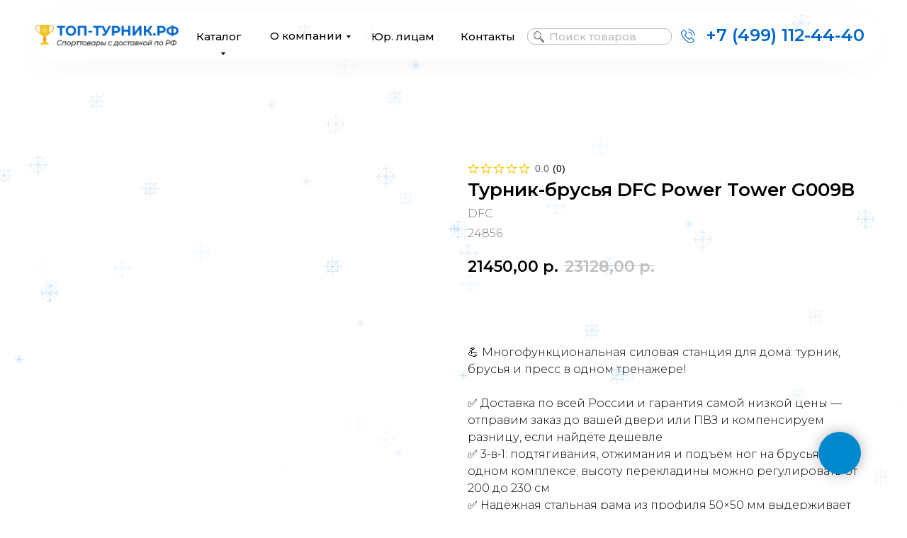

--- FILE ---
content_type: text/html; charset=UTF-8
request_url: https://xn----ptbgkdgimdk.xn--p1ai/napolniy-turnik/tproduct/352289977-310248298341-turnik-brusya-dfc-power-tower-g009b
body_size: 86274
content:
<!DOCTYPE html> <html lang="ru"> <head> <meta charset="utf-8" /> <meta http-equiv="Content-Type" content="text/html; charset=utf-8" /> <meta name="viewport" content="width=device-width, initial-scale=1.0" /> <meta name="google-site-verification" content="59Q1hkNXse5bV8XWXHZmywMVg6ZkDFs09sWY2xeKlOo" /> <meta name="yandex-verification" content="2b5b460b1dc10396" /> <!--metatextblock-->
<title>Турник напольный двусторонний DFC Power Tower G009C</title>
<meta name="description" content="Турник-брусья DFC Power Tower G009B - купить недорого с доставкой по России. Отзывы 5+. В Москве и РФ. Модели в наличии и под заказ, для дома и улицы. Турник-брусья Power Tower DFC это эффективный тренажер для выполнения силовых упражнений под собственным весом. Верхние рукояти турника предназначены для выполнения подтягиваний различным хватом. Регулировка по высоте в пределах от 2 до 2.3 метра и возможность установить турник в нужном направлении позволит создать комфортные условия для тренировки. Брусья от">
<meta name="keywords" content="">
<meta property="og:title" content="Турник напольный двусторонний DFC Power Tower G009C" />
<meta property="og:description" content="Турник-брусья DFC Power Tower G009B - купить недорого с доставкой по России. Отзывы 5+. В Москве и РФ. Модели в наличии и под заказ, для дома и улицы. Турник-брусья Power Tower DFC это эффективный тренажер для выполнения силовых упражнений под собственным весом. Верхние рукояти турника предназначены для выполнения подтягиваний различным хватом. Регулировка по высоте в пределах от 2 до 2.3 метра и возможность установить турник в нужном направлении позволит создать комфортные условия для тренировки. Брусья от" />
<meta property="og:type" content="website" />
<meta property="og:url" content="https://xn----ptbgkdgimdk.xn--p1ai/napolniy-turnik/tproduct/352289977-310248298341-turnik-brusya-dfc-power-tower-g009b" />
<meta property="og:image" content="https://static.tildacdn.com/stor6335-3937-4562-a362-303733346434/61497664.jpg" />
<link rel="canonical" href="https://xn----ptbgkdgimdk.xn--p1ai/napolniy-turnik/tproduct/352289977-310248298341-turnik-brusya-dfc-power-tower-g009b" />
<!--/metatextblock--> <meta name="format-detection" content="telephone=no" /> <meta http-equiv="x-dns-prefetch-control" content="on"> <link rel="dns-prefetch" href="https://ws.tildacdn.com"> <link rel="dns-prefetch" href="https://static.tildacdn.com"> <link rel="dns-prefetch" href="https://fonts.tildacdn.com"> <link rel="icon" type="image/x-icon" sizes="32x32" href="https://static.tildacdn.com/tild6336-3839-4433-b938-336463303633/favicon.ico" media="(prefers-color-scheme: light)"/> <link rel="icon" type="image/x-icon" sizes="32x32" href="https://static.tildacdn.com/tild3731-3030-4239-b765-643636663863/favicon.ico" media="(prefers-color-scheme: dark)"/> <link rel="icon" type="image/svg+xml" sizes="any" href="https://static.tildacdn.com/tild6261-3933-4961-b039-666435333331/favicon_1.svg"> <link rel="apple-touch-icon" type="image/png" href="https://static.tildacdn.com/tild3633-6431-4739-a234-653730383532/favicon.png"> <link rel="icon" type="image/png" sizes="192x192" href="https://static.tildacdn.com/tild3633-6431-4739-a234-653730383532/favicon.png"> <!-- Assets --> <script src="https://neo.tildacdn.com/js/tilda-fallback-1.0.min.js" async charset="utf-8"></script> <link rel="stylesheet" href="https://static.tildacdn.com/css/tilda-grid-3.0.min.css" type="text/css" media="all" onerror="this.loaderr='y';"/> <link rel="stylesheet" href="https://static.tildacdn.com/ws/project3008046/tilda-blocks-page19136232.min.css?t=1769021402" type="text/css" media="all" onerror="this.loaderr='y';" /><link rel="stylesheet" href="https://static.tildacdn.com/ws/project3008046/tilda-blocks-page17319808.min.css?t=1769021402" type="text/css" media="all" onerror="this.loaderr='y';" /><link rel="stylesheet" href="https://static.tildacdn.com/ws/project3008046/tilda-blocks-page12569105.min.css?t=1769021376" type="text/css" media="all" onerror="this.loaderr='y';" /> <link rel="preconnect" href="https://fonts.gstatic.com"> <link href="https://fonts.googleapis.com/css2?family=Montserrat:wght@100..900&subset=latin,cyrillic" rel="stylesheet"> <link rel="stylesheet" href="https://static.tildacdn.com/css/tilda-animation-2.0.min.css" type="text/css" media="all" onerror="this.loaderr='y';" /> <link rel="stylesheet" href="https://static.tildacdn.com/css/tilda-popup-1.1.min.css" type="text/css" media="print" onload="this.media='all';" onerror="this.loaderr='y';" /> <noscript><link rel="stylesheet" href="https://static.tildacdn.com/css/tilda-popup-1.1.min.css" type="text/css" media="all" /></noscript> <link rel="stylesheet" href="https://static.tildacdn.com/css/tilda-slds-1.4.min.css" type="text/css" media="print" onload="this.media='all';" onerror="this.loaderr='y';" /> <noscript><link rel="stylesheet" href="https://static.tildacdn.com/css/tilda-slds-1.4.min.css" type="text/css" media="all" /></noscript> <link rel="stylesheet" href="https://static.tildacdn.com/css/tilda-catalog-1.1.min.css" type="text/css" media="print" onload="this.media='all';" onerror="this.loaderr='y';" /> <noscript><link rel="stylesheet" href="https://static.tildacdn.com/css/tilda-catalog-1.1.min.css" type="text/css" media="all" /></noscript> <link rel="stylesheet" href="https://static.tildacdn.com/css/tilda-forms-1.0.min.css" type="text/css" media="all" onerror="this.loaderr='y';" /> <link rel="stylesheet" href="https://static.tildacdn.com/css/tilda-catalog-filters-1.0.min.css" type="text/css" media="all" onerror="this.loaderr='y';" /> <link rel="stylesheet" href="https://static.tildacdn.com/css/tilda-cards-1.0.min.css" type="text/css" media="all" onerror="this.loaderr='y';" /> <link rel="stylesheet" href="https://static.tildacdn.com/css/tilda-menusub-1.0.min.css" type="text/css" media="print" onload="this.media='all';" onerror="this.loaderr='y';" /> <noscript><link rel="stylesheet" href="https://static.tildacdn.com/css/tilda-menusub-1.0.min.css" type="text/css" media="all" /></noscript> <link rel="stylesheet" href="https://static.tildacdn.com/css/tilda-menu-widgeticons-1.0.min.css" type="text/css" media="all" onerror="this.loaderr='y';" /> <link rel="stylesheet" href="https://static.tildacdn.com/css/tilda-cart-1.0.min.css" type="text/css" media="all" onerror="this.loaderr='y';" /> <link rel="stylesheet" href="https://static.tildacdn.com/css/tilda-quiz-form-1.1.min.css" type="text/css" media="all" onerror="this.loaderr='y';" /> <link rel="stylesheet" href="https://static.tildacdn.com/css/tilda-zoom-2.0.min.css" type="text/css" media="print" onload="this.media='all';" onerror="this.loaderr='y';" /> <noscript><link rel="stylesheet" href="https://static.tildacdn.com/css/tilda-zoom-2.0.min.css" type="text/css" media="all" /></noscript> <link rel="stylesheet" href="https://fonts.googleapis.com/css?family=Montserrat:100,100i,200,200i,300,300i,400,400i,500,500i,600,600i,700,700i,800,800i,900,900i&subset=cyrillic,cyrillic-ext" type="text/css" /> <script type="text/javascript">TildaFonts=["427","429","431","433","435"];</script> <script type="text/javascript" src="https://static.tildacdn.com/js/tilda-fonts.min.js" charset="utf-8" onerror="this.loaderr='y';"></script> <script nomodule src="https://static.tildacdn.com/js/tilda-polyfill-1.0.min.js" charset="utf-8"></script> <script type="text/javascript">function t_onReady(func) {if(document.readyState!='loading') {func();} else {document.addEventListener('DOMContentLoaded',func);}}
function t_onFuncLoad(funcName,okFunc,time) {if(typeof window[funcName]==='function') {okFunc();} else {setTimeout(function() {t_onFuncLoad(funcName,okFunc,time);},(time||100));}}function t_throttle(fn,threshhold,scope) {return function() {fn.apply(scope||this,arguments);};}function t396_initialScale(t){var e=document.getElementById("rec"+t);if(e){var i=e.querySelector(".t396__artboard");if(i){window.tn_scale_initial_window_width||(window.tn_scale_initial_window_width=document.documentElement.clientWidth);var a=window.tn_scale_initial_window_width,r=[],n,l=i.getAttribute("data-artboard-screens");if(l){l=l.split(",");for(var o=0;o<l.length;o++)r[o]=parseInt(l[o],10)}else r=[320,480,640,960,1200];for(var o=0;o<r.length;o++){var d=r[o];a>=d&&(n=d)}var _="edit"===window.allrecords.getAttribute("data-tilda-mode"),c="center"===t396_getFieldValue(i,"valign",n,r),s="grid"===t396_getFieldValue(i,"upscale",n,r),w=t396_getFieldValue(i,"height_vh",n,r),g=t396_getFieldValue(i,"height",n,r),u=!!window.opr&&!!window.opr.addons||!!window.opera||-1!==navigator.userAgent.indexOf(" OPR/");if(!_&&c&&!s&&!w&&g&&!u){var h=parseFloat((a/n).toFixed(3)),f=[i,i.querySelector(".t396__carrier"),i.querySelector(".t396__filter")],v=Math.floor(parseInt(g,10)*h)+"px",p;i.style.setProperty("--initial-scale-height",v);for(var o=0;o<f.length;o++)f[o].style.setProperty("height","var(--initial-scale-height)");t396_scaleInitial__getElementsToScale(i).forEach((function(t){t.style.zoom=h}))}}}}function t396_scaleInitial__getElementsToScale(t){return t?Array.prototype.slice.call(t.children).filter((function(t){return t&&(t.classList.contains("t396__elem")||t.classList.contains("t396__group"))})):[]}function t396_getFieldValue(t,e,i,a){var r,n=a[a.length-1];if(!(r=i===n?t.getAttribute("data-artboard-"+e):t.getAttribute("data-artboard-"+e+"-res-"+i)))for(var l=0;l<a.length;l++){var o=a[l];if(!(o<=i)&&(r=o===n?t.getAttribute("data-artboard-"+e):t.getAttribute("data-artboard-"+e+"-res-"+o)))break}return r}window.TN_SCALE_INITIAL_VER="1.0",window.tn_scale_initial_window_width=null;</script> <script src="https://static.tildacdn.com/js/jquery-1.10.2.min.js" charset="utf-8" onerror="this.loaderr='y';"></script> <script src="https://static.tildacdn.com/js/tilda-scripts-3.0.min.js" charset="utf-8" defer onerror="this.loaderr='y';"></script> <script src="https://static.tildacdn.com/ws/project3008046/tilda-blocks-page19136232.min.js?t=1769021402" onerror="this.loaderr='y';"></script><script src="https://static.tildacdn.com/ws/project3008046/tilda-blocks-page17319808.min.js?t=1769021402" onerror="this.loaderr='y';"></script><script src="https://static.tildacdn.com/ws/project3008046/tilda-blocks-page12569105.min.js?t=1769021376" charset="utf-8" onerror="this.loaderr='y';"></script> <script src="https://static.tildacdn.com/js/tilda-lazyload-1.0.min.js" charset="utf-8" async onerror="this.loaderr='y';"></script> <script src="https://static.tildacdn.com/js/tilda-animation-2.0.min.js" charset="utf-8" async onerror="this.loaderr='y';"></script> <script src="https://static.tildacdn.com/js/tilda-zero-1.1.min.js" charset="utf-8" async onerror="this.loaderr='y';"></script> <script src="https://static.tildacdn.com/js/tilda-popup-1.0.min.js" charset="utf-8" async onerror="this.loaderr='y';"></script> <script src="https://static.tildacdn.com/js/tilda-video-1.0.min.js" charset="utf-8" async onerror="this.loaderr='y';"></script> <script src="https://static.tildacdn.com/js/hammer.min.js" charset="utf-8" async onerror="this.loaderr='y';"></script> <script src="https://static.tildacdn.com/js/tilda-slds-1.4.min.js" charset="utf-8" async onerror="this.loaderr='y';"></script> <script src="https://static.tildacdn.com/js/tilda-products-1.0.min.js" charset="utf-8" async onerror="this.loaderr='y';"></script> <script src="https://static.tildacdn.com/js/tilda-catalog-1.1.min.js" charset="utf-8" async onerror="this.loaderr='y';"></script> <script src="https://static.tildacdn.com/js/tilda-forms-1.0.min.js" charset="utf-8" async onerror="this.loaderr='y';"></script> <script src="https://static.tildacdn.com/js/tilda-cards-1.0.min.js" charset="utf-8" async onerror="this.loaderr='y';"></script> <script src="https://static.tildacdn.com/js/tilda-submenublocks-1.0.min.js" charset="utf-8" async onerror="this.loaderr='y';"></script> <script src="https://static.tildacdn.com/js/tilda-widget-positions-1.0.min.js" charset="utf-8" async onerror="this.loaderr='y';"></script> <script src="https://static.tildacdn.com/js/tilda-menusub-1.0.min.js" charset="utf-8" async onerror="this.loaderr='y';"></script> <script src="https://static.tildacdn.com/js/tilda-menu-1.0.min.js" charset="utf-8" async onerror="this.loaderr='y';"></script> <script src="https://static.tildacdn.com/js/tilda-menu-widgeticons-1.0.min.js" charset="utf-8" async onerror="this.loaderr='y';"></script> <script src="https://static.tildacdn.com/js/tilda-cart-1.1.min.js" charset="utf-8" async onerror="this.loaderr='y';"></script> <script src="https://static.tildacdn.com/js/tilda-step-manager-1.0.min.js" charset="utf-8" async onerror="this.loaderr='y';"></script> <script src="https://static.tildacdn.com/js/tilda-quiz-form-1.0.min.js" charset="utf-8" async onerror="this.loaderr='y';"></script> <script src="https://static.tildacdn.com/js/tilda-video-processor-1.0.min.js" charset="utf-8" async onerror="this.loaderr='y';"></script> <script src="https://static.tildacdn.com/js/tilda-zero-forms-1.0.min.js" charset="utf-8" async onerror="this.loaderr='y';"></script> <script src="https://static.tildacdn.com/js/tilda-animation-sbs-1.0.min.js" charset="utf-8" async onerror="this.loaderr='y';"></script> <script src="https://static.tildacdn.com/js/tilda-zoom-2.0.min.js" charset="utf-8" async onerror="this.loaderr='y';"></script> <script src="https://static.tildacdn.com/js/tilda-zero-scale-1.0.min.js" charset="utf-8" async onerror="this.loaderr='y';"></script> <script src="https://static.tildacdn.com/js/tilda-zero-video-1.0.min.js" charset="utf-8" async onerror="this.loaderr='y';"></script> <script src="https://static.tildacdn.com/js/tilda-skiplink-1.0.min.js" charset="utf-8" async onerror="this.loaderr='y';"></script> <script src="https://static.tildacdn.com/js/tilda-events-1.0.min.js" charset="utf-8" async onerror="this.loaderr='y';"></script> <!-- nominify begin --><meta name="google-site-verification" content="Od12oSCXkxkLoTxkE_b3np6bqIcCj1Tx7IfhWDq9oDQ" /> <meta name="yandex-verification" content="80548150f3f72560" /> <script type='application/ld+json'> 
{
  "@context": "http://www.schema.org",
  "@type": "Organization",
  "name": "Топ-Турник",
  "url": "https://xn----ptbgkdgimdk.xn--p1ai/",
  "sameAs": [
    "https://vk.me/top_turnik",
  ],
  "logo": "https://thumb.tildacdn.com/tild3235-3335-4534-b337-643261623038/-/resize/175x/-/format/webp/flexbe_logo_3.png",
  "image": "https://thumb.tildacdn.com/tild3235-3335-4534-b337-643261623038/-/resize/175x/-/format/webp/flexbe_logo_3.png",
  "description": "Спортивные товары с гарантией до 5 лет",
  "address": {
    "@type": "PostalAddress",
    "streetAddress": "МКАД, 43-й километр, корпус 8",
    "addressLocality": "г. Москва",
    "addressCountry": "Россия"
  },
  "contactPoint": {
    "@type": "ContactPoint",
    "telephone": "+7 (499) 112-44-40"
  }
}
 </script> <script type='application/ld+json'> 
{
  "@context": "http://www.schema.org",
  "@type": "SportingGoodsStore",
  "name": "Топ-Турник",
  "url": "https://xn----ptbgkdgimdk.xn--p1ai/",
  "sameAs": [
    "https://vk.me/top_turnik",
  ],
  "logo": "https://thumb.tildacdn.com/tild3235-3335-4534-b337-643261623038/-/resize/175x/-/format/webp/flexbe_logo_3.png",
  "image": "https://thumb.tildacdn.com/tild3235-3335-4534-b337-643261623038/-/resize/175x/-/format/webp/flexbe_logo_3.png",
  "description": "Спортивные товары с гарантией до 5 лет",
  "address": {
    "@type": "PostalAddress",
    "streetAddress": "МКАД, 43-й километр, корпус 8",
    "addressLocality": "г. Москва",
    "addressCountry": "Россия"
  },
  "contactPoint": {
    "@type": "ContactPoint",
    "telephone": "+7 (499) 112-44-40"
  }
}
 </script> <script type='application/ld+json'> 
{
  "@context": "http://www.schema.org",
  "@type": "Organization",
  "name": "Топ-Турник",
  "url": "https://xn----ptbgkdgimdk.xn--p1ai/",
  "sameAs": [
    "https://vk.me/top_turnik",
  ],
  "logo": "https://thumb.tildacdn.com/tild3235-3335-4534-b337-643261623038/-/resize/175x/-/format/webp/flexbe_logo_3.png",
  "image": "https://thumb.tildacdn.com/tild3235-3335-4534-b337-643261623038/-/resize/175x/-/format/webp/flexbe_logo_3.png",
  "description": "Спортивные товары с гарантией до 5 лет",
  "address": {
    "@type": "PostalAddress",
    "streetAddress": "ул. Чапаева, Уфимский район",
    "addressLocality": "с. Нижегородка",
    "addressCountry": "Россия"
  },
  "contactPoint": {
    "@type": "ContactPoint",
    "telephone": "+7 (499) 112-44-40"
  }
}
 </script> <script type='application/ld+json'> 
{
  "@context": "http://www.schema.org",
  "@type": "SportingGoodsStore",
  "name": "Топ-Турник",
  "url": "https://xn----ptbgkdgimdk.xn--p1ai/",
  "sameAs": [
    "https://vk.me/top_turnik",
  ],
  "logo": "https://thumb.tildacdn.com/tild3235-3335-4534-b337-643261623038/-/resize/175x/-/format/webp/flexbe_logo_3.png",
  "image": "https://thumb.tildacdn.com/tild3235-3335-4534-b337-643261623038/-/resize/175x/-/format/webp/flexbe_logo_3.png",
  "description": "Спортивные товары с гарантией до 5 лет",
  "address": {
    "@type": "PostalAddress",
    "streetAddress": "ул. Чапаева, Уфимский район",
    "addressLocality": "с. Нижегородка",
    "addressCountry": "Россия"
  },
  "contactPoint": {
    "@type": "ContactPoint",
    "telephone": "+7 (499) 112-44-40"
  }
}
 </script> </script> <!-- Varioqub experiments --> <script type="text/javascript">
(function(e, x, pe, r, i, me, nt){
e[i]=e[i]||function(){(e[i].a=e[i].a||[]).push(arguments)},
me=x.createElement(pe),me.async=1,me.src=r,nt=x.getElementsByTagName(pe)[0],nt.parentNode.insertBefore(me,nt)})
(window, document, 'script', 'https://abt.s3.yandex.net/expjs/latest/exp.js', 'ymab');
ymab('metrika.67703539', 'init'/*, {clientFeatures}, {callback}*/);
</script> <!-- Top.Mail.Ru counter --> <script type="text/javascript">
var _tmr = window._tmr || (window._tmr = []);
_tmr.push({id: "3491092", type: "pageView", start: (new Date()).getTime()});
(function (d, w, id) {
  if (d.getElementById(id)) return;
  var ts = d.createElement("script"); ts.type = "text/javascript"; ts.async = true; ts.id = id;
  ts.src = "https://top-fwz1.mail.ru/js/code.js";
  var f = function () {var s = d.getElementsByTagName("script")[0]; s.parentNode.insertBefore(ts, s);};
  if (w.opera == "[object Opera]") { d.addEventListener("DOMContentLoaded", f, false); } else { f(); }
})(document, window, "tmr-code");
</script> <noscript><div><img src="https://top-fwz1.mail.ru/counter?id=3491092;js=na" style="position:absolute;left:-9999px;" alt="Top.Mail.Ru" /></div></noscript> <!-- /Top.Mail.Ru counter --> <!-- Top100 (Kraken) Counter --> <script>
    (function (w, d, c) {
    (w[c] = w[c] || []).push(function() {
        var options = {
            project: 7748272,
            trackHashes: true,
            user_id: null,
        };
        try {
            w.top100Counter = new top100(options);
        } catch(e) { }
    });
    var n = d.getElementsByTagName("script")[0],
    s = d.createElement("script"),
    f = function () { n.parentNode.insertBefore(s, n); };
    s.type = "text/javascript";
    s.async = true;
    s.src =
    (d.location.protocol == "https:" ? "https:" : "http:") +
    "//st.top100.ru/top100/top100.js";

    if (w.opera == "[object Opera]") {
    d.addEventListener("DOMContentLoaded", f, false);
} else { f(); }
})(window, document, "_top100q");
</script> <noscript> <img src="//counter.rambler.ru/top100.cnt?pid=7748272" alt="Топ-100" /> </noscript> <!-- END Top100 (Kraken) Counter --> <!-- nominify end --><!-- nominify begin --><script src="https://www.googleoptimize.com/optimize.js?id=OPT-TRS22KR"></script><!-- nominify end --><script type="text/javascript">window.dataLayer=window.dataLayer||[];</script> <script type="text/javascript">(function() {if((/bot|google|yandex|baidu|bing|msn|duckduckbot|teoma|slurp|crawler|spider|robot|crawling|facebook/i.test(navigator.userAgent))===false&&typeof(sessionStorage)!='undefined'&&sessionStorage.getItem('visited')!=='y'&&document.visibilityState){var style=document.createElement('style');style.type='text/css';style.innerHTML='@media screen and (min-width: 980px) {.t-records {opacity: 0;}.t-records_animated {-webkit-transition: opacity ease-in-out .2s;-moz-transition: opacity ease-in-out .2s;-o-transition: opacity ease-in-out .2s;transition: opacity ease-in-out .2s;}.t-records.t-records_visible {opacity: 1;}}';document.getElementsByTagName('head')[0].appendChild(style);function t_setvisRecs(){var alr=document.querySelectorAll('.t-records');Array.prototype.forEach.call(alr,function(el) {el.classList.add("t-records_animated");});setTimeout(function() {Array.prototype.forEach.call(alr,function(el) {el.classList.add("t-records_visible");});sessionStorage.setItem("visited","y");},400);}
document.addEventListener('DOMContentLoaded',t_setvisRecs);}})();</script></head> <body class="t-body" style="margin:0;"> <!--allrecords--> <div id="allrecords" class="t-records" data-product-page="y" data-hook="blocks-collection-content-node" data-tilda-project-id="3008046" data-tilda-page-id="12569105" data-tilda-page-alias="napolniy-turnik" data-tilda-formskey="8ccd0f332b79759ed3e1154dd2fbc323" data-tilda-stat-scroll="yes" data-tilda-lazy="yes" data-tilda-project-lang="RU" data-tilda-root-zone="com" data-tilda-project-headcode="yes" data-tilda-page-headcode="yes" data-tilda-project-country="RU">
<!-- PRODUCT START -->

                




<!-- product header -->
<!--header-->
<div id="t-header" class="t-records" data-hook="blocks-collection-content-node" data-tilda-project-id="3008046" data-tilda-page-id="19136232" data-tilda-page-alias="2" data-tilda-formskey="8ccd0f332b79759ed3e1154dd2fbc323" data-tilda-stat-scroll="yes" data-tilda-lazy="yes" data-tilda-project-lang="RU" data-tilda-root-zone="one"  data-tilda-project-headcode="yes"     data-tilda-project-country="RU">

    <div id="rec308875897" class="r t-rec" style=" " data-animationappear="off" data-record-type="131"      >
<!-- T123 -->
    <div class="t123" >
        <div class="t-container_100 ">
            <div class="t-width t-width_100 ">
                <!-- nominify begin -->
                <meta name="yandex-verification" content="2b5b460b1dc10396" />
                 
                <!-- nominify end -->
            </div>  
        </div>
    </div>

</div>


    <div id="rec314913294" class="r t-rec" style=" " data-animationappear="off" data-record-type="978"      >
<!-- T978 -->


<div id="nav314913294marker"></div>
<div id="nav314913294" class="t978"  data-tooltip-hook="#submenu:details" data-tooltip-margin="" data-add-arrow="on" >
	
					
	<div class="t978__tooltip-menu">
				<div class="t978__content" >
			<ul class="t978__menu" 
				role="menu" 
				aria-label=""
				 style="width: 220px;">
																						<li class="t978__menu-item t-submenublocks__item">
						<div class="t978__menu-link-wrapper">
							<a class="t978__menu-link t978__typo_314913294 t-name t-name_xs t-menu__link-item t978__menu-link_hook" 
								role="menuitem"
								href="#"
								 
								data-menu-submenu-hook="link_sub1_314913294" 
								style="">
								<span class="t978__link-inner t978__link-inner_left">Силовые тренажеры для дома</span>
																	<span class="t978__menu-item_arrow" ></span>
															</a>
						</div>
					</li>
														<li class="t978__menu-item t-submenublocks__item">
						<div class="t978__menu-link-wrapper">
							<a class="t978__menu-link t978__typo_314913294 t-name t-name_xs t-menu__link-item t978__menu-link_hook" 
								role="menuitem"
								href="#"
								 
								data-menu-submenu-hook="link_sub2_314913294" 
								style="">
								<span class="t978__link-inner t978__link-inner_left">Кардиотренажеры</span>
																	<span class="t978__menu-item_arrow" ></span>
															</a>
						</div>
					</li>
														<li class="t978__menu-item t-submenublocks__item">
						<div class="t978__menu-link-wrapper">
							<a class="t978__menu-link t978__typo_314913294 t-name t-name_xs t-menu__link-item t978__menu-link_hook" 
								role="menuitem"
								href="#"
								 
								data-menu-submenu-hook="link_sub3_314913294" 
								style="">
								<span class="t978__link-inner t978__link-inner_left">Уличное оборудование</span>
																	<span class="t978__menu-item_arrow" ></span>
															</a>
						</div>
					</li>
														<li class="t978__menu-item t-submenublocks__item">
						<div class="t978__menu-link-wrapper">
							<a class="t978__menu-link t978__typo_314913294 t-name t-name_xs t-menu__link-item t978__menu-link_hook" 
								role="menuitem"
								href="#"
								 
								data-menu-submenu-hook="link_sub4_314913294" 
								style="">
								<span class="t978__link-inner t978__link-inner_left">Игровые столы</span>
																	<span class="t978__menu-item_arrow" ></span>
															</a>
						</div>
					</li>
														<li class="t978__menu-item t-submenublocks__item">
						<div class="t978__menu-link-wrapper">
							<a class="t978__menu-link t978__typo_314913294 t-name t-name_xs t-menu__link-item t978__menu-link_hook" 
								role="menuitem"
								href="#"
								 
								data-menu-submenu-hook="link_sub5_314913294" 
								style="">
								<span class="t978__link-inner t978__link-inner_left">Массаж</span>
																	<span class="t978__menu-item_arrow" ></span>
															</a>
						</div>
					</li>
														<li class="t978__menu-item t-submenublocks__item">
						<div class="t978__menu-link-wrapper">
							<a class="t978__menu-link t978__typo_314913294 t-name t-name_xs t-menu__link-item t978__menu-link_hook" 
								role="menuitem"
								href="#"
								 
								data-menu-submenu-hook="link_sub6_314913294" 
								style="">
								<span class="t978__link-inner t978__link-inner_left">Единоборства</span>
																	<span class="t978__menu-item_arrow" ></span>
															</a>
						</div>
					</li>
														<li class="t978__menu-item t-submenublocks__item">
						<div class="t978__menu-link-wrapper">
							<a class="t978__menu-link t978__typo_314913294 t-name t-name_xs t-menu__link-item t978__menu-link_hook" 
								role="menuitem"
								href="#"
								 
								data-menu-submenu-hook="link_sub7_314913294" 
								style="">
								<span class="t978__link-inner t978__link-inner_left">Детский спорт</span>
																	<span class="t978__menu-item_arrow" ></span>
															</a>
						</div>
					</li>
														<li class="t978__menu-item t-submenublocks__item">
						<div class="t978__menu-link-wrapper">
							<a class="t978__menu-link t978__typo_314913294 t-name t-name_xs t-menu__link-item t978__menu-link_hook" 
								role="menuitem"
								href="#"
								 target="_blank" 
								data-menu-submenu-hook="link_sub8_314913294" 
								style="">
								<span class="t978__link-inner t978__link-inner_left">Гимнастическое оборудование</span>
																	<span class="t978__menu-item_arrow" ></span>
															</a>
						</div>
					</li>
														<li class="t978__menu-item t-submenublocks__item">
						<div class="t978__menu-link-wrapper">
							<a class="t978__menu-link t978__typo_314913294 t-name t-name_xs t-menu__link-item t978__menu-link_hook" 
								role="menuitem"
								href="#"
								 
								data-menu-submenu-hook="link_sub9_314913294" 
								style="">
								<span class="t978__link-inner t978__link-inner_left">Для секций и организаций</span>
																	<span class="t978__menu-item_arrow" ></span>
															</a>
						</div>
					</li>
														<li class="t978__menu-item t-submenublocks__item">
						<div class="t978__menu-link-wrapper">
							<a class="t978__menu-link t978__typo_314913294 t-name t-name_xs t-menu__link-item t978__menu-link_hook" 
								role="menuitem"
								href="#"
								 target="_blank" 
								data-menu-submenu-hook="link_sub10_314913294" 
								style="">
								<span class="t978__link-inner t978__link-inner_left">Другие категории</span>
																	<span class="t978__menu-item_arrow" ></span>
															</a>
						</div>
					</li>
														<li class="t978__menu-item t-submenublocks__item">
						<div class="t978__menu-link-wrapper">
							<a class="t978__menu-link t978__typo_314913294 t-name t-name_xs t-menu__link-item" 
								role="menuitem"
								href="/trenazher-dlya-doma"
								 target="_blank" 
								data-menu-submenu-hook="" 
								style="">
								<span class="t978__link-inner t978__link-inner_left">Хиты продаж</span>
															</a>
						</div>
					</li>
														<li class="t978__menu-item t-submenublocks__item">
						<div class="t978__menu-link-wrapper">
							<a class="t978__menu-link t978__typo_314913294 t-name t-name_xs t-menu__link-item" 
								role="menuitem"
								href="/kardiotrenazhery"
								 target="_blank" 
								data-menu-submenu-hook="" 
								style="">
								<span class="t978__link-inner t978__link-inner_left">Распродажа %</span>
															</a>
						</div>
					</li>
											</ul>
			
			<div class="t978__innermenu" >
																																<div class="t978__innermenu-wrapper" data-submenu-hook="link_sub1_314913294" data-submenu-margin="15px" data-add-submenu-arrow="on">
								<div class="t978__innermenu-content" style="">
									<ul class="t978__innermenu-list" role="menu" aria-label="">
																					<li class="t978__innermenu-item" role="none">
												<a class="t978__innermenu-link t978__typo_314913294 t-name t-name_xs" 
													role="menuitem"
													href="/turnik"
													 target="_blank" 
													style="" 
													data-menu-item-number="1">
													<span class="t978__link-inner t978__link-inner_left">Все турники</span>
												</a>
											</li>
																					<li class="t978__innermenu-item" role="none">
												<a class="t978__innermenu-link t978__typo_314913294 t-name t-name_xs" 
													role="menuitem"
													href="/napolniy-turnik"
													 target="_blank" 
													style="" 
													data-menu-item-number="1">
													<span class="t978__link-inner t978__link-inner_left">Напольные турники</span>
												</a>
											</li>
																					<li class="t978__innermenu-item" role="none">
												<a class="t978__innermenu-link t978__typo_314913294 t-name t-name_xs" 
													role="menuitem"
													href="/silovoi-kompleks"
													 target="_blank" 
													style="" 
													data-menu-item-number="1">
													<span class="t978__link-inner t978__link-inner_left">Мультистанции 6 в 1</span>
												</a>
											</li>
																					<li class="t978__innermenu-item" role="none">
												<a class="t978__innermenu-link t978__typo_314913294 t-name t-name_xs" 
													role="menuitem"
													href="/giper"
													 target="_blank" 
													style="" 
													data-menu-item-number="1">
													<span class="t978__link-inner t978__link-inner_left">Скамьи для гиперэкстензии</span>
												</a>
											</li>
																					<li class="t978__innermenu-item" role="none">
												<a class="t978__innermenu-link t978__typo_314913294 t-name t-name_xs" 
													role="menuitem"
													href="https://xn----8sbouodhrfe.xn--p1ai/shvedskie-stenki"
													 target="_blank" 
													style="" 
													data-menu-item-number="1">
													<span class="t978__link-inner t978__link-inner_left">Шведские стенки</span>
												</a>
											</li>
																					<li class="t978__innermenu-item" role="none">
												<a class="t978__innermenu-link t978__typo_314913294 t-name t-name_xs" 
													role="menuitem"
													href="/krossovery"
													 target="_blank" 
													style="" 
													data-menu-item-number="1">
													<span class="t978__link-inner t978__link-inner_left">Кроссоверы (с весом)</span>
												</a>
											</li>
																					<li class="t978__innermenu-item" role="none">
												<a class="t978__innermenu-link t978__typo_314913294 t-name t-name_xs" 
													role="menuitem"
													href="/silovaya-rama"
													 target="_blank" 
													style="" 
													data-menu-item-number="1">
													<span class="t978__link-inner t978__link-inner_left">Силовые рамы/стойки</span>
												</a>
											</li>
																					<li class="t978__innermenu-item" role="none">
												<a class="t978__innermenu-link t978__typo_314913294 t-name t-name_xs" 
													role="menuitem"
													href="/skamya-press"
													 target="_blank" 
													style="" 
													data-menu-item-number="1">
													<span class="t978__link-inner t978__link-inner_left">Скамьи для пресса</span>
												</a>
											</li>
																					<li class="t978__innermenu-item" role="none">
												<a class="t978__innermenu-link t978__typo_314913294 t-name t-name_xs" 
													role="menuitem"
													href="/inversionnyj-stol"
													 target="_blank" 
													style="" 
													data-menu-item-number="1">
													<span class="t978__link-inner t978__link-inner_left">Инверсионные столы</span>
												</a>
											</li>
																					<li class="t978__innermenu-item" role="none">
												<a class="t978__innermenu-link t978__typo_314913294 t-name t-name_xs" 
													role="menuitem"
													href="/skamya-stoika"
													 target="_blank" 
													style="" 
													data-menu-item-number="1">
													<span class="t978__link-inner t978__link-inner_left">Скамьи/стойки для жима, приседа</span>
												</a>
											</li>
																					<li class="t978__innermenu-item" role="none">
												<a class="t978__innermenu-link t978__typo_314913294 t-name t-name_xs" 
													role="menuitem"
													href="/oborudovanie-dlya-krossfita"
													 target="_blank" 
													style="" 
													data-menu-item-number="1">
													<span class="t978__link-inner t978__link-inner_left">Кроссфит</span>
												</a>
											</li>
																					<li class="t978__innermenu-item" role="none">
												<a class="t978__innermenu-link t978__typo_314913294 t-name t-name_xs" 
													role="menuitem"
													href="/ganteli"
													 target="_blank" 
													style="" 
													data-menu-item-number="1">
													<span class="t978__link-inner t978__link-inner_left">Гантели</span>
												</a>
											</li>
																					<li class="t978__innermenu-item" role="none">
												<a class="t978__innermenu-link t978__typo_314913294 t-name t-name_xs" 
													role="menuitem"
													href="/grify-diski-dlya-shtangi"
													 target="_blank" 
													style="" 
													data-menu-item-number="1">
													<span class="t978__link-inner t978__link-inner_left">Грифы/диски</span>
												</a>
											</li>
																					<li class="t978__innermenu-item" role="none">
												<a class="t978__innermenu-link t978__typo_314913294 t-name t-name_xs" 
													role="menuitem"
													href="/skamya-scotta"
													 target="_blank" 
													style="" 
													data-menu-item-number="1">
													<span class="t978__link-inner t978__link-inner_left">Скамьи скотта</span>
												</a>
											</li>
																					<li class="t978__innermenu-item" role="none">
												<a class="t978__innermenu-link t978__typo_314913294 t-name t-name_xs" 
													role="menuitem"
													href="/hailetsi"
													 target="_blank" 
													style="" 
													data-menu-item-number="1">
													<span class="t978__link-inner t978__link-inner_left">Паралетсы/хайлетсы</span>
												</a>
											</li>
																					<li class="t978__innermenu-item" role="none">
												<a class="t978__innermenu-link t978__typo_314913294 t-name t-name_xs" 
													role="menuitem"
													href="/razbornaya-girya"
													 target="_blank" 
													style="" 
													data-menu-item-number="1">
													<span class="t978__link-inner t978__link-inner_left">Гири</span>
												</a>
											</li>
																			</ul>
								</div>
							</div>
																														<div class="t978__innermenu-wrapper" data-submenu-hook="link_sub2_314913294" data-submenu-margin="15px" data-add-submenu-arrow="on">
								<div class="t978__innermenu-content" style="">
									<ul class="t978__innermenu-list" role="menu" aria-label="">
																					<li class="t978__innermenu-item" role="none">
												<a class="t978__innermenu-link t978__typo_314913294 t-name t-name_xs" 
													role="menuitem"
													href="/begovie-dorozhki"
													 target="_blank" 
													style="" 
													data-menu-item-number="2">
													<span class="t978__link-inner t978__link-inner_left">Беговые дорожки</span>
												</a>
											</li>
																					<li class="t978__innermenu-item" role="none">
												<a class="t978__innermenu-link t978__typo_314913294 t-name t-name_xs" 
													role="menuitem"
													href="/velotrenazheri"
													 target="_blank" 
													style="" 
													data-menu-item-number="2">
													<span class="t978__link-inner t978__link-inner_left">Велотренажеры</span>
												</a>
											</li>
																					<li class="t978__innermenu-item" role="none">
												<a class="t978__innermenu-link t978__typo_314913294 t-name t-name_xs" 
													role="menuitem"
													href="/airbike"
													 target="_blank" 
													style="" 
													data-menu-item-number="2">
													<span class="t978__link-inner t978__link-inner_left">Аэробайки</span>
												</a>
											</li>
																					<li class="t978__innermenu-item" role="none">
												<a class="t978__innermenu-link t978__typo_314913294 t-name t-name_xs" 
													role="menuitem"
													href="/ellipticheskie-trenazhery"
													 target="_blank" 
													style="" 
													data-menu-item-number="2">
													<span class="t978__link-inner t978__link-inner_left">Эллипсоиды</span>
												</a>
											</li>
																					<li class="t978__innermenu-item" role="none">
												<a class="t978__innermenu-link t978__typo_314913294 t-name t-name_xs" 
													role="menuitem"
													href="/grebnye-trenazhery"
													 target="_blank" 
													style="" 
													data-menu-item-number="2">
													<span class="t978__link-inner t978__link-inner_left">Гребные тренажеры</span>
												</a>
											</li>
																					<li class="t978__innermenu-item" role="none">
												<a class="t978__innermenu-link t978__typo_314913294 t-name t-name_xs" 
													role="menuitem"
													href="/spin-baik"
													 target="_blank" 
													style="" 
													data-menu-item-number="2">
													<span class="t978__link-inner t978__link-inner_left">Спин-байки</span>
												</a>
											</li>
																					<li class="t978__innermenu-item" role="none">
												<a class="t978__innermenu-link t978__typo_314913294 t-name t-name_xs" 
													role="menuitem"
													href="/vibroplatforma"
													 target="_blank" 
													style="" 
													data-menu-item-number="2">
													<span class="t978__link-inner t978__link-inner_left">Вибротренажеры для похудения</span>
												</a>
											</li>
																					<li class="t978__innermenu-item" role="none">
												<a class="t978__innermenu-link t978__typo_314913294 t-name t-name_xs" 
													role="menuitem"
													href="/krosstrener-trenazhery"
													 target="_blank" 
													style="" 
													data-menu-item-number="2">
													<span class="t978__link-inner t978__link-inner_left">Кросстренер тренажеры</span>
												</a>
											</li>
																					<li class="t978__innermenu-item" role="none">
												<a class="t978__innermenu-link t978__typo_314913294 t-name t-name_xs" 
													role="menuitem"
													href="/steppery"
													 target="_blank" 
													style="" 
													data-menu-item-number="2">
													<span class="t978__link-inner t978__link-inner_left">Степперы</span>
												</a>
											</li>
																			</ul>
								</div>
							</div>
																														<div class="t978__innermenu-wrapper" data-submenu-hook="link_sub3_314913294" data-submenu-margin="15px" data-add-submenu-arrow="on">
								<div class="t978__innermenu-content" style="">
									<ul class="t978__innermenu-list" role="menu" aria-label="">
																					<li class="t978__innermenu-item" role="none">
												<a class="t978__innermenu-link t978__typo_314913294 t-name t-name_xs" 
													role="menuitem"
													href="/ulichnie-detskie-kompleksi"
													 target="_blank" 
													style="" 
													data-menu-item-number="3">
													<span class="t978__link-inner t978__link-inner_left">Детские уличные спорт комплексы</span>
												</a>
											</li>
																					<li class="t978__innermenu-item" role="none">
												<a class="t978__innermenu-link t978__typo_314913294 t-name t-name_xs" 
													role="menuitem"
													href="/ulichnie-turniki-workout"
													 target="_blank" 
													style="" 
													data-menu-item-number="3">
													<span class="t978__link-inner t978__link-inner_left">Взрослые уличные спорт комплексы</span>
												</a>
											</li>
																					<li class="t978__innermenu-item" role="none">
												<a class="t978__innermenu-link t978__typo_314913294 t-name t-name_xs" 
													role="menuitem"
													href="/kacheli-gnezdo-s-oporoi"
													 target="_blank" 
													style="" 
													data-menu-item-number="3">
													<span class="t978__link-inner t978__link-inner_left">Качели</span>
												</a>
											</li>
																					<li class="t978__innermenu-item" role="none">
												<a class="t978__innermenu-link t978__typo_314913294 t-name t-name_xs" 
													role="menuitem"
													href="/batuti-s-setcoi"
													 target="_blank" 
													style="" 
													data-menu-item-number="3">
													<span class="t978__link-inner t978__link-inner_left">Уличные батуты</span>
												</a>
											</li>
																					<li class="t978__innermenu-item" role="none">
												<a class="t978__innermenu-link t978__typo_314913294 t-name t-name_xs" 
													role="menuitem"
													href="/gorka-dlya-ulicy"
													 target="_blank" 
													style="" 
													data-menu-item-number="3">
													<span class="t978__link-inner t978__link-inner_left">Горки для улицы</span>
												</a>
											</li>
																					<li class="t978__innermenu-item" role="none">
												<a class="t978__innermenu-link t978__typo_314913294 t-name t-name_xs" 
													role="menuitem"
													href="/basketbolnie-stoiki"
													 target="_blank" 
													style="" 
													data-menu-item-number="3">
													<span class="t978__link-inner t978__link-inner_left">Баскетбольные стойки/щиты</span>
												</a>
											</li>
																					<li class="t978__innermenu-item" role="none">
												<a class="t978__innermenu-link t978__typo_314913294 t-name t-name_xs" 
													role="menuitem"
													href="/vorota-futbol"
													 target="_blank" 
													style="" 
													data-menu-item-number="3">
													<span class="t978__link-inner t978__link-inner_left">Футбольные ворота</span>
												</a>
											</li>
																					<li class="t978__innermenu-item" role="none">
												<a class="t978__innermenu-link t978__typo_314913294 t-name t-name_xs" 
													role="menuitem"
													href="/detskaya-pesochnica-kupit-s-kryshkoj"
													 target="_blank" 
													style="" 
													data-menu-item-number="3">
													<span class="t978__link-inner t978__link-inner_left">Песочницы детские</span>
												</a>
											</li>
																					<li class="t978__innermenu-item" role="none">
												<a class="t978__innermenu-link t978__typo_314913294 t-name t-name_xs" 
													role="menuitem"
													href="/detskij-kompleks-iz-dereva"
													 target="_blank" 
													style="" 
													data-menu-item-number="3">
													<span class="t978__link-inner t978__link-inner_left">Деревянные уличные комплексы</span>
												</a>
											</li>
																					<li class="t978__innermenu-item" role="none">
												<a class="t978__innermenu-link t978__typo_314913294 t-name t-name_xs" 
													role="menuitem"
													href="/mebel-dlya-dachi"
													 target="_blank" 
													style="" 
													data-menu-item-number="3">
													<span class="t978__link-inner t978__link-inner_left">Мебель для дачи</span>
												</a>
											</li>
																					<li class="t978__innermenu-item" role="none">
												<a class="t978__innermenu-link t978__typo_314913294 t-name t-name_xs" 
													role="menuitem"
													href="/karusel-detskaya-ulichnaya-kupit"
													 target="_blank" 
													style="" 
													data-menu-item-number="3">
													<span class="t978__link-inner t978__link-inner_left">Карусели детские</span>
												</a>
											</li>
																					<li class="t978__innermenu-item" role="none">
												<a class="t978__innermenu-link t978__typo_314913294 t-name t-name_xs" 
													role="menuitem"
													href="/kacheli-balansir-i-kacheli-kachalka-kupit-dlya-detej"
													 target="_blank" 
													style="" 
													data-menu-item-number="3">
													<span class="t978__link-inner t978__link-inner_left">Качели балансир и качалки</span>
												</a>
											</li>
																					<li class="t978__innermenu-item" role="none">
												<a class="t978__innermenu-link t978__typo_314913294 t-name t-name_xs" 
													role="menuitem"
													href="/ulichnaya-shvedskaya-stenka"
													 target="_blank" 
													style="" 
													data-menu-item-number="3">
													<span class="t978__link-inner t978__link-inner_left">Уличные шведские стенки</span>
												</a>
											</li>
																					<li class="t978__innermenu-item" role="none">
												<a class="t978__innermenu-link t978__typo_314913294 t-name t-name_xs" 
													role="menuitem"
													href="/ulichnye-trenazhery"
													 target="_blank" 
													style="" 
													data-menu-item-number="3">
													<span class="t978__link-inner t978__link-inner_left">Уличные тренажеры</span>
												</a>
											</li>
																					<li class="t978__innermenu-item" role="none">
												<a class="t978__innermenu-link t978__typo_314913294 t-name t-name_xs" 
													role="menuitem"
													href="/setka-dlya-badmintona-so-stojkami"
													 target="_blank" 
													style="" 
													data-menu-item-number="3">
													<span class="t978__link-inner t978__link-inner_left">Сетки и стойки для бадминтона</span>
												</a>
											</li>
																			</ul>
								</div>
							</div>
																														<div class="t978__innermenu-wrapper" data-submenu-hook="link_sub4_314913294" data-submenu-margin="15px" data-add-submenu-arrow="on">
								<div class="t978__innermenu-content" style="">
									<ul class="t978__innermenu-list" role="menu" aria-label="">
																					<li class="t978__innermenu-item" role="none">
												<a class="t978__innermenu-link t978__typo_314913294 t-name t-name_xs" 
													role="menuitem"
													href="/stol-aerohokkei"
													 target="_blank" 
													style="" 
													data-menu-item-number="4">
													<span class="t978__link-inner t978__link-inner_left">Аэрохоккей</span>
												</a>
											</li>
																					<li class="t978__innermenu-item" role="none">
												<a class="t978__innermenu-link t978__typo_314913294 t-name t-name_xs" 
													role="menuitem"
													href="/nastolniy-futbol"
													 target="_blank" 
													style="" 
													data-menu-item-number="4">
													<span class="t978__link-inner t978__link-inner_left">Футбол</span>
												</a>
											</li>
																					<li class="t978__innermenu-item" role="none">
												<a class="t978__innermenu-link t978__typo_314913294 t-name t-name_xs" 
													role="menuitem"
													href="/biliyardnye-stoly"
													 target="_blank" 
													style="" 
													data-menu-item-number="4">
													<span class="t978__link-inner t978__link-inner_left">Бильярд</span>
												</a>
											</li>
																					<li class="t978__innermenu-item" role="none">
												<a class="t978__innermenu-link t978__typo_314913294 t-name t-name_xs" 
													role="menuitem"
													href="/stoly-nastolnogo-tennisa"
													 target="_blank" 
													style="" 
													data-menu-item-number="4">
													<span class="t978__link-inner t978__link-inner_left">Настольный теннис</span>
												</a>
											</li>
																					<li class="t978__innermenu-item" role="none">
												<a class="t978__innermenu-link t978__typo_314913294 t-name t-name_xs" 
													role="menuitem"
													href="/igrovoj-stol-transformer"
													 target="_blank" 
													style="" 
													data-menu-item-number="4">
													<span class="t978__link-inner t978__link-inner_left">Столы-трансформеры (3 в 1)</span>
												</a>
											</li>
																			</ul>
								</div>
							</div>
																														<div class="t978__innermenu-wrapper" data-submenu-hook="link_sub5_314913294" data-submenu-margin="15px" data-add-submenu-arrow="on">
								<div class="t978__innermenu-content" style="">
									<ul class="t978__innermenu-list" role="menu" aria-label="">
																					<li class="t978__innermenu-item" role="none">
												<a class="t978__innermenu-link t978__typo_314913294 t-name t-name_xs" 
													role="menuitem"
													href="/massazhery"
													 target="_blank" 
													style="" 
													data-menu-item-number="5">
													<span class="t978__link-inner t978__link-inner_left">Массажеры</span>
												</a>
											</li>
																					<li class="t978__innermenu-item" role="none">
												<a class="t978__innermenu-link t978__typo_314913294 t-name t-name_xs" 
													role="menuitem"
													href="/massazhnye-kresla"
													 target="_blank" 
													style="" 
													data-menu-item-number="5">
													<span class="t978__link-inner t978__link-inner_left">Массажные кресла для дома</span>
												</a>
											</li>
																					<li class="t978__innermenu-item" role="none">
												<a class="t978__innermenu-link t978__typo_314913294 t-name t-name_xs" 
													role="menuitem"
													href="/massazhnye-kresla-dlya-ofisa"
													 target="_blank" 
													style="" 
													data-menu-item-number="5">
													<span class="t978__link-inner t978__link-inner_left">Массажные кресла для офиса</span>
												</a>
											</li>
																					<li class="t978__innermenu-item" role="none">
												<a class="t978__innermenu-link t978__typo_314913294 t-name t-name_xs" 
													role="menuitem"
													href="/massazhnye-nakidki"
													 target="_blank" 
													style="" 
													data-menu-item-number="5">
													<span class="t978__link-inner t978__link-inner_left">Массажные накидки</span>
												</a>
											</li>
																					<li class="t978__innermenu-item" role="none">
												<a class="t978__innermenu-link t978__typo_314913294 t-name t-name_xs" 
													role="menuitem"
													href="/massazhnye-stoly"
													 target="_blank" 
													style="" 
													data-menu-item-number="5">
													<span class="t978__link-inner t978__link-inner_left">Столы для массажа</span>
												</a>
											</li>
																					<li class="t978__innermenu-item" role="none">
												<a class="t978__innermenu-link t978__typo_314913294 t-name t-name_xs" 
													role="menuitem"
													href="/vibroplatforma"
													 target="_blank" 
													style="" 
													data-menu-item-number="5">
													<span class="t978__link-inner t978__link-inner_left">Виброплатформы для похудения</span>
												</a>
											</li>
																			</ul>
								</div>
							</div>
																														<div class="t978__innermenu-wrapper" data-submenu-hook="link_sub6_314913294" data-submenu-margin="15px" data-add-submenu-arrow="on">
								<div class="t978__innermenu-content" style="">
									<ul class="t978__innermenu-list" role="menu" aria-label="">
																					<li class="t978__innermenu-item" role="none">
												<a class="t978__innermenu-link t978__typo_314913294 t-name t-name_xs" 
													role="menuitem"
													href="/maneken-boks"
													 target="_blank" 
													style="" 
													data-menu-item-number="6">
													<span class="t978__link-inner t978__link-inner_left">Манекены для единоборств</span>
												</a>
											</li>
																					<li class="t978__innermenu-item" role="none">
												<a class="t978__innermenu-link t978__typo_314913294 t-name t-name_xs" 
													role="menuitem"
													href="/bokserskie-meshki"
													 target="_blank" 
													style="" 
													data-menu-item-number="6">
													<span class="t978__link-inner t978__link-inner_left">Боксерские мешки</span>
												</a>
											</li>
																					<li class="t978__innermenu-item" role="none">
												<a class="t978__innermenu-link t978__typo_314913294 t-name t-name_xs" 
													role="menuitem"
													href="/bokserskie-grushi"
													 target="_blank" 
													style="" 
													data-menu-item-number="6">
													<span class="t978__link-inner t978__link-inner_left">Боксерские груши</span>
												</a>
											</li>
																					<li class="t978__innermenu-item" role="none">
												<a class="t978__innermenu-link t978__typo_314913294 t-name t-name_xs" 
													role="menuitem"
													href="/platformy-dlya-pnevmogrushi"
													 target="_blank" 
													style="" 
													data-menu-item-number="6">
													<span class="t978__link-inner t978__link-inner_left">Платформы для пневмогруши</span>
												</a>
											</li>
																					<li class="t978__innermenu-item" role="none">
												<a class="t978__innermenu-link t978__typo_314913294 t-name t-name_xs" 
													role="menuitem"
													href="/makivary-dlya-boksa"
													 target="_blank" 
													style="" 
													data-menu-item-number="6">
													<span class="t978__link-inner t978__link-inner_left">Лапы и макивары</span>
												</a>
											</li>
																					<li class="t978__innermenu-item" role="none">
												<a class="t978__innermenu-link t978__typo_314913294 t-name t-name_xs" 
													role="menuitem"
													href="/bokserskie-podushki"
													 target="_blank" 
													style="" 
													data-menu-item-number="6">
													<span class="t978__link-inner t978__link-inner_left">Боксерские подушки</span>
												</a>
											</li>
																					<li class="t978__innermenu-item" role="none">
												<a class="t978__innermenu-link t978__typo_314913294 t-name t-name_xs" 
													role="menuitem"
													href="/trenazhery-dlya-edinoborstv"
													 target="_blank" 
													style="" 
													data-menu-item-number="6">
													<span class="t978__link-inner t978__link-inner_left">Тренажеры/аксессуары</span>
												</a>
											</li>
																					<li class="t978__innermenu-item" role="none">
												<a class="t978__innermenu-link t978__typo_314913294 t-name t-name_xs" 
													role="menuitem"
													href="/borcovskie-kovry"
													 target="_blank" 
													style="" 
													data-menu-item-number="6">
													<span class="t978__link-inner t978__link-inner_left">Борцовские ковры и татами</span>
												</a>
											</li>
																					<li class="t978__innermenu-item" role="none">
												<a class="t978__innermenu-link t978__typo_314913294 t-name t-name_xs" 
													role="menuitem"
													href="/bokserskie-ringi"
													 target="_blank" 
													style="" 
													data-menu-item-number="6">
													<span class="t978__link-inner t978__link-inner_left">Боксерский ринг</span>
												</a>
											</li>
																			</ul>
								</div>
							</div>
																														<div class="t978__innermenu-wrapper" data-submenu-hook="link_sub7_314913294" data-submenu-margin="15px" data-add-submenu-arrow="on">
								<div class="t978__innermenu-content" style="">
									<ul class="t978__innermenu-list" role="menu" aria-label="">
																					<li class="t978__innermenu-item" role="none">
												<a class="t978__innermenu-link t978__typo_314913294 t-name t-name_xs" 
													role="menuitem"
													href="/ulichnie-detskie-kompleksi"
													 target="_blank" 
													style="" 
													data-menu-item-number="7">
													<span class="t978__link-inner t978__link-inner_left">Детские уличные спорт комплексы</span>
												</a>
											</li>
																					<li class="t978__innermenu-item" role="none">
												<a class="t978__innermenu-link t978__typo_314913294 t-name t-name_xs" 
													role="menuitem"
													href="https://xn----8sbouodhrfe.xn--p1ai/shvedskie-stenki-dlya-detej"
													 target="_blank" 
													style="" 
													data-menu-item-number="7">
													<span class="t978__link-inner t978__link-inner_left">Детские шведские стенки</span>
												</a>
											</li>
																					<li class="t978__innermenu-item" role="none">
												<a class="t978__innermenu-link t978__typo_314913294 t-name t-name_xs" 
													role="menuitem"
													href="/kacheli-gnezdo-s-oporoi"
													 target="_blank" 
													style="" 
													data-menu-item-number="7">
													<span class="t978__link-inner t978__link-inner_left">Качели уличные детские</span>
												</a>
											</li>
																					<li class="t978__innermenu-item" role="none">
												<a class="t978__innermenu-link t978__typo_314913294 t-name t-name_xs" 
													role="menuitem"
													href="/turnik"
													 target="_blank" 
													style="" 
													data-menu-item-number="7">
													<span class="t978__link-inner t978__link-inner_left">Детские турники/брусья</span>
												</a>
											</li>
																					<li class="t978__innermenu-item" role="none">
												<a class="t978__innermenu-link t978__typo_314913294 t-name t-name_xs" 
													role="menuitem"
													href="/batuti-s-setcoi"
													 target="_blank" 
													style="" 
													data-menu-item-number="7">
													<span class="t978__link-inner t978__link-inner_left">Батуты для детей</span>
												</a>
											</li>
																					<li class="t978__innermenu-item" role="none">
												<a class="t978__innermenu-link t978__typo_314913294 t-name t-name_xs" 
													role="menuitem"
													href="/detskaya-pesochnica-kupit-s-kryshkoj"
													 target="_blank" 
													style="" 
													data-menu-item-number="7">
													<span class="t978__link-inner t978__link-inner_left">Песочницы детские</span>
												</a>
											</li>
																					<li class="t978__innermenu-item" role="none">
												<a class="t978__innermenu-link t978__typo_314913294 t-name t-name_xs" 
													role="menuitem"
													href="/gorka-dlya-ulicy"
													 target="_blank" 
													style="" 
													data-menu-item-number="7">
													<span class="t978__link-inner t978__link-inner_left">Горки для улицы</span>
												</a>
											</li>
																					<li class="t978__innermenu-item" role="none">
												<a class="t978__innermenu-link t978__typo_314913294 t-name t-name_xs" 
													role="menuitem"
													href="/kacheli-balansir-i-kacheli-kachalka-kupit-dlya-detej"
													 target="_blank" 
													style="" 
													data-menu-item-number="7">
													<span class="t978__link-inner t978__link-inner_left">Качели балансир и качалки</span>
												</a>
											</li>
																					<li class="t978__innermenu-item" role="none">
												<a class="t978__innermenu-link t978__typo_314913294 t-name t-name_xs" 
													role="menuitem"
													href="/akrobaticheskie-gimnasticheskie-stoyalki"
													 target="_blank" 
													style="" 
													data-menu-item-number="7">
													<span class="t978__link-inner t978__link-inner_left">Гимнастические стоялки</span>
												</a>
											</li>
																					<li class="t978__innermenu-item" role="none">
												<a class="t978__innermenu-link t978__typo_314913294 t-name t-name_xs" 
													role="menuitem"
													href="/karusel-detskaya-ulichnaya-kupit"
													 target="_blank" 
													style="" 
													data-menu-item-number="7">
													<span class="t978__link-inner t978__link-inner_left">Карусель уличная</span>
												</a>
											</li>
																					<li class="t978__innermenu-item" role="none">
												<a class="t978__innermenu-link t978__typo_314913294 t-name t-name_xs" 
													role="menuitem"
													href="/detskie-trenazhery"
													 target="_blank" 
													style="" 
													data-menu-item-number="7">
													<span class="t978__link-inner t978__link-inner_left">Детские тренажеры</span>
												</a>
											</li>
																			</ul>
								</div>
							</div>
																														<div class="t978__innermenu-wrapper" data-submenu-hook="link_sub8_314913294" data-submenu-margin="15px" data-add-submenu-arrow="on">
								<div class="t978__innermenu-content" style="">
									<ul class="t978__innermenu-list" role="menu" aria-label="">
																					<li class="t978__innermenu-item" role="none">
												<a class="t978__innermenu-link t978__typo_314913294 t-name t-name_xs" 
													role="menuitem"
													href="/brevno-gimnasticheskoe"
													 target="_blank" 
													style="" 
													data-menu-item-number="8">
													<span class="t978__link-inner t978__link-inner_left">Бревна гимнастические</span>
												</a>
											</li>
																					<li class="t978__innermenu-item" role="none">
												<a class="t978__innermenu-link t978__typo_314913294 t-name t-name_xs" 
													role="menuitem"
													href="/akrobaticheskie-gimnasticheskie-stoyalki"
													 target="_blank" 
													style="" 
													data-menu-item-number="8">
													<span class="t978__link-inner t978__link-inner_left">Гимнастические стоялки</span>
												</a>
											</li>
																					<li class="t978__innermenu-item" role="none">
												<a class="t978__innermenu-link t978__typo_314913294 t-name t-name_xs" 
													role="menuitem"
													href="/kon-i-kozel-gimnasticheskij"
													 target="_blank" 
													style="" 
													data-menu-item-number="8">
													<span class="t978__link-inner t978__link-inner_left">Конь/Козел гимнастический</span>
												</a>
											</li>
																					<li class="t978__innermenu-item" role="none">
												<a class="t978__innermenu-link t978__typo_314913294 t-name t-name_xs" 
													role="menuitem"
													href="/mostik-gimnasticheskij"
													 target="_blank" 
													style="" 
													data-menu-item-number="8">
													<span class="t978__link-inner t978__link-inner_left">Мостик гимнастический</span>
												</a>
											</li>
																					<li class="t978__innermenu-item" role="none">
												<a class="t978__innermenu-link t978__typo_314913294 t-name t-name_xs" 
													role="menuitem"
													href="/skamejka-gimnasticheskaya"
													 target="_blank" 
													style="" 
													data-menu-item-number="8">
													<span class="t978__link-inner t978__link-inner_left">Скамейки гимнастические</span>
												</a>
											</li>
																					<li class="t978__innermenu-item" role="none">
												<a class="t978__innermenu-link t978__typo_314913294 t-name t-name_xs" 
													role="menuitem"
													href="/gimnasticheskie-brusya"
													 target="_blank" 
													style="" 
													data-menu-item-number="8">
													<span class="t978__link-inner t978__link-inner_left">Брусья гимнастические</span>
												</a>
											</li>
																					<li class="t978__innermenu-item" role="none">
												<a class="t978__innermenu-link t978__typo_314913294 t-name t-name_xs" 
													role="menuitem"
													href="/turnik-gimnasticheskij-na-rastyazhkah"
													 target="_blank" 
													style="" 
													data-menu-item-number="8">
													<span class="t978__link-inner t978__link-inner_left">Турники гимнастические</span>
												</a>
											</li>
																					<li class="t978__innermenu-item" role="none">
												<a class="t978__innermenu-link t978__typo_314913294 t-name t-name_xs" 
													role="menuitem"
													href="/kanaty-dlya-lazaniya-i-peretyagivaniya"
													 target="_blank" 
													style="" 
													data-menu-item-number="8">
													<span class="t978__link-inner t978__link-inner_left">Канаты для лазания/перетягивания</span>
												</a>
											</li>
																					<li class="t978__innermenu-item" role="none">
												<a class="t978__innermenu-link t978__typo_314913294 t-name t-name_xs" 
													role="menuitem"
													href="/stenki-gimnasticheskie"
													 target="_blank" 
													style="" 
													data-menu-item-number="8">
													<span class="t978__link-inner t978__link-inner_left">Стенки гимнастические</span>
												</a>
											</li>
																					<li class="t978__innermenu-item" role="none">
												<a class="t978__innermenu-link t978__typo_314913294 t-name t-name_xs" 
													role="menuitem"
													href="/trenazher-dlya-rastyazhki-na-shpagat"
													 target="_blank" 
													style="" 
													data-menu-item-number="8">
													<span class="t978__link-inner t978__link-inner_left">Тренажеры для растяжки</span>
												</a>
											</li>
																					<li class="t978__innermenu-item" role="none">
												<a class="t978__innermenu-link t978__typo_314913294 t-name t-name_xs" 
													role="menuitem"
													href="/stanok-horeograficheskij"
													 target="_blank" 
													style="" 
													data-menu-item-number="8">
													<span class="t978__link-inner t978__link-inner_left">Станки хореографические</span>
												</a>
											</li>
																			</ul>
								</div>
							</div>
																														<div class="t978__innermenu-wrapper" data-submenu-hook="link_sub9_314913294" data-submenu-margin="15px" data-add-submenu-arrow="on">
								<div class="t978__innermenu-content" style="">
									<ul class="t978__innermenu-list" role="menu" aria-label="">
																					<li class="t978__innermenu-item" role="none">
												<a class="t978__innermenu-link t978__typo_314913294 t-name t-name_xs" 
													role="menuitem"
													href="/skamejki-dlya-razdevalok"
													 target="_blank" 
													style="" 
													data-menu-item-number="9">
													<span class="t978__link-inner t978__link-inner_left">Скамейки для раздевалок</span>
												</a>
											</li>
																					<li class="t978__innermenu-item" role="none">
												<a class="t978__innermenu-link t978__typo_314913294 t-name t-name_xs" 
													role="menuitem"
													href="/stol-dlya-armrestlinga-kupit"
													 target="_blank" 
													style="" 
													data-menu-item-number="9">
													<span class="t978__link-inner t978__link-inner_left">Столы для армрестлинга </span>
												</a>
											</li>
																					<li class="t978__innermenu-item" role="none">
												<a class="t978__innermenu-link t978__typo_314913294 t-name t-name_xs" 
													role="menuitem"
													href="/polosa-prepyatstvij-dlya-uchrezhdenij"
													 target="_blank" 
													style="" 
													data-menu-item-number="9">
													<span class="t978__link-inner t978__link-inner_left">Полоса препятствий</span>
												</a>
											</li>
																					<li class="t978__innermenu-item" role="none">
												<a class="t978__innermenu-link t978__typo_314913294 t-name t-name_xs" 
													role="menuitem"
													href="/silovoi-kompleks"
													 target="_blank" 
													style="" 
													data-menu-item-number="9">
													<span class="t978__link-inner t978__link-inner_left">Мультистанции</span>
												</a>
											</li>
																					<li class="t978__innermenu-item" role="none">
												<a class="t978__innermenu-link t978__typo_314913294 t-name t-name_xs" 
													role="menuitem"
													href="/trenazhery-dlya-sportzala"
													 target="_blank" 
													style="" 
													data-menu-item-number="9">
													<span class="t978__link-inner t978__link-inner_left">Тренажеры для спортзалов</span>
												</a>
											</li>
																					<li class="t978__innermenu-item" role="none">
												<a class="t978__innermenu-link t978__typo_314913294 t-name t-name_xs" 
													role="menuitem"
													href="https://xn----8sbfkaxfa3afiaz3a6azh.xn--p1ai/"
													 target="_blank" 
													style="" 
													data-menu-item-number="9">
													<span class="t978__link-inner t978__link-inner_left">Хоккейные ворота, сетки</span>
												</a>
											</li>
																					<li class="t978__innermenu-item" role="none">
												<a class="t978__innermenu-link t978__typo_314913294 t-name t-name_xs" 
													role="menuitem"
													href="/kkupit-pedestal-dlya-nagrazhdeniya-sportsmenov"
													 target="_blank" 
													style="" 
													data-menu-item-number="9">
													<span class="t978__link-inner t978__link-inner_left">Пьедесталы для награждения</span>
												</a>
											</li>
																					<li class="t978__innermenu-item" role="none">
												<a class="t978__innermenu-link t978__typo_314913294 t-name t-name_xs" 
													role="menuitem"
													href="/gotovaya-besedka-dlya-dachi-kupit"
													 target="_blank" 
													style="" 
													data-menu-item-number="9">
													<span class="t978__link-inner t978__link-inner_left">Беседки уличные</span>
												</a>
											</li>
																					<li class="t978__innermenu-item" role="none">
												<a class="t978__innermenu-link t978__typo_314913294 t-name t-name_xs" 
													role="menuitem"
													href="/ulichnye-lavki-iz-dereva"
													 target="_blank" 
													style="" 
													data-menu-item-number="9">
													<span class="t978__link-inner t978__link-inner_left">Уличные лавки</span>
												</a>
											</li>
																					<li class="t978__innermenu-item" role="none">
												<a class="t978__innermenu-link t978__typo_314913294 t-name t-name_xs" 
													role="menuitem"
													href="/dorozhka-dlya-pryzhkov-s-mesta-i-v-dlinu"
													 target="_blank" 
													style="" 
													data-menu-item-number="9">
													<span class="t978__link-inner t978__link-inner_left">Дорожка для прыжков</span>
												</a>
											</li>
																					<li class="t978__innermenu-item" role="none">
												<a class="t978__innermenu-link t978__typo_314913294 t-name t-name_xs" 
													role="menuitem"
													href="/futbolnye-hokkeynye-basketbolnye-trenazhery"
													 target="_blank" 
													style="" 
													data-menu-item-number="9">
													<span class="t978__link-inner t978__link-inner_left">Тренажеры для футбола/хоккея/баскетбола</span>
												</a>
											</li>
																					<li class="t978__innermenu-item" role="none">
												<a class="t978__innermenu-link t978__typo_314913294 t-name t-name_xs" 
													role="menuitem"
													href="/skamya-dlya-izmereniya-gibkosti-kupit"
													 target="_blank" 
													style="" 
													data-menu-item-number="9">
													<span class="t978__link-inner t978__link-inner_left">Скамья для измерения гибкости</span>
												</a>
											</li>
																					<li class="t978__innermenu-item" role="none">
												<a class="t978__innermenu-link t978__typo_314913294 t-name t-name_xs" 
													role="menuitem"
													href="/sportivnye-setki"
													 target="_blank" 
													style="" 
													data-menu-item-number="9">
													<span class="t978__link-inner t978__link-inner_left">Сетки спортивные</span>
												</a>
											</li>
																			</ul>
								</div>
							</div>
																														<div class="t978__innermenu-wrapper" data-submenu-hook="link_sub10_314913294" data-submenu-margin="15px" data-add-submenu-arrow="on">
								<div class="t978__innermenu-content" style="">
									<ul class="t978__innermenu-list" role="menu" aria-label="">
																					<li class="t978__innermenu-item" role="none">
												<a class="t978__innermenu-link t978__typo_314913294 t-name t-name_xs" 
													role="menuitem"
													href="/basketbolnie-stoiki"
													 target="_blank" 
													style="" 
													data-menu-item-number="10">
													<span class="t978__link-inner t978__link-inner_left">Баскетбольные стойки/щиты</span>
												</a>
											</li>
																					<li class="t978__innermenu-item" role="none">
												<a class="t978__innermenu-link t978__typo_314913294 t-name t-name_xs" 
													role="menuitem"
													href="/vorota-futbol"
													 target="_blank" 
													style="" 
													data-menu-item-number="10">
													<span class="t978__link-inner t978__link-inner_left">Футбольные ворота</span>
												</a>
											</li>
																					<li class="t978__innermenu-item" role="none">
												<a class="t978__innermenu-link t978__typo_314913294 t-name t-name_xs" 
													role="menuitem"
													href="/oborudovanie-dlya-krossfita"
													 target="_blank" 
													style="" 
													data-menu-item-number="10">
													<span class="t978__link-inner t978__link-inner_left">Кроссфит</span>
												</a>
											</li>
																					<li class="t978__innermenu-item" role="none">
												<a class="t978__innermenu-link t978__typo_314913294 t-name t-name_xs" 
													role="menuitem"
													href="/stoika-hraneniya"
													 target="_blank" 
													style="" 
													data-menu-item-number="10">
													<span class="t978__link-inner t978__link-inner_left">Стойки для хранения снарядов</span>
												</a>
											</li>
																					<li class="t978__innermenu-item" role="none">
												<a class="t978__innermenu-link t978__typo_314913294 t-name t-name_xs" 
													role="menuitem"
													href="/inversionnyj-stol"
													 target="_blank" 
													style="" 
													data-menu-item-number="10">
													<span class="t978__link-inner t978__link-inner_left">Инверсионные столы</span>
												</a>
											</li>
																					<li class="t978__innermenu-item" role="none">
												<a class="t978__innermenu-link t978__typo_314913294 t-name t-name_xs" 
													role="menuitem"
													href="/plioboks"
													 target="_blank" 
													style="" 
													data-menu-item-number="10">
													<span class="t978__link-inner t978__link-inner_left">Тумбы для кроссфита</span>
												</a>
											</li>
																					<li class="t978__innermenu-item" role="none">
												<a class="t978__innermenu-link t978__typo_314913294 t-name t-name_xs" 
													role="menuitem"
													href="/sportivnye-tovary-dlya-reabilitacii"
													 target="_blank" 
													style="" 
													data-menu-item-number="10">
													<span class="t978__link-inner t978__link-inner_left">Товары для реабилитации</span>
												</a>
											</li>
																					<li class="t978__innermenu-item" role="none">
												<a class="t978__innermenu-link t978__typo_314913294 t-name t-name_xs" 
													role="menuitem"
													href="/sapbordy-naduvnye-s-dostavkoj-po-rf"
													 target="_blank" 
													style="" 
													data-menu-item-number="10">
													<span class="t978__link-inner t978__link-inner_left">Сап-борды</span>
												</a>
											</li>
																					<li class="t978__innermenu-item" role="none">
												<a class="t978__innermenu-link t978__typo_314913294 t-name t-name_xs" 
													role="menuitem"
													href="/tribuny-dlya-zriteley"
													 target="_blank" 
													style="" 
													data-menu-item-number="10">
													<span class="t978__link-inner t978__link-inner_left">Трибуны для зрителей</span>
												</a>
											</li>
																					<li class="t978__innermenu-item" role="none">
												<a class="t978__innermenu-link t978__typo_314913294 t-name t-name_xs" 
													role="menuitem"
													href="/vorota-dlya-florbola"
													 target="_blank" 
													style="" 
													data-menu-item-number="10">
													<span class="t978__link-inner t978__link-inner_left">Ворота для флорбола</span>
												</a>
											</li>
																					<li class="t978__innermenu-item" role="none">
												<a class="t978__innermenu-link t978__typo_314913294 t-name t-name_xs" 
													role="menuitem"
													href="/protivovesy-dlya-stoek"
													 target="_blank" 
													style="" 
													data-menu-item-number="10">
													<span class="t978__link-inner t978__link-inner_left">Противовесы для ворот</span>
												</a>
											</li>
																					<li class="t978__innermenu-item" role="none">
												<a class="t978__innermenu-link t978__typo_314913294 t-name t-name_xs" 
													role="menuitem"
													href="/stenovye-protektory"
													 target="_blank" 
													style="" 
													data-menu-item-number="10">
													<span class="t978__link-inner t978__link-inner_left">Стеновые протекторы</span>
												</a>
											</li>
																					<li class="t978__innermenu-item" role="none">
												<a class="t978__innermenu-link t978__typo_314913294 t-name t-name_xs" 
													role="menuitem"
													href="/tovary-dlya-legkoy-atletiki"
													 target="_blank" 
													style="" 
													data-menu-item-number="10">
													<span class="t978__link-inner t978__link-inner_left">Инвентарь для легкой атлетики</span>
												</a>
											</li>
																					<li class="t978__innermenu-item" role="none">
												<a class="t978__innermenu-link t978__typo_314913294 t-name t-name_xs" 
													role="menuitem"
													href="/voleybolnye-stoyki"
													 target="_blank" 
													style="" 
													data-menu-item-number="10">
													<span class="t978__link-inner t978__link-inner_left">Волейбольные стойки и сетки</span>
												</a>
											</li>
																			</ul>
								</div>
							</div>
																																																				</div>
		</div>
	</div>
</div>



	
	<script>
		t_onReady(function() {
			t_onFuncLoad('t978_init', function() {
				t978_init('314913294', '1', '');
			});
		});
	</script>
	


		
		
<style>
#rec314913294 .t-menu__link-item{
		-webkit-transition: color 0.3s ease-in-out, opacity 0.3s ease-in-out;
	transition: color 0.3s ease-in-out, opacity 0.3s ease-in-out;	
			position: relative;
	}


#rec314913294 .t-menu__link-item:not(.t-active):not(.tooltipstered)::after {
	content: '';
	position: absolute;
	left: 0;
		bottom: 20%;
	opacity: 0;
	width: 100%;
	height: 100%;
	border-bottom: 1px solid #0000FF;
	-webkit-box-shadow: inset 0px -1px 0px 0px #0000FF;
	-moz-box-shadow: inset 0px -1px 0px 0px #0000FF;
	box-shadow: inset 0px -1px 0px 0px #0000FF;
		-webkit-transition: all 0.3s ease;
	transition: all 0.3s ease;
	pointer-events: none;
}

#rec314913294 .t-menu__link-item.t-active:not(.t978__menu-link){
		font-weight:600 !important;	}

#rec314913294 .t-menu__link-item.t-active::after {
content: '';
position: absolute;
left: 0;
-webkit-transition: all 0.3s ease;
transition: all 0.3s ease;
opacity: 1;
width: 100%;
height: 100%;
bottom: -0px;
border-bottom: 0px solid #0066cc;
-webkit-box-shadow: inset 0px -1px 0px 0px #0066cc;
-moz-box-shadow: inset 0px -1px 0px 0px #0066cc;
box-shadow: inset 0px -1px 0px 0px #0066cc;
}

#rec314913294 .t-menu__link-item:not(.t-active):not(.tooltipstered):hover {
	color: #0066cc !important;	}
#rec314913294 .t-menu__link-item:not(.t-active):not(.tooltipstered):focus-visible{
	color: #0066cc !important;	}

#rec314913294 .t-menu__link-item:not(.t-active):not(.tooltipstered):hover::after {
		opacity: 1;
	bottom: -1px;	}

#rec314913294 .t-menu__link-item:not(.t-active):not(.tooltipstered):focus-visible::after{
		opacity: 1;
	bottom: -1px;	}

@supports (overflow:-webkit-marquee) and (justify-content:inherit)
{
	#rec314913294 .t-menu__link-item,
	#rec314913294 .t-menu__link-item.t-active {
	opacity: 1 !important;
	}
}
</style>

<style>
	
	
	
			#rec314913294 .t978__tooltip-menu,
		a[data-tooltip-menu-id="314913294"] + .t978__tooltip-menu{
			max-width: calc(320px + 220px);
								}

		@media screen and (max-width: 980px) {
			#rec314913294 .t978__tooltip-menu .t978__innermenu-content,
			a[data-tooltip-menu-id="314913294"] + .t978__tooltip-menu .t978__innermenu-content {
											}
		}
	
	
	#rec314913294 .t978__menu-item_arrow,
	a[data-tooltip-menu-id="314913294"] + .t978__tooltip-menu .t978__menu-item_arrow {
		border-left-color: inherit;
	}

	@media screen and (max-width: 980px) {
		#rec314913294 .t978__menu-item_arrow,
		a[data-tooltip-menu-id="314913294"] + .t978__tooltip-menu .t978__menu-item_arrow {
			border-left-color: inherit;
		}
	}

	
	  

	 

	</style>

	
	<style>
		#rec314913294 .t978__menu-link.t-active,
		#rec314913294 .t978__innermenu-link.t-active,
		#rec314913294 .t978__menu-activelink,
		a[data-tooltip-menu-id="314913294"] + .t978__tooltip-menu .t978__menu-link.t-active,
		a[data-tooltip-menu-id="314913294"] + .t978__tooltip-menu .t978__innermenu-link.t-active {
						font-weight:600!important;					}

		#rec314913294 .t978__menu-activelink .t978__menu-item_arrow {
					}
	</style>
	

	
	<style>
		#rec314913294 .t978__menu-link:not(.t-active):hover,
		#rec314913294 .t978__innermenu-link:not(.t-active):hover,
		#rec314913294 .t978__menu-hoverlink:not(.t-active) {
			color:#0066cc!important;					}

		#rec314913294 .t978__menu-link:hover .t978__menu-item_arrow,
		#rec314913294 .t978__menu-hoverlink .t978__menu-item_arrow {
			border-left-color: #0066cc;
		}
	</style>
	


								
									
											
								
							
											
	<style>
		#rec314913294 .t978__menu-link::after,
		#rec314913294 .t978__innermenu-link::after {
			content: unset!important;
		}
		#rec314913294 .t978__menu-item .t978__menu-link .t978__link-inner,
		#rec314913294 .t978__innermenu-item .t978__innermenu-link .t978__link-inner {
							position: relative;
					}

					#rec314913294 .t978__menu-item .t978__menu-link .t978__link-inner::after,
			#rec314913294 .t978__innermenu-item .t978__innermenu-link .t978__link-inner::after{
				content: '';
				position: absolute;
				left: 0;
									bottom: 20%;
					opacity: 0;
					width: 100%;
					height: 100%;
					border-bottom: 1px solid #0000FF;
				-webkit-box-shadow: inset 0px -1px 0px 0px #0000FF;
				-moz-box-shadow: inset 0px -1px 0px 0px #0000FF;
				box-shadow: inset 0px -1px 0px 0px #0000FF;
									-webkit-transition: all 0.3s ease;
				transition: all 0.3s ease;
			}
		
					#rec314913294 .t978__menu-item .t978__menu-activelink .t978__link-inner::after,
			#rec314913294 .t978__menu-item .t978__menu-link.t-active .t978__link-inner::after,
			#rec314913294 .t978__innermenu-item .t978__innermenu-link.t-active .t978__link-inner::after,
			a[data-tooltip-menu-id="314913294"] + .t978__tooltip-menu .t978__menu-activelink .t978__link-inner::after,
			a[data-tooltip-menu-id="314913294"] + .t978__tooltip-menu .t978__menu-link.t-active .t978__link-inner::after,
			a[data-tooltip-menu-id="314913294"] + .t978__tooltip-menu .t978__innermenu-link.t-active .t978__link-inner::after{
							opacity: 1;
				bottom: -0px;
				border-bottom: 0px solid #0066cc;
				-webkit-box-shadow: inset 0px -1px 0px 0px #0066cc;
				-moz-box-shadow: inset 0px -1px 0px 0px #0066cc;
				box-shadow: inset 0px -1px 0px 0px #0066cc;
						}
			#rec314913294 .t978__menu-link.t-menu__link-item.t-active::after,
			a[data-tooltip-menu-id="314913294"] + .t978__tooltip-menu .t978__menu-link.t-menu__link-item.t-active::after {
				display: none;
			}
		
					#rec314913294 .t978__menu-link.t978__menu-hoverlink:not(.t-active):not(.tooltipstered) .t978__link-inner::after,
			#rec314913294 .t978__menu-link:not(.t-active):not(.tooltipstered):hover .t978__link-inner::after,
			#rec314913294 .t978__innermenu-link:not(.t-active):not(.tooltipstered):hover .t978__link-inner::after {
								opacity: 1;
				bottom: -1px;
							}
			</style>

<style>
	</style>

                                                        
            <style>#rec314913294 .t978__tooltip-menu {box-shadow: 0px 0px 10px rgba(0,0,0,0.6);}</style>
    
</div>


    <div id="rec373437631" class="r t-rec" style=" " data-animationappear="off" data-record-type="978"      >
<!-- T978 -->


<div id="nav373437631marker"></div>
<div id="nav373437631" class="t978"  data-tooltip-hook="#submenu:details-2" data-tooltip-margin="" data-add-arrow="on" >
	
					
	<div class="t978__tooltip-menu">
				<div class="t978__tooltip-menu-corner" ></div>
				<div class="t978__content" >
			<ul class="t978__menu" 
				role="menu" 
				aria-label=""
				>
																						<li class="t978__menu-item t-submenublocks__item">
						<div class="t978__menu-link-wrapper">
							<a class="t978__menu-link t978__typo_373437631 t-name t-name_xs t-menu__link-item" 
								role="menuitem"
								href="/o-nas"
								 target="_blank" 
								data-menu-submenu-hook="" 
								style="">
								<span class="t978__link-inner t978__link-inner_left">О нас</span>
															</a>
						</div>
					</li>
														<li class="t978__menu-item t-submenublocks__item">
						<div class="t978__menu-link-wrapper">
							<a class="t978__menu-link t978__typo_373437631 t-name t-name_xs t-menu__link-item" 
								role="menuitem"
								href="/voprosi"
								 target="_blank" 
								data-menu-submenu-hook="" 
								style="">
								<span class="t978__link-inner t978__link-inner_left">Популярные вопросы</span>
															</a>
						</div>
					</li>
														<li class="t978__menu-item t-submenublocks__item">
						<div class="t978__menu-link-wrapper">
							<a class="t978__menu-link t978__typo_373437631 t-name t-name_xs t-menu__link-item" 
								role="menuitem"
								href="/dostavka-oplata"
								 target="_blank" 
								data-menu-submenu-hook="" 
								style="">
								<span class="t978__link-inner t978__link-inner_left">Доставка/Оплата</span>
															</a>
						</div>
					</li>
														<li class="t978__menu-item t-submenublocks__item">
						<div class="t978__menu-link-wrapper">
							<a class="t978__menu-link t978__typo_373437631 t-name t-name_xs t-menu__link-item" 
								role="menuitem"
								href="/otzivi"
								 target="_blank" 
								data-menu-submenu-hook="" 
								style="">
								<span class="t978__link-inner t978__link-inner_left">Отзывы</span>
															</a>
						</div>
					</li>
														<li class="t978__menu-item t-submenublocks__item">
						<div class="t978__menu-link-wrapper">
							<a class="t978__menu-link t978__typo_373437631 t-name t-name_xs t-menu__link-item" 
								role="menuitem"
								href="/rassrochka-kredit"
								 target="_blank" 
								data-menu-submenu-hook="" 
								style="">
								<span class="t978__link-inner t978__link-inner_left">Рассрочка и кредит</span>
															</a>
						</div>
					</li>
														<li class="t978__menu-item t-submenublocks__item">
						<div class="t978__menu-link-wrapper">
							<a class="t978__menu-link t978__typo_373437631 t-name t-name_xs t-menu__link-item" 
								role="menuitem"
								href="/yuridicheskie-lica-trenazhery"
								 target="_blank" 
								data-menu-submenu-hook="" 
								style="">
								<span class="t978__link-inner t978__link-inner_left">Юр. лицам и бюджетникам</span>
															</a>
						</div>
					</li>
														<li class="t978__menu-item t-submenublocks__item">
						<div class="t978__menu-link-wrapper">
							<a class="t978__menu-link t978__typo_373437631 t-name t-name_xs t-menu__link-item" 
								role="menuitem"
								href="/garantia-vozvrat"
								 target="_blank" 
								data-menu-submenu-hook="" 
								style="">
								<span class="t978__link-inner t978__link-inner_left">Гарантия и возврат</span>
															</a>
						</div>
					</li>
														<li class="t978__menu-item t-submenublocks__item">
						<div class="t978__menu-link-wrapper">
							<a class="t978__menu-link t978__typo_373437631 t-name t-name_xs t-menu__link-item" 
								role="menuitem"
								href="/blog"
								 target="_blank" 
								data-menu-submenu-hook="" 
								style="">
								<span class="t978__link-inner t978__link-inner_left">Статьи</span>
															</a>
						</div>
					</li>
											</ul>
			
			<div class="t978__innermenu" >
																																																																																																																																																												</div>
		</div>
	</div>
</div>



	
	<script>
		t_onReady(function() {
			t_onFuncLoad('t978_init', function() {
				t978_init('373437631', '1', '');
			});
		});
	</script>
	


<style>
#rec373437631 .t-menu__link-item{
		}







@supports (overflow:-webkit-marquee) and (justify-content:inherit)
{
	#rec373437631 .t-menu__link-item,
	#rec373437631 .t-menu__link-item.t-active {
	opacity: 1 !important;
	}
}
</style>

<style>
	
	
	
	
	
	#rec373437631 .t978__menu-item_arrow,
	a[data-tooltip-menu-id="373437631"] + .t978__tooltip-menu .t978__menu-item_arrow {
		border-left-color: inherit;
	}

	@media screen and (max-width: 980px) {
		#rec373437631 .t978__menu-item_arrow,
		a[data-tooltip-menu-id="373437631"] + .t978__tooltip-menu .t978__menu-item_arrow {
			border-left-color: inherit;
		}
	}

	
			#rec373437631 .t978__tooltip-menu-corner {
			background-color: #fff;
			top: -6.5px;
			border-color: #eee;
			border-width: 0;
			border-style: none;
		}
	  

	 

	</style>





<style>
	</style>

                                                        
    
</div>


    <div id="rec373472732" class="r t-rec" style=" " data-animationappear="off" data-record-type="978"      >
<!-- T978 -->


<div id="nav373472732marker"></div>
<div id="nav373472732" class="t978"  data-tooltip-hook="#submenu:details-3" data-tooltip-margin="" data-add-arrow="on" >
	
					
	<div class="t978__tooltip-menu">
				<div class="t978__tooltip-menu-corner" ></div>
				<div class="t978__content" >
			<ul class="t978__menu" 
				role="menu" 
				aria-label=""
				>
																						<li class="t978__menu-item t-submenublocks__item">
						<div class="t978__menu-link-wrapper">
							<a class="t978__menu-link t978__typo_373472732 t-name t-name_xs t-menu__link-item" 
								role="menuitem"
								href="/dostavka-oplata"
								 target="_blank" 
								data-menu-submenu-hook="" 
								style="">
								<span class="t978__link-inner t978__link-inner_left">Доставка и оплата</span>
															</a>
						</div>
					</li>
														<li class="t978__menu-item t-submenublocks__item">
						<div class="t978__menu-link-wrapper">
							<a class="t978__menu-link t978__typo_373472732 t-name t-name_xs t-menu__link-item" 
								role="menuitem"
								href="/yuridicheskie-lica-trenazhery"
								 target="_blank" 
								data-menu-submenu-hook="" 
								style="">
								<span class="t978__link-inner t978__link-inner_left">Юр. лицам и бюджетникам</span>
															</a>
						</div>
					</li>
														<li class="t978__menu-item t-submenublocks__item">
						<div class="t978__menu-link-wrapper">
							<a class="t978__menu-link t978__typo_373472732 t-name t-name_xs t-menu__link-item" 
								role="menuitem"
								href="/kontakti"
								 target="_blank" 
								data-menu-submenu-hook="" 
								style="">
								<span class="t978__link-inner t978__link-inner_left">Контакты</span>
															</a>
						</div>
					</li>
														<li class="t978__menu-item t-submenublocks__item">
						<div class="t978__menu-link-wrapper">
							<a class="t978__menu-link t978__typo_373472732 t-name t-name_xs t-menu__link-item" 
								role="menuitem"
								href="/o-nas"
								 target="_blank" 
								data-menu-submenu-hook="" 
								style="">
								<span class="t978__link-inner t978__link-inner_left">О нас</span>
															</a>
						</div>
					</li>
														<li class="t978__menu-item t-submenublocks__item">
						<div class="t978__menu-link-wrapper">
							<a class="t978__menu-link t978__typo_373472732 t-name t-name_xs t-menu__link-item" 
								role="menuitem"
								href="/otzivi"
								 target="_blank" 
								data-menu-submenu-hook="" 
								style="">
								<span class="t978__link-inner t978__link-inner_left">Отзывы</span>
															</a>
						</div>
					</li>
														<li class="t978__menu-item t-submenublocks__item">
						<div class="t978__menu-link-wrapper">
							<a class="t978__menu-link t978__typo_373472732 t-name t-name_xs t-menu__link-item" 
								role="menuitem"
								href="/rassrochka-kredit"
								 target="_blank" 
								data-menu-submenu-hook="" 
								style="">
								<span class="t978__link-inner t978__link-inner_left">Рассрочка и кредит</span>
															</a>
						</div>
					</li>
														<li class="t978__menu-item t-submenublocks__item">
						<div class="t978__menu-link-wrapper">
							<a class="t978__menu-link t978__typo_373472732 t-name t-name_xs t-menu__link-item" 
								role="menuitem"
								href="/garantia-vozvrat"
								 target="_blank" 
								data-menu-submenu-hook="" 
								style="">
								<span class="t978__link-inner t978__link-inner_left">Гарантия и возврат</span>
															</a>
						</div>
					</li>
														<li class="t978__menu-item t-submenublocks__item">
						<div class="t978__menu-link-wrapper">
							<a class="t978__menu-link t978__typo_373472732 t-name t-name_xs t-menu__link-item" 
								role="menuitem"
								href="/voprosi"
								 target="_blank" 
								data-menu-submenu-hook="" 
								style="">
								<span class="t978__link-inner t978__link-inner_left">Популярные вопросы</span>
															</a>
						</div>
					</li>
														<li class="t978__menu-item t-submenublocks__item">
						<div class="t978__menu-link-wrapper">
							<a class="t978__menu-link t978__typo_373472732 t-name t-name_xs t-menu__link-item" 
								role="menuitem"
								href="/blog"
								 target="_blank" 
								data-menu-submenu-hook="" 
								style="">
								<span class="t978__link-inner t978__link-inner_left">Статьи</span>
															</a>
						</div>
					</li>
											</ul>
			
			<div class="t978__innermenu" >
																																																																																																																																																																													</div>
		</div>
	</div>
</div>



	
	<script>
		t_onReady(function() {
			t_onFuncLoad('t978_init', function() {
				t978_init('373472732', '1', '');
			});
		});
	</script>
	


<style>
#rec373472732 .t-menu__link-item{
		}







@supports (overflow:-webkit-marquee) and (justify-content:inherit)
{
	#rec373472732 .t-menu__link-item,
	#rec373472732 .t-menu__link-item.t-active {
	opacity: 1 !important;
	}
}
</style>

<style>
	
	
	
	
	
	#rec373472732 .t978__menu-item_arrow,
	a[data-tooltip-menu-id="373472732"] + .t978__tooltip-menu .t978__menu-item_arrow {
		border-left-color: inherit;
	}

	@media screen and (max-width: 980px) {
		#rec373472732 .t978__menu-item_arrow,
		a[data-tooltip-menu-id="373472732"] + .t978__tooltip-menu .t978__menu-item_arrow {
			border-left-color: inherit;
		}
	}

	
			#rec373472732 .t978__tooltip-menu-corner {
			background-color: #fff;
			top: -6.5px;
			border-color: #eee;
			border-width: 0;
			border-style: none;
		}
	  

	 

	</style>





<style>
	</style>

                                                        
    
</div>


    <div id="rec373437405" class="r t-rec t-rec_pb_0" style="padding-bottom:0px; " data-animationappear="off" data-record-type="396"      >
<!-- T396 -->
<style>#rec373437405 .t396__artboard {height: 110px;}#rec373437405 .t396__filter {height: 110px;    }#rec373437405 .t396__carrier{height: 110px;background-position: center center;background-attachment: scroll;background-size: cover;background-repeat: no-repeat;}@media screen and (max-width: 1914px) {#rec373437405 .t396__artboard,#rec373437405 .t396__filter,#rec373437405 .t396__carrier {height: 110px;}#rec373437405 .t396__filter {}#rec373437405 .t396__carrier {background-attachment: scroll;}}@media screen and (max-width: 1199px) {#rec373437405 .t396__artboard,#rec373437405 .t396__filter,#rec373437405 .t396__carrier {height: 120px;}#rec373437405 .t396__filter {}#rec373437405 .t396__carrier {background-attachment: scroll;}}@media screen and (max-width: 959px) {#rec373437405 .t396__artboard,#rec373437405 .t396__filter,#rec373437405 .t396__carrier {height: 120px;}#rec373437405 .t396__filter {}#rec373437405 .t396__carrier {background-attachment: scroll;}}@media screen and (max-width: 639px) {#rec373437405 .t396__artboard,#rec373437405 .t396__filter,#rec373437405 .t396__carrier {height: 100px;}#rec373437405 .t396__filter {}#rec373437405 .t396__carrier {background-attachment: scroll;}}@media screen and (max-width: 479px) {#rec373437405 .t396__artboard,#rec373437405 .t396__filter,#rec373437405 .t396__carrier {height: 115px;}#rec373437405 .t396__filter {}#rec373437405 .t396__carrier {background-attachment: scroll;}}#rec373437405 .tn-elem[data-elem-id="1620991438958"] {
  z-index: 2;
  top:  18px;;
  left:  calc(50% - 957.5px + 0px);;
  width: 100%;
  height: 66px;
}
#rec373437405 .tn-elem[data-elem-id="1620991438958"] .tn-atom {
  border-radius: 100px;
  background-color: #ffffff;
  background-position: center center;
  border-width: var(--t396-borderwidth, 0);
  border-style: var(--t396-borderstyle, solid);
  border-color: var(--t396-bordercolor, transparent);
  box-shadow: 0px 15px 70px -23px rgba(41,41,41,0.1);
  transition: background-color var(--t396-speedhover,0s) ease-in-out, color var(--t396-speedhover,0s) ease-in-out, border-color var(--t396-speedhover,0s) ease-in-out, box-shadow var(--t396-shadowshoverspeed,0.2s) ease-in-out;
}
@media screen and (max-width: 1914px) {
  #rec373437405 .tn-elem[data-elem-id="1620991438958"] {
    top:  18px;;
    left:  calc(50% - 600px + 0px);;
    width: 100%;
    height: 66px;
  }
}
@media screen and (max-width: 959px) {
  #rec373437405 .tn-elem[data-elem-id="1620991438958"] {
    top:  18px;;
    left:  calc(50% - 320px + 0px);;
  }
}
@media screen and (max-width: 639px) {
  #rec373437405 .tn-elem[data-elem-id="1620991438958"] {
    top:  18px;;
    left:  calc(50% - 240px + 0px);;
  }
}
@media screen and (max-width: 479px) {
  #rec373437405 .tn-elem[data-elem-id="1620991438958"] {
    top:  18px;;
    left:  calc(50% - 160px + 0px);;
    width: 100%;
    height: 90px;
  }
}#rec373437405 .tn-elem[data-elem-id="1620991438964"] {
  z-index: 3;
  top:  31px;;
  left:  calc(50% - 957.5px + 81px);;
  width: 251px;
  height: auto;
}
#rec373437405 .tn-elem[data-elem-id="1620991438964"] .tn-atom {
  background-position: center center;
  border-width: var(--t396-borderwidth, 0);
  border-style: var(--t396-borderstyle, solid);
  border-color: var(--t396-bordercolor, transparent);
  transition: background-color var(--t396-speedhover,0s) ease-in-out, color var(--t396-speedhover,0s) ease-in-out, border-color var(--t396-speedhover,0s) ease-in-out, box-shadow var(--t396-shadowshoverspeed,0.2s) ease-in-out;
}
@media screen and (max-width: 1914px) {
  #rec373437405 .tn-elem[data-elem-id="1620991438964"] {
    top:  35px;;
    left:  calc(50% - 600px + 10px);;
    width: 202px;
    height: auto;
  }
}
@media screen and (max-width: 1199px) {
  #rec373437405 .tn-elem[data-elem-id="1620991438964"] {
    top:  40px;;
    left:  calc(50% - 480px + 10px);;
    width: 160px;
    height: auto;
  }
}
@media screen and (max-width: 959px) {
  #rec373437405 .tn-elem[data-elem-id="1620991438964"] {
    top:  35px;;
    width: 214px;
    height: auto;
  }
}
@media screen and (max-width: 639px) {
  #rec373437405 .tn-elem[data-elem-id="1620991438964"] {
    top:  35px;;
    left:  calc(50% - 240px + 10px);;
    width: 207px;
    height: auto;
  }
}
@media screen and (max-width: 479px) {
  #rec373437405 .tn-elem[data-elem-id="1620991438964"] {
    top:  30px;;
    left:  calc(50% - 160px + 30px);;
    width: 202px;
    height: auto;
  }
}#rec373437405 .tn-elem[data-elem-id="1620991438969"] {
  color: #000000;
  text-align: center;
  z-index: 4;
  top:  36px;;
  left:  calc(50% - 957.5px + 386px);;
  width: 62px;
  height: auto;
}
#rec373437405 .tn-elem[data-elem-id="1620991438969"] .tn-atom {
  color: #000000;
  font-size: 20px;
  font-family: 'Montserrat', Arial,sans-serif;
  line-height: 1.55;
  font-weight: 500;
  background-position: center center;
  border-width: var(--t396-borderwidth, 0);
  border-style: var(--t396-borderstyle, solid);
  border-color: var(--t396-bordercolor, transparent);
  transition: background-color var(--t396-speedhover,0s) ease-in-out, color var(--t396-speedhover,0s) ease-in-out, border-color var(--t396-speedhover,0s) ease-in-out, box-shadow var(--t396-shadowshoverspeed,0.2s) ease-in-out;
  text-shadow: var(--t396-shadow-text-x, 0px) var(--t396-shadow-text-y, 0px) var(--t396-shadow-text-blur, 0px) rgba(var(--t396-shadow-text-color), var(--t396-shadow-text-opacity, 100%));
}
@media screen and (max-width: 1914px) {
  #rec373437405 .tn-elem[data-elem-id="1620991438969"] {
    top:  40px;;
    left:  calc(50% - 600px + 237px);;
    width: 62px;
    height: auto;
  }
  #rec373437405 .tn-elem[data-elem-id="1620991438969"] .tn-atom {
    font-size: 15px;
    background-size: cover;
  }
}
@media screen and (max-width: 1199px) {
  #rec373437405 .tn-elem[data-elem-id="1620991438969"] {
    top:  40px;;
    left:  calc(50% - 480px + 180px);;
    height: auto;
  }
  #rec373437405 .tn-elem[data-elem-id="1620991438969"] .tn-atom {
    font-size: 14px;
    background-size: cover;
  }
}
@media screen and (max-width: 959px) {
  #rec373437405 .tn-elem[data-elem-id="1620991438969"] {
    top:  -89px;;
    left:  calc(50% - 320px + 14px);;
    height: auto;
  }
}#rec373437405 .tn-elem[data-elem-id="1620991438972"] {
  color: #000000;
  text-align: center;
  z-index: 5;
  top:  37px;;
  left:  calc(50% - 957.5px + 506px);;
  width: 140px;
  height: auto;
}
#rec373437405 .tn-elem[data-elem-id="1620991438972"] .tn-atom {
  color: #000000;
  font-size: 20px;
  font-family: 'Montserrat', Arial,sans-serif;
  line-height: 1.55;
  font-weight: 500;
  background-position: center center;
  border-width: var(--t396-borderwidth, 0);
  border-style: var(--t396-borderstyle, solid);
  border-color: var(--t396-bordercolor, transparent);
  transition: background-color var(--t396-speedhover,0s) ease-in-out, color var(--t396-speedhover,0s) ease-in-out, border-color var(--t396-speedhover,0s) ease-in-out, box-shadow var(--t396-shadowshoverspeed,0.2s) ease-in-out;
  text-shadow: var(--t396-shadow-text-x, 0px) var(--t396-shadow-text-y, 0px) var(--t396-shadow-text-blur, 0px) rgba(var(--t396-shadow-text-color), var(--t396-shadow-text-opacity, 100%));
}
@media screen and (max-width: 1914px) {
  #rec373437405 .tn-elem[data-elem-id="1620991438972"] {
    top:  39px;;
    left:  calc(50% - 600px + 325px);;
    width: 140px;
    height: auto;
  }
  #rec373437405 .tn-elem[data-elem-id="1620991438972"] .tn-atom {
    font-size: 15px;
    background-size: cover;
  }
}
@media screen and (max-width: 1199px) {
  #rec373437405 .tn-elem[data-elem-id="1620991438972"] {
    top:  40px;;
    left:  calc(50% - 480px + 255px);;
    width: 111px;
    height: auto;
  }
  #rec373437405 .tn-elem[data-elem-id="1620991438972"] .tn-atom {
    font-size: 14px;
    background-size: cover;
  }
}
@media screen and (max-width: 959px) {
  #rec373437405 .tn-elem[data-elem-id="1620991438972"] {
    top:  -89px;;
    left:  calc(50% - 320px + 112px);;
    height: auto;
  }
}#rec373437405 .tn-elem[data-elem-id="1620991438975"] {
  color: #000000;
  text-align: center;
  z-index: 6;
  top:  37px;;
  left:  calc(50% - 957.5px + 679px);;
  width: 136px;
  height: auto;
}
#rec373437405 .tn-elem[data-elem-id="1620991438975"] .tn-atom {
  color: #000000;
  font-size: 20px;
  font-family: 'Montserrat', Arial,sans-serif;
  line-height: 1.55;
  font-weight: 500;
  background-position: center center;
  border-width: var(--t396-borderwidth, 0);
  border-style: var(--t396-borderstyle, solid);
  border-color: var(--t396-bordercolor, transparent);
  transition: background-color var(--t396-speedhover,0s) ease-in-out, color var(--t396-speedhover,0s) ease-in-out, border-color var(--t396-speedhover,0s) ease-in-out, box-shadow var(--t396-shadowshoverspeed,0.2s) ease-in-out;
  text-shadow: var(--t396-shadow-text-x, 0px) var(--t396-shadow-text-y, 0px) var(--t396-shadow-text-blur, 0px) rgba(var(--t396-shadow-text-color), var(--t396-shadow-text-opacity, 100%));
}
@media screen and (max-width: 1914px) {
  #rec373437405 .tn-elem[data-elem-id="1620991438975"] {
    top:  40px;;
    left:  calc(50% - 600px + 480px);;
    width: 97px;
    height: auto;
  }
  #rec373437405 .tn-elem[data-elem-id="1620991438975"] .tn-atom {
    font-size: 15px;
    background-size: cover;
  }
}
@media screen and (max-width: 1199px) {
  #rec373437405 .tn-elem[data-elem-id="1620991438975"] {
    top:  40px;;
    left:  calc(50% - 480px + 375px);;
    height: auto;
  }
  #rec373437405 .tn-elem[data-elem-id="1620991438975"] .tn-atom {
    font-size: 14px;
    background-size: cover;
  }
}
@media screen and (max-width: 959px) {
  #rec373437405 .tn-elem[data-elem-id="1620991438975"] {
    top:  -89px;;
    left:  calc(50% - 320px + 273px);;
    height: auto;
  }
}
@media screen and (max-width: 479px) {
  #rec373437405 .tn-elem[data-elem-id="1620991438975"] {
    top:  -110px;;
    left:  calc(50% - 160px + 217px);;
    height: auto;
  }
}#rec373437405 .tn-elem[data-elem-id="1620991438977"] {
  color: #000000;
  text-align: center;
  z-index: 7;
  top:  37px;;
  left:  calc(50% - 957.5px + 854px);;
  width: 75px;
  height: auto;
}
#rec373437405 .tn-elem[data-elem-id="1620991438977"] .tn-atom {
  color: #000000;
  font-size: 20px;
  font-family: 'Montserrat', Arial,sans-serif;
  line-height: 1.55;
  font-weight: 500;
  background-position: center center;
  border-width: var(--t396-borderwidth, 0);
  border-style: var(--t396-borderstyle, solid);
  border-color: var(--t396-bordercolor, transparent);
  transition: background-color var(--t396-speedhover,0s) ease-in-out, color var(--t396-speedhover,0s) ease-in-out, border-color var(--t396-speedhover,0s) ease-in-out, box-shadow var(--t396-shadowshoverspeed,0.2s) ease-in-out;
  text-shadow: var(--t396-shadow-text-x, 0px) var(--t396-shadow-text-y, 0px) var(--t396-shadow-text-blur, 0px) rgba(var(--t396-shadow-text-color), var(--t396-shadow-text-opacity, 100%));
}
@media screen and (max-width: 1914px) {
  #rec373437405 .tn-elem[data-elem-id="1620991438977"] {
    top:  40px;;
    left:  calc(50% - 600px + 610px);;
    width: 75px;
    height: auto;
  }
  #rec373437405 .tn-elem[data-elem-id="1620991438977"] .tn-atom {
    font-size: 15px;
    background-size: cover;
  }
}
@media screen and (max-width: 1199px) {
  #rec373437405 .tn-elem[data-elem-id="1620991438977"] {
    top:  40px;;
    left:  calc(50% - 480px + 485px);;
    height: auto;
  }
  #rec373437405 .tn-elem[data-elem-id="1620991438977"] .tn-atom {
    font-size: 14px;
    background-size: cover;
  }
}
@media screen and (max-width: 959px) {
  #rec373437405 .tn-elem[data-elem-id="1620991438977"] {
    top:  -89px;;
    left:  calc(50% - 320px + 463px);;
    height: auto;
  }
}
@media screen and (max-width: 639px) {
  #rec373437405 .tn-elem[data-elem-id="1620991438977"] {
    top:  -125px;;
    left:  calc(50% - 240px + 350px);;
    height: auto;
  }
}
@media screen and (max-width: 479px) {
  #rec373437405 .tn-elem[data-elem-id="1620991438977"] {
    top:  -60px;;
    left:  calc(50% - 160px + 220px);;
    height: auto;
  }
}#rec373437405 .tn-elem[data-elem-id="1620991438980"] {
  color: #0066cc;
  text-align: right;
  z-index: 8;
  top:  33px;;
  left:  calc(50% - 957.5px + 1508px);;
  width: 267px;
  height: auto;
}
#rec373437405 .tn-elem[data-elem-id="1620991438980"] .tn-atom {
  color: #0066cc;
  font-size: 26px;
  font-family: 'Montserrat', Arial,sans-serif;
  line-height: 1.55;
  font-weight: 600;
  background-position: center center;
  border-width: var(--t396-borderwidth, 0);
  border-style: var(--t396-borderstyle, solid);
  border-color: var(--t396-bordercolor, transparent);
  transition: background-color var(--t396-speedhover,0s) ease-in-out, color var(--t396-speedhover,0s) ease-in-out, border-color var(--t396-speedhover,0s) ease-in-out, box-shadow var(--t396-shadowshoverspeed,0.2s) ease-in-out;
  text-shadow: var(--t396-shadow-text-x, 0px) var(--t396-shadow-text-y, 0px) var(--t396-shadow-text-blur, 0px) rgba(var(--t396-shadow-text-color), var(--t396-shadow-text-opacity, 100%));
}
@media screen and (max-width: 1914px) {
  #rec373437405 .tn-elem[data-elem-id="1620991438980"] {
    top:  31px;;
    left:  calc(50% - 600px + 950px);;
    width: 230px;
    height: auto;
  }
  #rec373437405 .tn-elem[data-elem-id="1620991438980"] .tn-atom {
    font-size: 24px;
    background-size: cover;
  }
}
@media screen and (max-width: 1199px) {
  #rec373437405 .tn-elem[data-elem-id="1620991438980"] {
    top:  36px;;
    left:  calc(50% - 480px + 774px);;
    width: 170px;
    height: auto;
  }
  #rec373437405 .tn-elem[data-elem-id="1620991438980"] .tn-atom {
    font-size: 18px;
    background-size: cover;
  }
}
@media screen and (max-width: 959px) {
  #rec373437405 .tn-elem[data-elem-id="1620991438980"] {
    top:  35px;;
    left:  calc(50% - 320px + 360px);;
    width: 190px;
    height: auto;
  }
  #rec373437405 .tn-elem[data-elem-id="1620991438980"] .tn-atom {
    font-size: 20px;
    background-size: cover;
  }
}
@media screen and (max-width: 639px) {
  #rec373437405 .tn-elem[data-elem-id="1620991438980"] {
    top:  40px;;
    left:  calc(50% - 240px + 220px);;
    height: auto;
  }
  #rec373437405 .tn-elem[data-elem-id="1620991438980"] .tn-atom {
    font-size: 18px;
    background-size: cover;
  }
}
@media screen and (max-width: 479px) {
  #rec373437405 .tn-elem[data-elem-id="1620991438980"] {
    top:  70px;;
    left:  calc(50% - 160px + 40px);;
    height: auto;
  }
}#rec373437405 .tn-elem[data-elem-id="1620991438982"] {
  z-index: 9;
  top:  40px;;
  left:  calc(50% - 957.5px + 1495px);;
  width: 29px;
  height: auto;
}
#rec373437405 .tn-elem[data-elem-id="1620991438982"] .tn-atom {
  background-position: center center;
  border-width: var(--t396-borderwidth, 0);
  border-style: var(--t396-borderstyle, solid);
  border-color: var(--t396-bordercolor, transparent);
  transition: background-color var(--t396-speedhover,0s) ease-in-out, color var(--t396-speedhover,0s) ease-in-out, border-color var(--t396-speedhover,0s) ease-in-out, box-shadow var(--t396-shadowshoverspeed,0.2s) ease-in-out;
}
@media screen and (max-width: 1914px) {
  #rec373437405 .tn-elem[data-elem-id="1620991438982"] {
    top:  41px;;
    left:  calc(50% - 600px + 921px);;
    width: 20px;
    height: auto;
  }
}
@media screen and (max-width: 1199px) {
  #rec373437405 .tn-elem[data-elem-id="1620991438982"] {
    top:  42px;;
    left:  calc(50% - 480px + 745px);;
    height: auto;
  }
}
@media screen and (max-width: 959px) {
  #rec373437405 .tn-elem[data-elem-id="1620991438982"] {
    top:  41px;;
    left:  calc(50% - 320px + 331px);;
    height: auto;
  }
}
@media screen and (max-width: 639px) {
  #rec373437405 .tn-elem[data-elem-id="1620991438982"] {
    top:  45px;;
    left:  calc(50% - 240px + 220px);;
    height: auto;
  }
}
@media screen and (max-width: 479px) {
  #rec373437405 .tn-elem[data-elem-id="1620991438982"] {
    top:  75px;;
    left:  calc(50% - 160px + 31px);;
    height: auto;
  }
}#rec373437405 .tn-elem[data-elem-id="1620991858685"] {
  z-index: 10;
  top:  -140px;;
  left:  calc(50% - 957.5px + 20px);;
  width: 60px;
  height: auto;
}
#rec373437405 .tn-elem[data-elem-id="1620991858685"] .tn-atom {
  background-position: center center;
  border-width: var(--t396-borderwidth, 0);
  border-style: var(--t396-borderstyle, solid);
  border-color: var(--t396-bordercolor, transparent);
  transition: background-color var(--t396-speedhover,0s) ease-in-out, color var(--t396-speedhover,0s) ease-in-out, border-color var(--t396-speedhover,0s) ease-in-out, box-shadow var(--t396-shadowshoverspeed,0.2s) ease-in-out;
}
@media screen and (max-width: 1914px) {
  #rec373437405 .tn-elem[data-elem-id="1620991858685"] {
    top:  -140px;;
    left:  calc(50% - 600px + 20px);;
    width: 60px;
    height: auto;
  }
}
@media screen and (max-width: 959px) {
  #rec373437405 .tn-elem[data-elem-id="1620991858685"] {
    top:  29px;;
    left:  calc(50% - 320px + 584px);;
    width: 45px;
    height: auto;
  }
}
@media screen and (max-width: 639px) {
  #rec373437405 .tn-elem[data-elem-id="1620991858685"] {
    top:  29px;;
    left:  calc(50% - 240px + 420px);;
    height: auto;
  }
}
@media screen and (max-width: 479px) {
  #rec373437405 .tn-elem[data-elem-id="1620991858685"] {
    top:  41px;;
    left:  calc(50% - 160px + 260px);;
    height: auto;
  }
}#rec373437405 .tn-elem[data-elem-id="1629532629257"] {
  z-index: 11;
  top:  40px;;
  left:  calc(50% - 957.5px + 1204px);;
  width: 243px;
  height: 29px;
}
#rec373437405 .tn-elem[data-elem-id="1629532629257"] .tn-atom {
  border-radius: 10px;
  background-color: #ffffff;
  background-position: center center;
  --t396-borderwidth: 1px;
  --t396-bordercolor: #bababa;
  border-width: var(--t396-borderwidth, 0);
  border-style: var(--t396-borderstyle, solid);
  border-color: var(--t396-bordercolor, transparent);
  transition: background-color var(--t396-speedhover,0s) ease-in-out, color var(--t396-speedhover,0s) ease-in-out, border-color var(--t396-speedhover,0s) ease-in-out, box-shadow var(--t396-shadowshoverspeed,0.2s) ease-in-out;
}
@media screen and (max-width: 1914px) {
  #rec373437405 .tn-elem[data-elem-id="1629532629257"] {
    top:  40px;;
    left:  calc(50% - 600px + 704px);;
    width: 204px;
    height: 23px;
  }
}
@media screen and (max-width: 1199px) {
  #rec373437405 .tn-elem[data-elem-id="1629532629257"] {
    top:  36px;;
    left:  calc(50% - 480px + 574px);;
    width: 161px;
    height: 28px;
  }
}
@media screen and (max-width: 959px) {
  #rec373437405 .tn-elem[data-elem-id="1629532629257"] {
    top:  134px;;
    left:  calc(50% - 320px + 665px);;
  }
}#rec373437405 .tn-elem[data-elem-id="1629532713404"] {
  color: #bababa;
  text-align: center;
  z-index: 12;
  top:  38px;;
  left:  calc(50% - 957.5px + 1245px);;
  width: 185px;
  height: auto;
}
#rec373437405 .tn-elem[data-elem-id="1629532713404"] .tn-atom {
  color: #bababa;
  font-size: 20px;
  font-family: 'Montserrat', Arial,sans-serif;
  line-height: 1.55;
  font-weight: 500;
  background-position: center center;
  border-width: var(--t396-borderwidth, 0);
  border-style: var(--t396-borderstyle, solid);
  border-color: var(--t396-bordercolor, transparent);
  transition: background-color var(--t396-speedhover,0s) ease-in-out, color var(--t396-speedhover,0s) ease-in-out, border-color var(--t396-speedhover,0s) ease-in-out, box-shadow var(--t396-shadowshoverspeed,0.2s) ease-in-out;
  text-shadow: var(--t396-shadow-text-x, 0px) var(--t396-shadow-text-y, 0px) var(--t396-shadow-text-blur, 0px) rgba(var(--t396-shadow-text-color), var(--t396-shadow-text-opacity, 100%));
}
@media screen and (max-width: 1914px) {
  #rec373437405 .tn-elem[data-elem-id="1629532713404"] {
    top:  40px;;
    left:  calc(50% - 600px + 704px);;
    width: 185px;
    height: auto;
  }
  #rec373437405 .tn-elem[data-elem-id="1629532713404"] .tn-atom {
    font-size: 15px;
    background-size: cover;
  }
}
@media screen and (max-width: 1199px) {
  #rec373437405 .tn-elem[data-elem-id="1629532713404"] {
    top:  39px;;
    left:  calc(50% - 480px + 571px);;
    height: auto;
  }
  #rec373437405 .tn-elem[data-elem-id="1629532713404"] .tn-atom {
    font-size: 14px;
    background-size: cover;
  }
}
@media screen and (max-width: 959px) {
  #rec373437405 .tn-elem[data-elem-id="1629532713404"] {
    top:  -79pxpx;;
    left:  calc(50% - 320px + 473pxpx);;
    height: auto;
  }
}
@media screen and (max-width: 639px) {
  #rec373437405 .tn-elem[data-elem-id="1629532713404"] {
    top:  -115pxpx;;
    left:  calc(50% - 240px + 360pxpx);;
    height: auto;
  }
}
@media screen and (max-width: 479px) {
  #rec373437405 .tn-elem[data-elem-id="1629532713404"] {
    top:  -50pxpx;;
    left:  calc(50% - 160px + 230pxpx);;
    height: auto;
  }
}#rec373437405 .tn-elem[data-elem-id="1629532793487"] {
  z-index: 13;
  top:  40px;;
  left:  calc(50% - 957.5px + 1216px);;
  width: 29px;
  height: auto;
}
#rec373437405 .tn-elem[data-elem-id="1629532793487"] .tn-atom {
  background-position: center center;
  border-width: var(--t396-borderwidth, 0);
  border-style: var(--t396-borderstyle, solid);
  border-color: var(--t396-bordercolor, transparent);
  transition: background-color var(--t396-speedhover,0s) ease-in-out, color var(--t396-speedhover,0s) ease-in-out, border-color var(--t396-speedhover,0s) ease-in-out, box-shadow var(--t396-shadowshoverspeed,0.2s) ease-in-out;
}
@media screen and (max-width: 1914px) {
  #rec373437405 .tn-elem[data-elem-id="1629532793487"] {
    top:  43px;;
    left:  calc(50% - 600px + 711px);;
    width: 18px;
    height: auto;
  }
}
@media screen and (max-width: 1199px) {
  #rec373437405 .tn-elem[data-elem-id="1629532793487"] {
    top:  41px;;
    left:  calc(50% - 480px + 580px);;
    height: auto;
  }
}
@media screen and (max-width: 959px) {
  #rec373437405 .tn-elem[data-elem-id="1629532793487"] {
    top:  5px;;
    left:  calc(50% - 320px + 700px);;
    height: auto;
  }
}</style>










<div class='t396'>

	<div class="t396__artboard" data-artboard-recid="373437405" data-artboard-screens="320,480,640,960,1200,1915"

				data-artboard-height="110"
		data-artboard-valign="center"
				 data-artboard-upscale="grid" 																				
							
																																															
				 data-artboard-height-res-320="115" 																																																
																																															
				 data-artboard-height-res-480="100" 																																																
																																															
				 data-artboard-height-res-640="120" 																																																
																																															
				 data-artboard-height-res-960="120" 																																																
																																															
				 data-artboard-height-res-1200="110" 																																																
						>

		
				
								
																											
																											
																											
																											
																											
					
					<div class="t396__carrier" data-artboard-recid="373437405"></div>
		
		
		<div class="t396__filter" data-artboard-recid="373437405"></div>

		
					
		
				
						
	
			
	
						
												
												
												
												
												
									
	
			
	<div class='t396__elem tn-elem tn-elem__3734374051620991438958' data-elem-id='1620991438958' data-elem-type='shape'
				data-field-top-value="18"
		data-field-left-value="0"
		 data-field-height-value="66" 		 data-field-width-value="100" 		data-field-axisy-value="top"
		data-field-axisx-value="left"
		data-field-container-value="grid"
		data-field-topunits-value="px"
		data-field-leftunits-value="px"
		data-field-heightunits-value="px"
		data-field-widthunits-value="%"
																																																																								
							
			
																																																																																																																																								
												
				 data-field-top-res-320-value="18" 				 data-field-left-res-320-value="0" 				 data-field-height-res-320-value="90" 				 data-field-width-res-320-value="100" 																																																																																																																								
			
					
			
																																																																																																																																								
												
				 data-field-top-res-480-value="18" 				 data-field-left-res-480-value="0" 																																																																																																																																
			
					
			
																																																																																																																																								
												
				 data-field-top-res-640-value="18" 				 data-field-left-res-640-value="0" 																																																																																																																																
			
					
			
																																																																																																																																								
												
																																																																																																																																								
			
					
			
																																																																																																																																								
												
				 data-field-top-res-1200-value="18" 				 data-field-left-res-1200-value="0" 				 data-field-height-res-1200-value="66" 				 data-field-width-res-1200-value="100" 																																																																																																																								
			
					
			
		
		
		
			>

		
									
				
				
																			
																				
																				
																				
																				
																				
					
							<div class='tn-atom' 				 																													>
			</div>
		
				
				
				
				
				
				
				
	</div>

			
					
		
				
						
	
			
	
						
												
												
												
												
												
									
	
			
	<div class='t396__elem tn-elem tn-elem__3734374051620991438964' data-elem-id='1620991438964' data-elem-type='image'
				data-field-top-value="31"
		data-field-left-value="81"
				 data-field-width-value="251" 		data-field-axisy-value="top"
		data-field-axisx-value="left"
		data-field-container-value="grid"
		data-field-topunits-value="px"
		data-field-leftunits-value="px"
		data-field-heightunits-value=""
		data-field-widthunits-value="px"
																																														 data-field-filewidth-value="1680" 		 data-field-fileheight-value="254" 																								
							
			
																																																																																																																																								
												
				 data-field-top-res-320-value="30" 				 data-field-left-res-320-value="30" 								 data-field-width-res-320-value="202" 																																																																																																																								
			
					
			
																																																																																																																																								
												
				 data-field-top-res-480-value="35" 				 data-field-left-res-480-value="10" 								 data-field-width-res-480-value="207" 																																																																																																																								
			
					
			
																																																																																																																																								
												
				 data-field-top-res-640-value="35" 												 data-field-width-res-640-value="214" 																																																																																																																								
			
					
			
																																																																																																																																								
												
				 data-field-top-res-960-value="40" 				 data-field-left-res-960-value="10" 								 data-field-width-res-960-value="160" 																																																																																																																								
			
					
			
																																																																																																																																								
												
				 data-field-top-res-1200-value="35" 				 data-field-left-res-1200-value="10" 								 data-field-width-res-1200-value="202" 																																																																																																																								
			
					
			
		
		
		
			>

		
									
				
							<a class='tn-atom' href="https://xn----ptbgkdgimdk.xn--p1ai"  target="_blank" >
								
									<img class='tn-atom__img' src='https://static.tildacdn.com/tild6136-3333-4963-b038-316465366230/logoza-ru-hd.png' alt='logo' imgfield='tn_img_1620991438964' />
							</a>
		
																			
																				
																				
																				
																				
																				
					
				
				
				
				
				
				
				
				
	</div>

			
					
		
				
						
	
			
	
						
												
												
												
												
												
									
	
			
	<div class='t396__elem tn-elem tn-elem__3734374051620991438969' data-elem-id='1620991438969' data-elem-type='text'
				data-field-top-value="36"
		data-field-left-value="386"
				 data-field-width-value="62" 		data-field-axisy-value="top"
		data-field-axisx-value="left"
		data-field-container-value="grid"
		data-field-topunits-value="px"
		data-field-leftunits-value="px"
		data-field-heightunits-value=""
		data-field-widthunits-value="px"
																																																																						 data-field-fontsize-value="20" 		
							
			
																																																																																																																																								
												
																																																																																																																																								
			
					
			
																																																																																																																																								
												
																																																																																																																																								
			
					
			
																																																																																																																																								
												
				 data-field-top-res-640-value="-89" 				 data-field-left-res-640-value="14" 																																																																																																																																
			
					
			
																																																																																																																																								
												
				 data-field-top-res-960-value="40" 				 data-field-left-res-960-value="180" 																																																																																																																																 data-field-fontsize-res-960-value="14" 
			
					
			
																																																																																																																																								
												
				 data-field-top-res-1200-value="40" 				 data-field-left-res-1200-value="237" 								 data-field-width-res-1200-value="62" 																																																																																																																								 data-field-fontsize-res-1200-value="15" 
			
					
			
		
		
		
			>

		
									
							<div class='tn-atom'><a href="#submenu:details"style="color: inherit">Каталог</a></div>		
				
																			
																				
																				
																				
																				
																				
					
				
				
				
				
				
				
				
				
	</div>

			
					
		
				
						
	
			
	
						
												
												
												
												
												
									
	
			
	<div class='t396__elem tn-elem tn-elem__3734374051620991438972' data-elem-id='1620991438972' data-elem-type='text'
				data-field-top-value="37"
		data-field-left-value="506"
				 data-field-width-value="140" 		data-field-axisy-value="top"
		data-field-axisx-value="left"
		data-field-container-value="grid"
		data-field-topunits-value="px"
		data-field-leftunits-value="px"
		data-field-heightunits-value=""
		data-field-widthunits-value="px"
																																																																						 data-field-fontsize-value="20" 		
							
			
																																																																																																																																								
												
																																																																																																																																								
			
					
			
																																																																																																																																								
												
																																																																																																																																								
			
					
			
																																																																																																																																								
												
				 data-field-top-res-640-value="-89" 				 data-field-left-res-640-value="112" 																																																																																																																																
			
					
			
																																																																																																																																								
												
				 data-field-top-res-960-value="40" 				 data-field-left-res-960-value="255" 								 data-field-width-res-960-value="111" 																																																																																																																								 data-field-fontsize-res-960-value="14" 
			
					
			
																																																																																																																																								
												
				 data-field-top-res-1200-value="39" 				 data-field-left-res-1200-value="325" 								 data-field-width-res-1200-value="140" 																																																																																																																								 data-field-fontsize-res-1200-value="15" 
			
					
			
		
		
		
			>

		
									
							<div class='tn-atom'><a href="#submenu:details-2"style="color: inherit">О компании</a></div>		
				
																			
																				
																				
																				
																				
																				
					
				
				
				
				
				
				
				
				
	</div>

			
					
		
				
						
	
			
	
						
												
												
												
												
												
									
	
			
	<div class='t396__elem tn-elem tn-elem__3734374051620991438975' data-elem-id='1620991438975' data-elem-type='text'
				data-field-top-value="37"
		data-field-left-value="679"
				 data-field-width-value="136" 		data-field-axisy-value="top"
		data-field-axisx-value="left"
		data-field-container-value="grid"
		data-field-topunits-value="px"
		data-field-leftunits-value="px"
		data-field-heightunits-value=""
		data-field-widthunits-value="px"
																																																																						 data-field-fontsize-value="20" 		
							
			
																																																																																																																																								
												
				 data-field-top-res-320-value="-110" 				 data-field-left-res-320-value="217" 																																																																																																																																
			
					
			
																																																																																																																																								
												
																																																																																																																																								
			
					
			
																																																																																																																																								
												
				 data-field-top-res-640-value="-89" 				 data-field-left-res-640-value="273" 																																																																																																																																
			
					
			
																																																																																																																																								
												
				 data-field-top-res-960-value="40" 				 data-field-left-res-960-value="375" 																																																																																																																																 data-field-fontsize-res-960-value="14" 
			
					
			
																																																																																																																																								
												
				 data-field-top-res-1200-value="40" 				 data-field-left-res-1200-value="480" 								 data-field-width-res-1200-value="97" 																																																																																																																								 data-field-fontsize-res-1200-value="15" 
			
					
			
		
		
		
			>

		
									
							<div class='tn-atom'><a href="/yuridicheskie-lica-trenazhery"style="color: inherit">Юр. лицам</a></div>		
				
																			
																				
																				
																				
																				
																				
					
				
				
				
				
				
				
				
				
	</div>

			
					
		
				
						
	
			
	
						
												
												
												
												
												
									
	
			
	<div class='t396__elem tn-elem tn-elem__3734374051620991438977' data-elem-id='1620991438977' data-elem-type='text'
				data-field-top-value="37"
		data-field-left-value="854"
				 data-field-width-value="75" 		data-field-axisy-value="top"
		data-field-axisx-value="left"
		data-field-container-value="grid"
		data-field-topunits-value="px"
		data-field-leftunits-value="px"
		data-field-heightunits-value=""
		data-field-widthunits-value="px"
																																																																						 data-field-fontsize-value="20" 		
							
			
																																																																																																																																								
												
				 data-field-top-res-320-value="-60" 				 data-field-left-res-320-value="220" 																																																																																																																																
			
					
			
																																																																																																																																								
												
				 data-field-top-res-480-value="-125" 				 data-field-left-res-480-value="350" 																																																																																																																																
			
					
			
																																																																																																																																								
												
				 data-field-top-res-640-value="-89" 				 data-field-left-res-640-value="463" 																																																																																																																																
			
					
			
																																																																																																																																								
												
				 data-field-top-res-960-value="40" 				 data-field-left-res-960-value="485" 																																																																																																																																 data-field-fontsize-res-960-value="14" 
			
					
			
																																																																																																																																								
												
				 data-field-top-res-1200-value="40" 				 data-field-left-res-1200-value="610" 								 data-field-width-res-1200-value="75" 																																																																																																																								 data-field-fontsize-res-1200-value="15" 
			
					
			
		
		
		
			>

		
									
							<div class='tn-atom'><a href="https://xn----ptbgkdgimdk.xn--p1ai/kontakti"target="_blank"style="color: inherit">Контакты</a></div>		
				
																			
																				
																				
																				
																				
																				
					
				
				
				
				
				
				
				
				
	</div>

			
					
		
				
						
	
			
	
						
												
												
												
												
												
									
	
			
	<div class='t396__elem tn-elem tn-elem__3734374051620991438980' data-elem-id='1620991438980' data-elem-type='text'
				data-field-top-value="33"
		data-field-left-value="1508"
				 data-field-width-value="267" 		data-field-axisy-value="top"
		data-field-axisx-value="left"
		data-field-container-value="grid"
		data-field-topunits-value="px"
		data-field-leftunits-value="px"
		data-field-heightunits-value=""
		data-field-widthunits-value="px"
																																																																						 data-field-fontsize-value="26" 		
							
			
																																																																																																																																								
												
				 data-field-top-res-320-value="70" 				 data-field-left-res-320-value="40" 																																																																																																																																
			
					
			
																																																																																																																																								
												
				 data-field-top-res-480-value="40" 				 data-field-left-res-480-value="220" 																																																																																																																																 data-field-fontsize-res-480-value="18" 
			
					
			
																																																																																																																																								
												
				 data-field-top-res-640-value="35" 				 data-field-left-res-640-value="360" 								 data-field-width-res-640-value="190" 																																																																																																																								 data-field-fontsize-res-640-value="20" 
			
					
			
																																																																																																																																								
												
				 data-field-top-res-960-value="36" 				 data-field-left-res-960-value="774" 								 data-field-width-res-960-value="170" 																																																																																																																								 data-field-fontsize-res-960-value="18" 
			
					
			
																																																																																																																																								
												
				 data-field-top-res-1200-value="31" 				 data-field-left-res-1200-value="950" 								 data-field-width-res-1200-value="230" 																																																																																																																								 data-field-fontsize-res-1200-value="24" 
			
					
			
		
		
		
			>

		
									
							<div class='tn-atom'><a href="tel:84991124440"style="color: inherit">+7 (499) 112-44-40</a></div>		
				
																			
																				
																				
																				
																				
																				
					
				
				
				
				
				
				
				
				
	</div>

			
					
		
				
						
	
			
	
						
												
												
												
												
												
									
	
			
	<div class='t396__elem tn-elem tn-elem__3734374051620991438982' data-elem-id='1620991438982' data-elem-type='image'
				data-field-top-value="40"
		data-field-left-value="1495"
				 data-field-width-value="29" 		data-field-axisy-value="top"
		data-field-axisx-value="left"
		data-field-container-value="grid"
		data-field-topunits-value="px"
		data-field-leftunits-value="px"
		data-field-heightunits-value=""
		data-field-widthunits-value="px"
																																														 data-field-filewidth-value="147" 		 data-field-fileheight-value="147" 																								
							
			
																																																																																																																																								
												
				 data-field-top-res-320-value="75" 				 data-field-left-res-320-value="31" 																																																																																																																																
			
					
			
																																																																																																																																								
												
				 data-field-top-res-480-value="45" 				 data-field-left-res-480-value="220" 																																																																																																																																
			
					
			
																																																																																																																																								
												
				 data-field-top-res-640-value="41" 				 data-field-left-res-640-value="331" 																																																																																																																																
			
					
			
																																																																																																																																								
												
				 data-field-top-res-960-value="42" 				 data-field-left-res-960-value="745" 																																																																																																																																
			
					
			
																																																																																																																																								
												
				 data-field-top-res-1200-value="41" 				 data-field-left-res-1200-value="921" 								 data-field-width-res-1200-value="20" 																																																																																																																								
			
					
			
		
		
		
			>

		
									
				
							<div class='tn-atom'    >
								
									<img class='tn-atom__img' src='https://static.tildacdn.com/tild6532-3064-4537-b031-323232353238/Group_362.svg' alt='phone' imgfield='tn_img_1620991438982' />
							</div>
		
																			
																				
																				
																				
																				
																				
					
				
				
				
				
				
				
				
				
	</div>

			
					
		
				
						
	
			
	
						
												
												
												
												
												
									
	
			
	<div class='t396__elem tn-elem menu-fixed tn-elem__3734374051620991858685' data-elem-id='1620991858685' data-elem-type='image'
				data-field-top-value="-140"
		data-field-left-value="20"
				 data-field-width-value="60" 		data-field-axisy-value="top"
		data-field-axisx-value="left"
		data-field-container-value="grid"
		data-field-topunits-value="px"
		data-field-leftunits-value="px"
		data-field-heightunits-value=""
		data-field-widthunits-value="px"
																																														 data-field-filewidth-value="292" 		 data-field-fileheight-value="292" 																								
							
			
																																																																																																																																								
												
				 data-field-top-res-320-value="41" 				 data-field-left-res-320-value="260" 																																																																																																																																
			
					
			
																																																																																																																																								
												
				 data-field-top-res-480-value="29" 				 data-field-left-res-480-value="420" 																																																																																																																																
			
					
			
																																																																																																																																								
												
				 data-field-top-res-640-value="29" 				 data-field-left-res-640-value="584" 								 data-field-width-res-640-value="45" 																																																																																																																								
			
					
			
																																																																																																																																								
												
																																																																																																																																								
			
					
			
																																																																																																																																								
												
				 data-field-top-res-1200-value="-140" 				 data-field-left-res-1200-value="20" 								 data-field-width-res-1200-value="60" 																																																																																																																								
			
					
			
		
		
		
			>

		
									
				
							<a class='tn-atom' href="#menuopen"   >
								
									<img class='tn-atom__img' src='https://static.tildacdn.com/tild3838-6366-4739-b831-393130366133/menu.svg' alt='menu' imgfield='tn_img_1620991858685' />
							</a>
		
																			
																				
																				
																				
																				
																				
					
				
				
				
				
				
				
				
				
	</div>

			
					
		
				
						
	
			
	
						
												
												
												
												
												
									
	
			
	<div class='t396__elem tn-elem tn-elem__3734374051629532629257' data-elem-id='1629532629257' data-elem-type='shape'
				data-field-top-value="40"
		data-field-left-value="1204"
		 data-field-height-value="29" 		 data-field-width-value="243" 		data-field-axisy-value="top"
		data-field-axisx-value="left"
		data-field-container-value="grid"
		data-field-topunits-value="px"
		data-field-leftunits-value="px"
		data-field-heightunits-value="px"
		data-field-widthunits-value="px"
																																																																								
							
			
																																																																																																																																								
												
																																																																																																																																								
			
					
			
																																																																																																																																								
												
																																																																																																																																								
			
					
			
																																																																																																																																								
												
				 data-field-top-res-640-value="134" 				 data-field-left-res-640-value="665" 																																																																																																																																
			
					
			
																																																																																																																																								
												
				 data-field-top-res-960-value="36" 				 data-field-left-res-960-value="574" 				 data-field-height-res-960-value="28" 				 data-field-width-res-960-value="161" 																																																																																																																								
			
					
			
																																																																																																																																								
												
				 data-field-top-res-1200-value="40" 				 data-field-left-res-1200-value="704" 				 data-field-height-res-1200-value="23" 				 data-field-width-res-1200-value="204" 																																																																																																																								
			
					
			
		
		
		
			>

		
									
				
				
																			
																				
																				
																				
																				
																				
					
							<a class='tn-atom' href="#opeansearch"				 																													>
			</a>
		
				
				
				
				
				
				
				
	</div>

			
					
		
				
						
	
			
	
						
												
												
												
												
												
									
	
			
	<div class='t396__elem tn-elem tn-elem__3734374051629532713404' data-elem-id='1629532713404' data-elem-type='text'
				data-field-top-value="38"
		data-field-left-value="1245"
				 data-field-width-value="185" 		data-field-axisy-value="top"
		data-field-axisx-value="left"
		data-field-container-value="grid"
		data-field-topunits-value="px"
		data-field-leftunits-value="px"
		data-field-heightunits-value=""
		data-field-widthunits-value="px"
																																																																						 data-field-fontsize-value="20" 		
							
			
																																																																																																																																								
												
				 data-field-top-res-320-value="-50px" 				 data-field-left-res-320-value="230px" 																																																																																																																																
			
					
			
																																																																																																																																								
												
				 data-field-top-res-480-value="-115px" 				 data-field-left-res-480-value="360px" 																																																																																																																																
			
					
			
																																																																																																																																								
												
				 data-field-top-res-640-value="-79px" 				 data-field-left-res-640-value="473px" 																																																																																																																																
			
					
			
																																																																																																																																								
												
				 data-field-top-res-960-value="39" 				 data-field-left-res-960-value="571" 																																																																																																																																 data-field-fontsize-res-960-value="14" 
			
					
			
																																																																																																																																								
												
				 data-field-top-res-1200-value="40" 				 data-field-left-res-1200-value="704" 								 data-field-width-res-1200-value="185" 																																																																																																																								 data-field-fontsize-res-1200-value="15" 
			
					
			
		
		
		
			>

		
									
							<div class='tn-atom'><a href="#opeansearch"target="_blank"style="color: inherit">Поиск товаров</a></div>		
				
																			
																				
																				
																				
																				
																				
					
				
				
				
				
				
				
				
				
	</div>

			
					
		
				
						
	
			
	
						
												
												
												
												
												
									
	
			
	<div class='t396__elem tn-elem tn-elem__3734374051629532793487' data-elem-id='1629532793487' data-elem-type='image'
				data-field-top-value="40"
		data-field-left-value="1216"
				 data-field-width-value="29" 		data-field-axisy-value="top"
		data-field-axisx-value="left"
		data-field-container-value="grid"
		data-field-topunits-value="px"
		data-field-leftunits-value="px"
		data-field-heightunits-value=""
		data-field-widthunits-value="px"
																																														 data-field-filewidth-value="900" 		 data-field-fileheight-value="900" 																								
							
			
																																																																																																																																								
												
																																																																																																																																								
			
					
			
																																																																																																																																								
												
																																																																																																																																								
			
					
			
																																																																																																																																								
												
				 data-field-top-res-640-value="5" 				 data-field-left-res-640-value="700" 																																																																																																																																
			
					
			
																																																																																																																																								
												
				 data-field-top-res-960-value="41" 				 data-field-left-res-960-value="580" 																																																																																																																																
			
					
			
																																																																																																																																								
												
				 data-field-top-res-1200-value="43" 				 data-field-left-res-1200-value="711" 								 data-field-width-res-1200-value="18" 																																																																																																																								
			
					
			
		
		
		
			>

		
									
				
							<a class='tn-atom' href="#opeansearch"   >
								
									<img class='tn-atom__img' src='https://static.tildacdn.com/tild3434-3632-4538-a639-393534626439/noroot.png' alt='search' imgfield='tn_img_1629532793487' />
							</a>
		
																			
																				
																				
																				
																				
																				
					
				
				
				
				
				
				
				
				
	</div>

			
			</div> 
</div> 
<script>
											
											
											
											
											
											
					
					
	
		t_onReady(function () {
			t_onFuncLoad('t396_init', function () {
				t396_init('373437405');
			});
		});
	
</script>



<!-- /T396 -->

</div>


    <div id="rec348318464" class="r t-rec" style=" " data-animationappear="off" data-record-type="985"      >
<!--tsearch-widget--->

<!-- @classes: t-name t-name_xs t-descr t-descr_xs t-text t-input -->

        
                        
<div class="t985" data-search-showby="10" data-search-hook="#opeansearch">
        <div class="t985__overlay t-search-widget__overlay">
        <div class="t985__widgetheader t-search-widget__header t985__widgetheader_hasvariants" >
            <div class="t985__inputcontainer t-container">
                <div class="t-search-widget__inputcontainer t-col t-col_8 t-prefix_2">
                    <div class="t985__blockinput t-search-widget__blockinput" style="  ">
                        <input type="text" class="t985__input t-search-widget__input t-input" placeholder="Поиск" data-search-target="all" style="">
                        <svg role="presentation" class="t985__search-icon t-search-widget__search-icon" width="30" height="30" viewBox="0 0 30 30" fill="none" xmlns="http://www.w3.org/2000/svg">
                            <circle r="7.93388" transform="matrix(0.715639 0.698471 -0.715639 0.698471 18.5859 11.7816)" stroke-width="1.0" stroke="#b6b6b6"/>
                            <line y1="-0.5" x2="9.17531" y2="-0.5" transform="matrix(-0.715635 0.698474 -0.715635 -0.698474 12.75 16.9609)" stroke-width="1.0" stroke="#b6b6b6"/>
                        </svg>
                        <div class="t985__loading-icon t-search-widget__loading">
                            <svg role="presentation" width="24" height="24" viewBox="0 0 24 24" fill="none" xmlns="http://www.w3.org/2000/svg">
                                <path d="M5.12544 3.27734C2.57644 5.34 0.75 8.49358 0.75 12.028C0.75 17.3825 4.49041 21.8634 9.50089 23.0004" stroke="#b6b6b6"/>
                                <path d="M2 2.02734L5.75038 2.65241L5.12532 6.40279" stroke="#b6b6b6"/>
                                <path d="M18.8785 20.5C21.4275 18.4373 23.2539 15.2838 23.2539 11.7493C23.2539 6.39481 19.5135 1.91392 14.503 0.776984" stroke="#b6b6b6"/>
                                <path d="M22.0039 21.75L18.2534 21.1249L18.8785 17.3746" stroke="#b6b6b6"/>
                            </svg>
                        </div>
                        <div class="t985__clear-icon t-search-widget__clear-icon">
                            <svg role="presentation" width="12" height="12" viewBox="0 0 12 12" fill="none" xmlns="http://www.w3.org/2000/svg">
                                <path d="M1.00004 10.9659L10.9999 0.999962" stroke="#565656"/>
                                <path d="M10.9883 10.9986L1.00214 1.02924" stroke="#565656"/>
                            </svg>
                        </div>
                    </div>
                </div>
                <div class="t985__close-icon t-search-widget__close-icon">
                    <svg role="presentation" width="28" height="28" viewBox="0 0 28 28" fill="none" xmlns="http://www.w3.org/2000/svg">
                        <path d="M0.754014 27.4806L27.0009 1.32294" stroke="black"/>
                        <path d="M26.9688 27.5665L0.757956 1.39984" stroke="black"/>
                    </svg>
                </div>
            </div>
                        <div class="t-container">
                <div class="t985__searchvariants t-col t-col_8 t-prefix_2"></div>
            </div>
                    </div>
    </div>

    </div>

    <script>
        t_onReady(function () {
            var tildaSearchWidgetJs = 'https://static.tildacdn.com/js/tilda-searchwidget-';
            if (!document.querySelector('script[src^="https://search.tildacdn.com/static/tilda-searchwidget-"]') && !document.querySelector('script[src^="' + tildaSearchWidgetJs + '"]')) {
                var script = document.createElement('script');
                script.src = tildaSearchWidgetJs + '1.0.min.js';
                script.type = 'text/javascript';
                document.body.appendChild(script);
            }

            var tildaSearchWidgetCss = 'https://static.tildacdn.com/css/tilda-searchwidget-';
            if (!document.querySelector('link[href^="https://search.tildacdn.com/static/tilda-searchwidget-"]') && !document.querySelector('link[href^="' + tildaSearchWidgetCss + '"]')) {
                var link = document.createElement('link');
                link.href = tildaSearchWidgetCss + '1.0.min.css';
                link.rel = 'stylesheet';
                link.media = 'screen';
                document.body.appendChild(link);
            }

                            t_onFuncLoad('t985_addSearchVariants', function () {
                    t985_addSearchVariants('348318464','Напольный турник ХИТ, Скамья для гиперэкстензии, Детский спортивный комплекс, Скамья 2 в 1, Напольный турник ПРО, Турник стойка, Турник настенный, Турник уличный, Турник потолочный, Шведская стенка, Беговая дорожка');
                });
                    });
    </script>


<!--/tsearch-widget--->

                                                        
    
</div>


    <div id="rec315139991" class="r t-rec" style=" " data-animationappear="off" data-record-type="131"      >
<!-- T123 -->
    <div class="t123" >
        <div class="t-container_100 ">
            <div class="t-width t-width_100 ">
                <!-- nominify begin -->
                <style>
    #rec315139590{
        position:absolute;
        top:20px;
        width:100%;
        left:0;
        right:0;
        z-index:999;
    }
</style>
                 
                <!-- nominify end -->
            </div>  
        </div>
    </div>

</div>


    <div id="rec314913353" class="r t-rec t-rec_pt_0 t-rec_pb_0 t-screenmax-980px" style="padding-top:0px;padding-bottom:0px;background-color:#ffffff; " data-animationappear="off" data-record-type="450"   data-screen-max="980px" data-bg-color="#ffffff"  >
	
	
	
	

			

	<div class="t450__menu__content t450__beforeready "
		style="top:15px;  "
		data-menu="yes" data-appearoffset="150" data-hideoffset=""
										>
				<div class="t450__burger_container t450__small ">
			<div class="t450__burger_bg t450__burger_cirqle"
				style="background-color:#0066cc; opacity:1;">
			</div>
				
<button type="button" 
    class="t-menuburger t-menuburger_first t-menuburger__small" 
    aria-label="Навигационное меню" 
    aria-expanded="false">
	<span style="background-color:#ffffff;"></span>
	<span style="background-color:#ffffff;"></span>
	<span style="background-color:#ffffff;"></span>
	<span style="background-color:#ffffff;"></span>
</button>


<script>
function t_menuburger_init(recid) {
	var rec = document.querySelector('#rec' + recid);
	if (!rec) return;
    var burger = rec.querySelector('.t-menuburger');
	if (!burger) return;
    var isSecondStyle = burger.classList.contains('t-menuburger_second');
    if (isSecondStyle && !window.isMobile && !('ontouchend' in document)) {
        burger.addEventListener('mouseenter', function() {
            if (burger.classList.contains('t-menuburger-opened')) return;
            burger.classList.remove('t-menuburger-unhovered');
            burger.classList.add('t-menuburger-hovered');
        });
        burger.addEventListener('mouseleave', function() {
            if (burger.classList.contains('t-menuburger-opened')) return;
            burger.classList.remove('t-menuburger-hovered');
            burger.classList.add('t-menuburger-unhovered');
            setTimeout(function() {
                burger.classList.remove('t-menuburger-unhovered');
            }, 300);
        });
    }

    burger.addEventListener('click', function() {
        if (!burger.closest('.tmenu-mobile') &&
            !burger.closest('.t450__burger_container') &&
            !burger.closest('.t466__container') &&
            !burger.closest('.t204__burger') &&
			!burger.closest('.t199__js__menu-toggler')) {
                burger.classList.toggle('t-menuburger-opened');
                burger.classList.remove('t-menuburger-unhovered');
            }
    });

    var menu = rec.querySelector('[data-menu="yes"]');
    if (!menu) return;
    var menuLinks = menu.querySelectorAll('.t-menu__link-item');
	var submenuClassList = ['t978__menu-link_hook', 't978__tm-link', 't966__tm-link', 't794__tm-link', 't-menusub__target-link'];
    Array.prototype.forEach.call(menuLinks, function (link) {
        link.addEventListener('click', function () {
			var isSubmenuHook = submenuClassList.some(function (submenuClass) {
				return link.classList.contains(submenuClass);
			});
			if (isSubmenuHook) return;
            burger.classList.remove('t-menuburger-opened');
        });
    });

	menu.addEventListener('clickedAnchorInTooltipMenu', function () {
		burger.classList.remove('t-menuburger-opened');
	});
}
t_onReady(function() {
	t_onFuncLoad('t_menuburger_init', function(){t_menuburger_init('314913353');});
});
</script>


<style>
.t-menuburger {
    position: relative;
    flex-shrink: 0;
    width: 28px;
    height: 20px;
    padding: 0;
    border: none;
    background-color: transparent;
    outline: none;
    -webkit-transform: rotate(0deg);
    transform: rotate(0deg);
    transition: transform .5s ease-in-out;
    cursor: pointer;
    z-index: 999;
}

/*---menu burger lines---*/
.t-menuburger span {
    display: block;
    position: absolute;
    width: 100%;
    opacity: 1;
    left: 0;
    -webkit-transform: rotate(0deg);
    transform: rotate(0deg);
    transition: .25s ease-in-out;
    height: 3px;
    background-color: #000;
}
.t-menuburger span:nth-child(1) {
    top: 0px;
}
.t-menuburger span:nth-child(2),
.t-menuburger span:nth-child(3) {
    top: 8px;
}
.t-menuburger span:nth-child(4) {
    top: 16px;
}

/*menu burger big*/
.t-menuburger__big {
    width: 42px;
    height: 32px;
}
.t-menuburger__big span {
    height: 5px;
}
.t-menuburger__big span:nth-child(2),
.t-menuburger__big span:nth-child(3) {
    top: 13px;
}
.t-menuburger__big span:nth-child(4) {
    top: 26px;
}

/*menu burger small*/
.t-menuburger__small {
    width: 22px;
    height: 14px;
}
.t-menuburger__small span {
    height: 2px;
}
.t-menuburger__small span:nth-child(2),
.t-menuburger__small span:nth-child(3) {
    top: 6px;
}
.t-menuburger__small span:nth-child(4) {
    top: 12px;
}

/*menu burger opened*/
.t-menuburger-opened span:nth-child(1) {
    top: 8px;
    width: 0%;
    left: 50%;
}
.t-menuburger-opened span:nth-child(2) {
    -webkit-transform: rotate(45deg);
    transform: rotate(45deg);
}
.t-menuburger-opened span:nth-child(3) {
    -webkit-transform: rotate(-45deg);
    transform: rotate(-45deg);
}
.t-menuburger-opened span:nth-child(4) {
    top: 8px;
    width: 0%;
    left: 50%;
}
.t-menuburger-opened.t-menuburger__big span:nth-child(1) {
    top: 6px;
}
.t-menuburger-opened.t-menuburger__big span:nth-child(4) {
    top: 18px;
}
.t-menuburger-opened.t-menuburger__small span:nth-child(1),
.t-menuburger-opened.t-menuburger__small span:nth-child(4) {
    top: 6px;
}

/*---menu burger first style---*/
@media (hover), (min-width:0\0) {
    .t-menuburger_first:hover span:nth-child(1) {
        transform: translateY(1px);
    }
    .t-menuburger_first:hover span:nth-child(4) {
        transform: translateY(-1px);
    }
    .t-menuburger_first.t-menuburger__big:hover span:nth-child(1) {
        transform: translateY(3px);
    }
    .t-menuburger_first.t-menuburger__big:hover span:nth-child(4) {
        transform: translateY(-3px);
    }
}

/*---menu burger second style---*/
.t-menuburger_second span:nth-child(2),
.t-menuburger_second span:nth-child(3) {
    width: 80%;
    left: 20%;
    right: 0;
}
@media (hover), (min-width:0\0) {
    .t-menuburger_second.t-menuburger-hovered span:nth-child(2),
    .t-menuburger_second.t-menuburger-hovered span:nth-child(3) {
        animation: t-menuburger-anim 0.3s ease-out normal forwards;
    }
    .t-menuburger_second.t-menuburger-unhovered span:nth-child(2),
    .t-menuburger_second.t-menuburger-unhovered span:nth-child(3) {
        animation: t-menuburger-anim2 0.3s ease-out normal forwards;
    }
}

.t-menuburger_second.t-menuburger-opened span:nth-child(2),
.t-menuburger_second.t-menuburger-opened span:nth-child(3){
    left: 0;
    right: 0;
    width: 100%!important;
}

/*---menu burger third style---*/
.t-menuburger_third span:nth-child(4) {
    width: 70%;
    left: unset;
    right: 0;
}
@media (hover), (min-width:0\0) {
    .t-menuburger_third:not(.t-menuburger-opened):hover span:nth-child(4) {
        width: 100%;
    }
}
.t-menuburger_third.t-menuburger-opened span:nth-child(4) {
    width: 0!important;
    right: 50%;
}

/*---menu burger fourth style---*/
.t-menuburger_fourth {
	height: 12px;
}
.t-menuburger_fourth.t-menuburger__small {
	height: 8px;
}
.t-menuburger_fourth.t-menuburger__big {
	height: 18px;
}
.t-menuburger_fourth span:nth-child(2),
.t-menuburger_fourth span:nth-child(3) {
    top: 4px;
    opacity: 0;
}
.t-menuburger_fourth span:nth-child(4) {
    top: 8px;
}
.t-menuburger_fourth.t-menuburger__small span:nth-child(2),
.t-menuburger_fourth.t-menuburger__small span:nth-child(3) {
    top: 3px;
}
.t-menuburger_fourth.t-menuburger__small span:nth-child(4) {
    top: 6px;
}
.t-menuburger_fourth.t-menuburger__small span:nth-child(2),
.t-menuburger_fourth.t-menuburger__small span:nth-child(3) {
    top: 3px;
}
.t-menuburger_fourth.t-menuburger__small span:nth-child(4) {
    top: 6px;
}
.t-menuburger_fourth.t-menuburger__big span:nth-child(2),
.t-menuburger_fourth.t-menuburger__big span:nth-child(3) {
    top: 6px;
}
.t-menuburger_fourth.t-menuburger__big span:nth-child(4) {
    top: 12px;
}
@media (hover), (min-width:0\0) {
    .t-menuburger_fourth:not(.t-menuburger-opened):hover span:nth-child(1) {
        transform: translateY(1px);
    }
    .t-menuburger_fourth:not(.t-menuburger-opened):hover span:nth-child(4) {
        transform: translateY(-1px);
    }
    .t-menuburger_fourth.t-menuburger__big:not(.t-menuburger-opened):hover span:nth-child(1) {
        transform: translateY(3px);
    }
    .t-menuburger_fourth.t-menuburger__big:not(.t-menuburger-opened):hover span:nth-child(4) {
        transform: translateY(-3px);
    }
}
.t-menuburger_fourth.t-menuburger-opened span:nth-child(1),
.t-menuburger_fourth.t-menuburger-opened span:nth-child(4) {
    top: 4px;
}
.t-menuburger_fourth.t-menuburger-opened span:nth-child(2),
.t-menuburger_fourth.t-menuburger-opened span:nth-child(3) {
    opacity: 1;
}

/*---menu burger animations---*/
@keyframes t-menuburger-anim {
    0% {
        width: 80%;
        left: 20%;
        right: 0;
    }

    50% {
        width: 100%;
        left: 0;
        right: 0;
    }

    100% {
        width: 80%;
        left: 0;
        right: 20%;

    }
}
@keyframes t-menuburger-anim2 {
    0% {
        width: 80%;
        left: 0;
    }

    50% {
        width: 100%;
        right: 0;
        left: 0;
    }

    100% {
        width: 80%;
        left: 20%;
        right: 0;
    }
}
</style>		</div>
	</div>

<!-- t450 -->


	<div id="nav314913353marker"></div>
	<div class="t450__overlay">
		<div class="t450__overlay_bg"
			style=" ">
		</div>
	</div>

	<div id="nav314913353" 		class="t450  "
		data-tooltip-hook="#menuopen"
		style="max-width: 260px;background-color: #ffffff;">
		<button type="button"
			class="t450__close-button t450__close t450_opened "
			 style="background-color: #ffffff;"			aria-label="Close menu">
			<div class="t450__close_icon" style="color:#000000;">
				<span></span>
				<span></span>
				<span></span>
				<span></span>
			</div>
		</button>
		<div class="t450__container t-align_left">
			<div class="t450__top">
									<div class="t450__logowrapper">
												<a href="https://xn----ptbgkdgimdk.xn--p1ai"
							 target="_blank"						>
																					<img class="t450__logoimg"
									src="https://static.tildacdn.com/tild3837-6339-4632-a633-353661343936/logoza-ru-hd.png"
									imgfield="img"
									 style="max-width: 300px;"									 alt="">
																			</a>
											</div>
				
									<nav class="t450__menu">
						<ul role="list" class="t450__list t-menu__list">
																																								<li class="t450__list_item"
										>
										<a class="t-menu__link-item "
											href="https://xn----ptbgkdgimdk.xn--p1ai"
																						 target="_blank"																						
																						data-menu-submenu-hook=""
											data-menu-item-number="1"
										>
											Главная
										</a>
																			</li>
																										<li class="t450__list_item"
										>
										<a class="t-menu__link-item "
											href="#submenu:details-3"
																																												
																						data-menu-submenu-hook=""
											data-menu-item-number="2"
										>
											О Компании
										</a>
																			</li>
																										<li class="t450__list_item"
										>
										<a class="t-menu__link-item "
											href="#opeansearch"
																																												
																						data-menu-submenu-hook=""
											data-menu-item-number="3"
										>
											Поиск по сайту
										</a>
																			</li>
																										<li class="t450__list_item"
										>
										<a class="t-menu__link-item "
											href="/trenazher-dlya-doma"
																						 target="_blank"																						
																						data-menu-submenu-hook=""
											data-menu-item-number="4"
										>
											Хиты продаж
										</a>
																			</li>
																										<li class="t450__list_item"
										>
										<a class="t-menu__link-item  t450__link-item_submenu"
											href=""
																																												aria-expanded="false" role="button"
																						data-menu-submenu-hook="link_sub5_314913353"
											data-menu-item-number="5"
										>
											Силовое оборудование для дома
										</a>
																									
		

					
	
							
			<div class="t-menusub" data-submenu-hook="link_sub5_314913353" data-submenu-margin="15px" data-add-submenu-arrow="">
		<div class="t-menusub__menu">
			<div class="t-menusub__content">
				<ul role="list" class="t-menusub__list">
																	<li class="t-menusub__list-item t-name t-name_xs">
							<a class="t-menusub__link-item t-name t-name_xs" 
								href="/turnik" 
								target="_blank" 
								data-menu-item-number="5">Все турники</a>
						</li>
																	<li class="t-menusub__list-item t-name t-name_xs">
							<a class="t-menusub__link-item t-name t-name_xs" 
								href="/napolniy-turnik" 
								target="_blank" 
								data-menu-item-number="5">Напольные турники</a>
						</li>
																	<li class="t-menusub__list-item t-name t-name_xs">
							<a class="t-menusub__link-item t-name t-name_xs" 
								href="/silovoi-kompleks" 
								target="_blank" 
								data-menu-item-number="5">Мультистанции 6 в 1</a>
						</li>
																	<li class="t-menusub__list-item t-name t-name_xs">
							<a class="t-menusub__link-item t-name t-name_xs" 
								href="https://xn----8sbouodhrfe.xn--p1ai/shvedskie-stenki" 
								target="_blank" 
								data-menu-item-number="5">Шведские стенки</a>
						</li>
																	<li class="t-menusub__list-item t-name t-name_xs">
							<a class="t-menusub__link-item t-name t-name_xs" 
								href="/giper" 
								target="_blank" 
								data-menu-item-number="5">Скамьи для гиперэкстензии</a>
						</li>
																	<li class="t-menusub__list-item t-name t-name_xs">
							<a class="t-menusub__link-item t-name t-name_xs" 
								href="/krossovery" 
								target="_blank" 
								data-menu-item-number="5">Кроссоверы (с весом)</a>
						</li>
																	<li class="t-menusub__list-item t-name t-name_xs">
							<a class="t-menusub__link-item t-name t-name_xs" 
								href="/silovaya-rama" 
								target="_blank" 
								data-menu-item-number="5">Силовые рамы/стойки</a>
						</li>
																	<li class="t-menusub__list-item t-name t-name_xs">
							<a class="t-menusub__link-item t-name t-name_xs" 
								href="/skamya-press" 
								target="_blank" 
								data-menu-item-number="5">Скамьи для пресса</a>
						</li>
																	<li class="t-menusub__list-item t-name t-name_xs">
							<a class="t-menusub__link-item t-name t-name_xs" 
								href="/skamya-stoika" 
								target="_blank" 
								data-menu-item-number="5">Скамьи/стойки для жима, приседа</a>
						</li>
																	<li class="t-menusub__list-item t-name t-name_xs">
							<a class="t-menusub__link-item t-name t-name_xs" 
								href="/inversionnyj-stol" 
								target="_blank" 
								data-menu-item-number="5">Инверсионные столы</a>
						</li>
																	<li class="t-menusub__list-item t-name t-name_xs">
							<a class="t-menusub__link-item t-name t-name_xs" 
								href="/oborudovanie-dlya-krossfita" 
								target="_blank" 
								data-menu-item-number="5">Кроссфит</a>
						</li>
																	<li class="t-menusub__list-item t-name t-name_xs">
							<a class="t-menusub__link-item t-name t-name_xs" 
								href="/ganteli" 
								target="_blank" 
								data-menu-item-number="5">Гантели</a>
						</li>
																	<li class="t-menusub__list-item t-name t-name_xs">
							<a class="t-menusub__link-item t-name t-name_xs" 
								href="/grify-diski-dlya-shtangi" 
								target="_blank" 
								data-menu-item-number="5">Грифы/диски</a>
						</li>
																	<li class="t-menusub__list-item t-name t-name_xs">
							<a class="t-menusub__link-item t-name t-name_xs" 
								href="/skamya-scotta" 
								target="_blank" 
								data-menu-item-number="5">Скамьи скотта</a>
						</li>
																	<li class="t-menusub__list-item t-name t-name_xs">
							<a class="t-menusub__link-item t-name t-name_xs" 
								href="/hailetsi" 
								target="_blank" 
								data-menu-item-number="5">Паралетсы/хайлетсы</a>
						</li>
																	<li class="t-menusub__list-item t-name t-name_xs">
							<a class="t-menusub__link-item t-name t-name_xs" 
								href="/razbornaya-girya" 
								target="_blank" 
								data-menu-item-number="5">Гири</a>
						</li>
									</ul>
			</div>
		</div>
	</div>
										</li>
																										<li class="t450__list_item"
										>
										<a class="t-menu__link-item  t450__link-item_submenu"
											href=""
																																												aria-expanded="false" role="button"
																						data-menu-submenu-hook="link_sub6_314913353"
											data-menu-item-number="6"
										>
											Кардиотренажеры
										</a>
																									
		

					
	
							
			<div class="t-menusub" data-submenu-hook="link_sub6_314913353" data-submenu-margin="15px" data-add-submenu-arrow="">
		<div class="t-menusub__menu">
			<div class="t-menusub__content">
				<ul role="list" class="t-menusub__list">
																	<li class="t-menusub__list-item t-name t-name_xs">
							<a class="t-menusub__link-item t-name t-name_xs" 
								href="/begovie-dorozhki" 
								target="_blank" 
								data-menu-item-number="6">Беговые дорожки</a>
						</li>
																	<li class="t-menusub__list-item t-name t-name_xs">
							<a class="t-menusub__link-item t-name t-name_xs" 
								href="/velotrenazheri" 
								target="_blank" 
								data-menu-item-number="6">Велотренажеры</a>
						</li>
																	<li class="t-menusub__list-item t-name t-name_xs">
							<a class="t-menusub__link-item t-name t-name_xs" 
								href="/airbike" 
								target="_blank" 
								data-menu-item-number="6">Аэробайки</a>
						</li>
																	<li class="t-menusub__list-item t-name t-name_xs">
							<a class="t-menusub__link-item t-name t-name_xs" 
								href="/ellipticheskie-trenazhery" 
								target="_blank" 
								data-menu-item-number="6">Эллипсоиды</a>
						</li>
																	<li class="t-menusub__list-item t-name t-name_xs">
							<a class="t-menusub__link-item t-name t-name_xs" 
								href="/grebnye-trenazhery" 
								target="_blank" 
								data-menu-item-number="6">Гребные тренажеры</a>
						</li>
																	<li class="t-menusub__list-item t-name t-name_xs">
							<a class="t-menusub__link-item t-name t-name_xs" 
								href="/spin-baik" 
								target="_blank" 
								data-menu-item-number="6">Спин-байки</a>
						</li>
																	<li class="t-menusub__list-item t-name t-name_xs">
							<a class="t-menusub__link-item t-name t-name_xs" 
								href="/vibroplatforma" 
								target="_blank" 
								data-menu-item-number="6">Вибротренажеры для похудения</a>
						</li>
																	<li class="t-menusub__list-item t-name t-name_xs">
							<a class="t-menusub__link-item t-name t-name_xs" 
								href="/krosstrener-trenazhery" 
								target="_blank" 
								data-menu-item-number="6">Кросстренер тренажеры</a>
						</li>
																	<li class="t-menusub__list-item t-name t-name_xs">
							<a class="t-menusub__link-item t-name t-name_xs" 
								href="/steppery" 
								target="_blank" 
								data-menu-item-number="6">Степперы</a>
						</li>
									</ul>
			</div>
		</div>
	</div>
										</li>
																										<li class="t450__list_item"
										>
										<a class="t-menu__link-item  t450__link-item_submenu"
											href=""
																																												aria-expanded="false" role="button"
																						data-menu-submenu-hook="link_sub7_314913353"
											data-menu-item-number="7"
										>
											Уличное оборудование
										</a>
																									
		

					
	
							
			<div class="t-menusub" data-submenu-hook="link_sub7_314913353" data-submenu-margin="15px" data-add-submenu-arrow="">
		<div class="t-menusub__menu">
			<div class="t-menusub__content">
				<ul role="list" class="t-menusub__list">
																	<li class="t-menusub__list-item t-name t-name_xs">
							<a class="t-menusub__link-item t-name t-name_xs" 
								href="/ulichnie-detskie-kompleksi" 
								target="_blank" 
								data-menu-item-number="7">Детские уличные спорт комплексы</a>
						</li>
																	<li class="t-menusub__list-item t-name t-name_xs">
							<a class="t-menusub__link-item t-name t-name_xs" 
								href="/ulichnie-turniki-workout" 
								target="_blank" 
								data-menu-item-number="7">Взрослые Уличные спорт комплексы</a>
						</li>
																	<li class="t-menusub__list-item t-name t-name_xs">
							<a class="t-menusub__link-item t-name t-name_xs" 
								href="/kacheli-gnezdo-s-oporoi" 
								target="_blank" 
								data-menu-item-number="7">Уличные качели</a>
						</li>
																	<li class="t-menusub__list-item t-name t-name_xs">
							<a class="t-menusub__link-item t-name t-name_xs" 
								href="/batuti-s-setcoi" 
								target="_blank" 
								data-menu-item-number="7">Уличные батуты</a>
						</li>
																	<li class="t-menusub__list-item t-name t-name_xs">
							<a class="t-menusub__link-item t-name t-name_xs" 
								href="/kacheli-gnezdo-s-oporoi" 
								target="_blank" 
								data-menu-item-number="7">Качели уличные</a>
						</li>
																	<li class="t-menusub__list-item t-name t-name_xs">
							<a class="t-menusub__link-item t-name t-name_xs" 
								href="/gorka-dlya-ulicy" 
								target="_blank" 
								data-menu-item-number="7">Горки для улицы</a>
						</li>
																	<li class="t-menusub__list-item t-name t-name_xs">
							<a class="t-menusub__link-item t-name t-name_xs" 
								href="/detskij-kompleks-iz-dereva" 
								target="_blank" 
								data-menu-item-number="7">Деревянные уличные комплексы</a>
						</li>
																	<li class="t-menusub__list-item t-name t-name_xs">
							<a class="t-menusub__link-item t-name t-name_xs" 
								href="/basketbolnie-stoiki" 
								target="_blank" 
								data-menu-item-number="7">Баскетбольные стойки/щиты</a>
						</li>
																	<li class="t-menusub__list-item t-name t-name_xs">
							<a class="t-menusub__link-item t-name t-name_xs" 
								href="/vorota-futbol" 
								target="_blank" 
								data-menu-item-number="7">Футбольные ворота</a>
						</li>
																	<li class="t-menusub__list-item t-name t-name_xs">
							<a class="t-menusub__link-item t-name t-name_xs" 
								href="/detskaya-pesochnica-kupit-s-kryshkoj" 
								target="_blank" 
								data-menu-item-number="7">Песочницы детские</a>
						</li>
																	<li class="t-menusub__list-item t-name t-name_xs">
							<a class="t-menusub__link-item t-name t-name_xs" 
								href="/ulichnaya-shvedskaya-stenka" 
								target="_blank" 
								data-menu-item-number="7">Уличные шведские стенки</a>
						</li>
																	<li class="t-menusub__list-item t-name t-name_xs">
							<a class="t-menusub__link-item t-name t-name_xs" 
								href="/ulichnye-trenazhery" 
								target="_blank" 
								data-menu-item-number="7">Уличные тренажеры</a>
						</li>
																	<li class="t-menusub__list-item t-name t-name_xs">
							<a class="t-menusub__link-item t-name t-name_xs" 
								href="/kacheli-balansir-i-kacheli-kachalka-kupit-dlya-detej" 
								target="_blank" 
								data-menu-item-number="7">Качели балансиры и качалки</a>
						</li>
																	<li class="t-menusub__list-item t-name t-name_xs">
							<a class="t-menusub__link-item t-name t-name_xs" 
								href="/gotovaya-besedka-dlya-dachi-kupit" 
								target="_blank" 
								data-menu-item-number="7">Беседки уличные</a>
						</li>
																	<li class="t-menusub__list-item t-name t-name_xs">
							<a class="t-menusub__link-item t-name t-name_xs" 
								href="/karusel-detskaya-ulichnaya-kupit" 
								target="_blank" 
								data-menu-item-number="7">Карусель детская</a>
						</li>
																	<li class="t-menusub__list-item t-name t-name_xs">
							<a class="t-menusub__link-item t-name t-name_xs" 
								href="/setka-dlya-badmintona-so-stojkami" 
								target="_blank" 
								data-menu-item-number="7">Сетки и стойки для бадминтона</a>
						</li>
									</ul>
			</div>
		</div>
	</div>
										</li>
																										<li class="t450__list_item"
										>
										<a class="t-menu__link-item  t450__link-item_submenu"
											href=""
																																												aria-expanded="false" role="button"
																						data-menu-submenu-hook="link_sub8_314913353"
											data-menu-item-number="8"
										>
											Игровые столы
										</a>
																									
		

					
	
							
			<div class="t-menusub" data-submenu-hook="link_sub8_314913353" data-submenu-margin="15px" data-add-submenu-arrow="">
		<div class="t-menusub__menu">
			<div class="t-menusub__content">
				<ul role="list" class="t-menusub__list">
																	<li class="t-menusub__list-item t-name t-name_xs">
							<a class="t-menusub__link-item t-name t-name_xs" 
								href="/stol-aerohokkei" 
								target="_blank" 
								data-menu-item-number="8">Аэрохоккей</a>
						</li>
																	<li class="t-menusub__list-item t-name t-name_xs">
							<a class="t-menusub__link-item t-name t-name_xs" 
								href="/nastolniy-futbol" 
								target="_blank" 
								data-menu-item-number="8">Футбол</a>
						</li>
																	<li class="t-menusub__list-item t-name t-name_xs">
							<a class="t-menusub__link-item t-name t-name_xs" 
								href="/biliyardnye-stoly" 
								target="_blank" 
								data-menu-item-number="8">Бильярд</a>
						</li>
																	<li class="t-menusub__list-item t-name t-name_xs">
							<a class="t-menusub__link-item t-name t-name_xs" 
								href="/stoly-nastolnogo-tennisa" 
								target="_blank" 
								data-menu-item-number="8">Настольный теннис</a>
						</li>
																	<li class="t-menusub__list-item t-name t-name_xs">
							<a class="t-menusub__link-item t-name t-name_xs" 
								href="/igrovoj-stol-transformer" 
								target="_blank" 
								data-menu-item-number="8">Столы-трансформеры (3 в 1)</a>
						</li>
									</ul>
			</div>
		</div>
	</div>
										</li>
																										<li class="t450__list_item"
										>
										<a class="t-menu__link-item  t450__link-item_submenu"
											href=""
																																												aria-expanded="false" role="button"
																						data-menu-submenu-hook="link_sub9_314913353"
											data-menu-item-number="9"
										>
											Единоборства
										</a>
																									
		

					
	
							
			<div class="t-menusub" data-submenu-hook="link_sub9_314913353" data-submenu-margin="15px" data-add-submenu-arrow="">
		<div class="t-menusub__menu">
			<div class="t-menusub__content">
				<ul role="list" class="t-menusub__list">
																	<li class="t-menusub__list-item t-name t-name_xs">
							<a class="t-menusub__link-item t-name t-name_xs" 
								href="/maneken-boks" 
								target="_blank" 
								data-menu-item-number="9">Манекены для единоборств</a>
						</li>
																	<li class="t-menusub__list-item t-name t-name_xs">
							<a class="t-menusub__link-item t-name t-name_xs" 
								href="/bokserskie-meshki" 
								target="_blank" 
								data-menu-item-number="9">Боксерские мешки</a>
						</li>
																	<li class="t-menusub__list-item t-name t-name_xs">
							<a class="t-menusub__link-item t-name t-name_xs" 
								href="/bokserskie-grushi" 
								target="_blank" 
								data-menu-item-number="9">Боксерские груши</a>
						</li>
																	<li class="t-menusub__list-item t-name t-name_xs">
							<a class="t-menusub__link-item t-name t-name_xs" 
								href="/platformy-dlya-pnevmogrushi" 
								target="_blank" 
								data-menu-item-number="9">Платформы для пневмогруши</a>
						</li>
																	<li class="t-menusub__list-item t-name t-name_xs">
							<a class="t-menusub__link-item t-name t-name_xs" 
								href="/makivary-dlya-boksa" 
								target="_blank" 
								data-menu-item-number="9">Лапы и макивары</a>
						</li>
																	<li class="t-menusub__list-item t-name t-name_xs">
							<a class="t-menusub__link-item t-name t-name_xs" 
								href="/bokserskie-podushki" 
								target="_blank" 
								data-menu-item-number="9">Боксерские подушки</a>
						</li>
																	<li class="t-menusub__list-item t-name t-name_xs">
							<a class="t-menusub__link-item t-name t-name_xs" 
								href="/trenazhery-dlya-edinoborstv" 
								target="_blank" 
								data-menu-item-number="9">Тренажеры/аксессуары</a>
						</li>
																	<li class="t-menusub__list-item t-name t-name_xs">
							<a class="t-menusub__link-item t-name t-name_xs" 
								href="/borcovskie-kovry" 
								target="_blank" 
								data-menu-item-number="9">Борцовские ковры и татами</a>
						</li>
																	<li class="t-menusub__list-item t-name t-name_xs">
							<a class="t-menusub__link-item t-name t-name_xs" 
								href="/bokserskie-ringi" 
								target="_blank" 
								data-menu-item-number="9">Боксерский ринг</a>
						</li>
									</ul>
			</div>
		</div>
	</div>
										</li>
																										<li class="t450__list_item"
										>
										<a class="t-menu__link-item  t450__link-item_submenu"
											href=""
																																												aria-expanded="false" role="button"
																						data-menu-submenu-hook="link_sub10_314913353"
											data-menu-item-number="10"
										>
											Массаж
										</a>
																									
		

					
	
							
			<div class="t-menusub" data-submenu-hook="link_sub10_314913353" data-submenu-margin="15px" data-add-submenu-arrow="">
		<div class="t-menusub__menu">
			<div class="t-menusub__content">
				<ul role="list" class="t-menusub__list">
																	<li class="t-menusub__list-item t-name t-name_xs">
							<a class="t-menusub__link-item t-name t-name_xs" 
								href="/massazhery" 
								target="_blank" 
								data-menu-item-number="10">Массажеры</a>
						</li>
																	<li class="t-menusub__list-item t-name t-name_xs">
							<a class="t-menusub__link-item t-name t-name_xs" 
								href="/massazhnye-kresla" 
								target="_blank" 
								data-menu-item-number="10">Массажные кресла для дома</a>
						</li>
																	<li class="t-menusub__list-item t-name t-name_xs">
							<a class="t-menusub__link-item t-name t-name_xs" 
								href="/massazhnye-kresla-dlya-ofisa" 
								target="_blank" 
								data-menu-item-number="10">Массажные кресла для офиса</a>
						</li>
																	<li class="t-menusub__list-item t-name t-name_xs">
							<a class="t-menusub__link-item t-name t-name_xs" 
								href="/massazhnye-nakidki" 
								target="_blank" 
								data-menu-item-number="10">Массажные накидки</a>
						</li>
																	<li class="t-menusub__list-item t-name t-name_xs">
							<a class="t-menusub__link-item t-name t-name_xs" 
								href="/massazhnye-stoly" 
								target="_blank" 
								data-menu-item-number="10">Столы для массажа</a>
						</li>
																	<li class="t-menusub__list-item t-name t-name_xs">
							<a class="t-menusub__link-item t-name t-name_xs" 
								href="/vibroplatforma" 
								target="_blank" 
								data-menu-item-number="10">Виброплатформы для похудения</a>
						</li>
									</ul>
			</div>
		</div>
	</div>
										</li>
																										<li class="t450__list_item"
										>
										<a class="t-menu__link-item  t450__link-item_submenu"
											href=""
																																												aria-expanded="false" role="button"
																						data-menu-submenu-hook="link_sub11_314913353"
											data-menu-item-number="11"
										>
											Детский спорт
										</a>
																									
		

					
	
							
			<div class="t-menusub" data-submenu-hook="link_sub11_314913353" data-submenu-margin="15px" data-add-submenu-arrow="">
		<div class="t-menusub__menu">
			<div class="t-menusub__content">
				<ul role="list" class="t-menusub__list">
																	<li class="t-menusub__list-item t-name t-name_xs">
							<a class="t-menusub__link-item t-name t-name_xs" 
								href="/ulichnie-detskie-kompleksi" 
								target="_blank" 
								data-menu-item-number="11">Детские уличные спорт комплексы</a>
						</li>
																	<li class="t-menusub__list-item t-name t-name_xs">
							<a class="t-menusub__link-item t-name t-name_xs" 
								href="https://xn----8sbouodhrfe.xn--p1ai/shvedskie-stenki-dlya-detej" 
								target="_blank" 
								data-menu-item-number="11">Детские шведские стенки</a>
						</li>
																	<li class="t-menusub__list-item t-name t-name_xs">
							<a class="t-menusub__link-item t-name t-name_xs" 
								href="/kacheli-gnezdo-s-oporoi" 
								target="_blank" 
								data-menu-item-number="11">Детские уличные качели</a>
						</li>
																	<li class="t-menusub__list-item t-name t-name_xs">
							<a class="t-menusub__link-item t-name t-name_xs" 
								href="/turnik" 
								target="_blank" 
								data-menu-item-number="11">Детские турники/брусья</a>
						</li>
																	<li class="t-menusub__list-item t-name t-name_xs">
							<a class="t-menusub__link-item t-name t-name_xs" 
								href="/batuti-s-setcoi" 
								target="_blank" 
								data-menu-item-number="11">Батуты для детей</a>
						</li>
																	<li class="t-menusub__list-item t-name t-name_xs">
							<a class="t-menusub__link-item t-name t-name_xs" 
								href="/detskaya-pesochnica-kupit-s-kryshkoj" 
								target="_blank" 
								data-menu-item-number="11">Песочницы детские</a>
						</li>
																	<li class="t-menusub__list-item t-name t-name_xs">
							<a class="t-menusub__link-item t-name t-name_xs" 
								href="/akrobaticheskie-gimnasticheskie-stoyalki" 
								target="_blank" 
								data-menu-item-number="11">Гимнастические стоялки</a>
						</li>
																	<li class="t-menusub__list-item t-name t-name_xs">
							<a class="t-menusub__link-item t-name t-name_xs" 
								href="/kacheli-gnezdo-s-oporoi" 
								target="_blank" 
								data-menu-item-number="11">Уличные качели</a>
						</li>
																	<li class="t-menusub__list-item t-name t-name_xs">
							<a class="t-menusub__link-item t-name t-name_xs" 
								href="/detskie-trenazhery" 
								target="_blank" 
								data-menu-item-number="11">Детские тренажеры</a>
						</li>
																	<li class="t-menusub__list-item t-name t-name_xs">
							<a class="t-menusub__link-item t-name t-name_xs" 
								href="/gorka-dlya-ulicy" 
								target="_blank" 
								data-menu-item-number="11">Горки для улицы</a>
						</li>
																	<li class="t-menusub__list-item t-name t-name_xs">
							<a class="t-menusub__link-item t-name t-name_xs" 
								href="/kacheli-balansir-i-kacheli-kachalka-kupit-dlya-detej" 
								target="_blank" 
								data-menu-item-number="11">Качели балансиры и качалки</a>
						</li>
																	<li class="t-menusub__list-item t-name t-name_xs">
							<a class="t-menusub__link-item t-name t-name_xs" 
								href="/karusel-detskaya-ulichnaya-kupit" 
								target="_blank" 
								data-menu-item-number="11">Карусель уличная</a>
						</li>
									</ul>
			</div>
		</div>
	</div>
										</li>
																										<li class="t450__list_item"
										>
										<a class="t-menu__link-item  t450__link-item_submenu"
											href=""
																																												aria-expanded="false" role="button"
																						data-menu-submenu-hook="link_sub12_314913353"
											data-menu-item-number="12"
										>
											Гимнастическое оборудование
										</a>
																									
		

					
	
							
			<div class="t-menusub" data-submenu-hook="link_sub12_314913353" data-submenu-margin="15px" data-add-submenu-arrow="">
		<div class="t-menusub__menu">
			<div class="t-menusub__content">
				<ul role="list" class="t-menusub__list">
																	<li class="t-menusub__list-item t-name t-name_xs">
							<a class="t-menusub__link-item t-name t-name_xs" 
								href="/brevno-gimnasticheskoe" 
								target="_blank" 
								data-menu-item-number="12">Бревна гимнастические</a>
						</li>
																	<li class="t-menusub__list-item t-name t-name_xs">
							<a class="t-menusub__link-item t-name t-name_xs" 
								href="/akrobaticheskie-gimnasticheskie-stoyalki" 
								target="_blank" 
								data-menu-item-number="12">Гимнастические стоялки</a>
						</li>
																	<li class="t-menusub__list-item t-name t-name_xs">
							<a class="t-menusub__link-item t-name t-name_xs" 
								href="/kon-i-kozel-gimnasticheskij" 
								target="_blank" 
								data-menu-item-number="12">Конь/Козел гимнастический</a>
						</li>
																	<li class="t-menusub__list-item t-name t-name_xs">
							<a class="t-menusub__link-item t-name t-name_xs" 
								href="/mostik-gimnasticheskij" 
								target="_blank" 
								data-menu-item-number="12">Мостик гимнастический</a>
						</li>
																	<li class="t-menusub__list-item t-name t-name_xs">
							<a class="t-menusub__link-item t-name t-name_xs" 
								href="/skamejka-gimnasticheskaya" 
								target="_blank" 
								data-menu-item-number="12">Скамейки гимнастические</a>
						</li>
																	<li class="t-menusub__list-item t-name t-name_xs">
							<a class="t-menusub__link-item t-name t-name_xs" 
								href="/gimnasticheskie-brusya" 
								target="_blank" 
								data-menu-item-number="12">Брусья гимнастические</a>
						</li>
																	<li class="t-menusub__list-item t-name t-name_xs">
							<a class="t-menusub__link-item t-name t-name_xs" 
								href="/turnik-gimnasticheskij-na-rastyazhkah" 
								target="_blank" 
								data-menu-item-number="12">Турники гимнастические</a>
						</li>
																	<li class="t-menusub__list-item t-name t-name_xs">
							<a class="t-menusub__link-item t-name t-name_xs" 
								href="/kanaty-dlya-lazaniya-i-peretyagivaniya" 
								target="_blank" 
								data-menu-item-number="12">Канаты для лазания/перетягивания</a>
						</li>
																	<li class="t-menusub__list-item t-name t-name_xs">
							<a class="t-menusub__link-item t-name t-name_xs" 
								href="/stenki-gimnasticheskie" 
								target="_blank" 
								data-menu-item-number="12">Стенки гимнастические</a>
						</li>
																	<li class="t-menusub__list-item t-name t-name_xs">
							<a class="t-menusub__link-item t-name t-name_xs" 
								href="/trenazher-dlya-rastyazhki-na-shpagat" 
								target="_blank" 
								data-menu-item-number="12">Тренажеры для растяжки</a>
						</li>
																	<li class="t-menusub__list-item t-name t-name_xs">
							<a class="t-menusub__link-item t-name t-name_xs" 
								href="/stanok-horeograficheskij" 
								target="_blank" 
								data-menu-item-number="12">Станки хореографические</a>
						</li>
									</ul>
			</div>
		</div>
	</div>
										</li>
																										<li class="t450__list_item"
										>
										<a class="t-menu__link-item  t450__link-item_submenu"
											href=""
																																												aria-expanded="false" role="button"
																						data-menu-submenu-hook="link_sub13_314913353"
											data-menu-item-number="13"
										>
											Для секций и организаций
										</a>
																									
		

					
	
							
			<div class="t-menusub" data-submenu-hook="link_sub13_314913353" data-submenu-margin="15px" data-add-submenu-arrow="">
		<div class="t-menusub__menu">
			<div class="t-menusub__content">
				<ul role="list" class="t-menusub__list">
																	<li class="t-menusub__list-item t-name t-name_xs">
							<a class="t-menusub__link-item t-name t-name_xs" 
								href="/skamejki-dlya-razdevalok" 
								target="_blank" 
								data-menu-item-number="13">Скамейки для раздевалок</a>
						</li>
																	<li class="t-menusub__list-item t-name t-name_xs">
							<a class="t-menusub__link-item t-name t-name_xs" 
								href="/stol-dlya-armrestlinga-kupit" 
								target="_blank" 
								data-menu-item-number="13">Столы для армрестлинга </a>
						</li>
																	<li class="t-menusub__list-item t-name t-name_xs">
							<a class="t-menusub__link-item t-name t-name_xs" 
								href="/polosa-prepyatstvij-dlya-uchrezhdenij" 
								target="_blank" 
								data-menu-item-number="13">Полоса препятствий</a>
						</li>
																	<li class="t-menusub__list-item t-name t-name_xs">
							<a class="t-menusub__link-item t-name t-name_xs" 
								href="/silovoi-kompleks" 
								target="_blank" 
								data-menu-item-number="13">Мультистанции</a>
						</li>
																	<li class="t-menusub__list-item t-name t-name_xs">
							<a class="t-menusub__link-item t-name t-name_xs" 
								href="/trenazhery-dlya-sportzala" 
								target="_blank" 
								data-menu-item-number="13">Тренажеры для спортзалов</a>
						</li>
																	<li class="t-menusub__list-item t-name t-name_xs">
							<a class="t-menusub__link-item t-name t-name_xs" 
								href="https://xn----8sbfkaxfa3afiaz3a6azh.xn--p1ai/" 
								target="_blank" 
								data-menu-item-number="13">Хоккейные ворота, сетки</a>
						</li>
																	<li class="t-menusub__list-item t-name t-name_xs">
							<a class="t-menusub__link-item t-name t-name_xs" 
								href="/kkupit-pedestal-dlya-nagrazhdeniya-sportsmenov" 
								target="_blank" 
								data-menu-item-number="13">Пьедесталы для награждения</a>
						</li>
																	<li class="t-menusub__list-item t-name t-name_xs">
							<a class="t-menusub__link-item t-name t-name_xs" 
								href="/gotovaya-besedka-dlya-dachi-kupit" 
								target="_blank" 
								data-menu-item-number="13">Беседки уличные</a>
						</li>
																	<li class="t-menusub__list-item t-name t-name_xs">
							<a class="t-menusub__link-item t-name t-name_xs" 
								href="/ulichnye-lavki-iz-dereva" 
								target="_blank" 
								data-menu-item-number="13">Уличные лавки</a>
						</li>
																	<li class="t-menusub__list-item t-name t-name_xs">
							<a class="t-menusub__link-item t-name t-name_xs" 
								href="/dorozhka-dlya-pryzhkov-s-mesta-i-v-dlinu" 
								target="_blank" 
								data-menu-item-number="13">Дорожка для прыжков</a>
						</li>
																	<li class="t-menusub__list-item t-name t-name_xs">
							<a class="t-menusub__link-item t-name t-name_xs" 
								href="/futbolnye-hokkeynye-basketbolnye-trenazhery" 
								 
								data-menu-item-number="13">Тренажеры для футбола/хоккея/баскетбола</a>
						</li>
																	<li class="t-menusub__list-item t-name t-name_xs">
							<a class="t-menusub__link-item t-name t-name_xs" 
								href="/skamya-dlya-izmereniya-gibkosti-kupit" 
								target="_blank" 
								data-menu-item-number="13">Скамья для измерения гибкости</a>
						</li>
																	<li class="t-menusub__list-item t-name t-name_xs">
							<a class="t-menusub__link-item t-name t-name_xs" 
								href="/sportivnye-setki" 
								target="_blank" 
								data-menu-item-number="13">Сетки спортивные</a>
						</li>
									</ul>
			</div>
		</div>
	</div>
										</li>
																										<li class="t450__list_item"
										>
										<a class="t-menu__link-item  t450__link-item_submenu"
											href=""
																																												aria-expanded="false" role="button"
																						data-menu-submenu-hook="link_sub14_314913353"
											data-menu-item-number="14"
										>
											Другие категории
										</a>
																									
		

					
	
							
			<div class="t-menusub" data-submenu-hook="link_sub14_314913353" data-submenu-margin="15px" data-add-submenu-arrow="">
		<div class="t-menusub__menu">
			<div class="t-menusub__content">
				<ul role="list" class="t-menusub__list">
																	<li class="t-menusub__list-item t-name t-name_xs">
							<a class="t-menusub__link-item t-name t-name_xs" 
								href="/oborudovanie-dlya-krossfita" 
								target="_blank" 
								data-menu-item-number="14">Кроссфит</a>
						</li>
																	<li class="t-menusub__list-item t-name t-name_xs">
							<a class="t-menusub__link-item t-name t-name_xs" 
								href="/stoika-hraneniya" 
								target="_blank" 
								data-menu-item-number="14">Стойки для хранения снарядов</a>
						</li>
																	<li class="t-menusub__list-item t-name t-name_xs">
							<a class="t-menusub__link-item t-name t-name_xs" 
								href="/vorota-futbol" 
								target="_blank" 
								data-menu-item-number="14">Футбольные ворота</a>
						</li>
																	<li class="t-menusub__list-item t-name t-name_xs">
							<a class="t-menusub__link-item t-name t-name_xs" 
								href="/basketbolnie-stoiki" 
								target="_blank" 
								data-menu-item-number="14">Баскетбольные стойки/щиты</a>
						</li>
																	<li class="t-menusub__list-item t-name t-name_xs">
							<a class="t-menusub__link-item t-name t-name_xs" 
								href="/plioboks" 
								target="_blank" 
								data-menu-item-number="14">Тумбы для кроссфита</a>
						</li>
																	<li class="t-menusub__list-item t-name t-name_xs">
							<a class="t-menusub__link-item t-name t-name_xs" 
								href="/sportivnye-tovary-dlya-reabilitacii" 
								target="_blank" 
								data-menu-item-number="14">Товары для реабилитации</a>
						</li>
																	<li class="t-menusub__list-item t-name t-name_xs">
							<a class="t-menusub__link-item t-name t-name_xs" 
								href="/tovary-dlya-legkoy-atletiki" 
								target="_blank" 
								data-menu-item-number="14">Инвентарь для легкой атлетики</a>
						</li>
																	<li class="t-menusub__list-item t-name t-name_xs">
							<a class="t-menusub__link-item t-name t-name_xs" 
								href="/inversionnyj-stol" 
								target="_blank" 
								data-menu-item-number="14">Инверсионные столы</a>
						</li>
																	<li class="t-menusub__list-item t-name t-name_xs">
							<a class="t-menusub__link-item t-name t-name_xs" 
								href="/sapbordy-naduvnye-s-dostavkoj-po-rf" 
								target="_blank" 
								data-menu-item-number="14">Сап-борды</a>
						</li>
																	<li class="t-menusub__list-item t-name t-name_xs">
							<a class="t-menusub__link-item t-name t-name_xs" 
								href="/tribuny-dlya-zriteley" 
								target="_blank" 
								data-menu-item-number="14">Трибуны для зрителей</a>
						</li>
																	<li class="t-menusub__list-item t-name t-name_xs">
							<a class="t-menusub__link-item t-name t-name_xs" 
								href="/vorota-dlya-florbola" 
								target="_blank" 
								data-menu-item-number="14">Ворота для флорбола</a>
						</li>
																	<li class="t-menusub__list-item t-name t-name_xs">
							<a class="t-menusub__link-item t-name t-name_xs" 
								href="/protivovesy-dlya-stoek" 
								target="_blank" 
								data-menu-item-number="14">Противовесы для ворот</a>
						</li>
																	<li class="t-menusub__list-item t-name t-name_xs">
							<a class="t-menusub__link-item t-name t-name_xs" 
								href="/stenovye-protektory" 
								target="_blank" 
								data-menu-item-number="14">Стеновые протекторы</a>
						</li>
																	<li class="t-menusub__list-item t-name t-name_xs">
							<a class="t-menusub__link-item t-name t-name_xs" 
								href="/voleybolnye-stoyki" 
								target="_blank" 
								data-menu-item-number="14">Волейбольные стойки и сетки</a>
						</li>
									</ul>
			</div>
		</div>
	</div>
										</li>
																										<li class="t450__list_item"
										>
										<a class="t-menu__link-item "
											href="/yuridicheskie-lica-trenazhery"
																																												
																						data-menu-submenu-hook=""
											data-menu-item-number="15"
										>
											Юр. лицам и бюджетникам
										</a>
																			</li>
																										<li class="t450__list_item"
										>
										<a class="t-menu__link-item "
											href="/kardiotrenazhery"
																						 target="_blank"																						
																						data-menu-submenu-hook=""
											data-menu-item-number="16"
										>
											Распродажа %
										</a>
																			</li>
																										<li class="t450__list_item"
										>
										<a class="t-menu__link-item "
											href="/dostavka-oplata"
																						 target="_blank"																						
																						data-menu-submenu-hook=""
											data-menu-item-number="17"
										>
											Доставка и оплата
										</a>
																			</li>
																										<li class="t450__list_item"
										>
										<a class="t-menu__link-item "
											href="/kontakti"
																						 target="_blank"																						
																						data-menu-submenu-hook=""
											data-menu-item-number="18"
										>
											Контакты
										</a>
																			</li>
																																										</ul>
					</nav>
							</div>

			<div class="t450__rightside">
									<div class="t450__rightcontainer">
													<div class="t450__right_descr t-descr t-descr_xs" field="descr">I am ready for a long road flight for work with a week- or months-long projects.</div>
												
																				<div class="t450__right_social_links">
																								
  

	
  

<div class="t-sociallinks">
  <ul role="list" class="t-sociallinks__wrapper" aria-label="Соц. сети">

    <!-- new soclinks --><li class="t-sociallinks__item t-sociallinks__item_facebook"><a  href="1" target="_blank" rel="nofollow" aria-label="facebook" style="width: 30px; height: 30px;"><svg class="t-sociallinks__svg" role="presentation" width=30px height=30px viewBox="0 0 100 100" fill="none" xmlns="http://www.w3.org/2000/svg">
    <path fill-rule="evenodd" clip-rule="evenodd" d="M50 100c27.6142 0 50-22.3858 50-50S77.6142 0 50 0 0 22.3858 0 50s22.3858 50 50 50Zm3.431-73.9854c-2.5161.0701-5.171.6758-7.0464 2.4577-1.5488 1.4326-2.329 3.5177-2.5044 5.602-.0534 1.4908-.0458 2.9855-.0382 4.4796.0058 1.1205.0115 2.2407-.0085 3.3587-.6888.005-1.3797.0036-2.0709.0021-.9218-.0019-1.8441-.0038-2.7626.0096 0 .8921.0013 1.7855.0026 2.6797.0026 1.791.0052 3.5853-.0026 5.3799.9185.0134 1.8409.0115 2.7627.0096.6912-.0015 1.382-.0029 2.0708.0021.0155 3.5565.0127 7.1128.0098 10.669-.0036 4.4452-.0072 8.8903.0252 13.3354 1.8903-.0134 3.7765-.0115 5.6633-.0095 1.4152.0014 2.8306.0028 4.2484-.0022.0117-4.0009.0088-7.9986.0058-11.9963-.0029-3.9979-.0058-7.9957.0059-11.9964.9533-.005 1.9067-.0036 2.86-.0021 1.2713.0019 2.5425.0038 3.8137-.0096.396-2.679.7335-5.3814.9198-8.0947-1.2576-.0058-2.5155-.0058-3.7734-.0058-1.2578 0-2.5157 0-3.7734-.0059 0-.4689-.0007-.9378-.0014-1.4066-.0022-1.4063-.0044-2.8123.0131-4.2188.198-1.0834 1.3158-1.9104 2.3992-1.8403h5.1476c.0117-2.8069.0117-5.602 0-8.4089-.6636 0-1.3273-.0007-1.9911-.0014-1.9915-.0022-3.9832-.0044-5.975.0131Z" fill="#ffffff"/>
</svg></a></li>&nbsp;<li class="t-sociallinks__item t-sociallinks__item_twitter"><a  href="2" target="_blank" rel="nofollow" aria-label="twitter" style="width: 30px; height: 30px;"><svg class="t-sociallinks__svg" role="presentation" xmlns="http://www.w3.org/2000/svg" width=30px height=30px viewBox="0 0 48 48">
    <g clip-path="url(#clip0_3697_102)"><path fill-rule="evenodd" clip-rule="evenodd" d="M24 48C37.2548 48 48 37.2548 48 24C48 10.7452 37.2548 0 24 0C10.7452 0 0 10.7452 0 24C0 37.2548 10.7452 48 24 48ZM33.3482 14L25.9027 22.4686H25.9023L34 34H28.0445L22.5915 26.2348L15.7644 34H14L21.8082 25.1193L14 14H19.9555L25.119 21.3532L31.5838 14H33.3482ZM22.695 24.1101L23.4861 25.2173V25.2177L28.8746 32.7594H31.5847L24.9813 23.5172L24.1902 22.4099L19.1103 15.2997H16.4002L22.695 24.1101Z" fill="#ffffff"/></g><defs><clipPath id="clip0_3697_102"><rect width="48" height="48" fill="white"/></clipPath></defs>
</svg></a></li>&nbsp;<li class="t-sociallinks__item t-sociallinks__item_instagram"><a  href="3" target="_blank" rel="nofollow" aria-label="instagram" style="width: 30px; height: 30px;"><svg class="t-sociallinks__svg" role="presentation" width=30px height=30px viewBox="0 0 100 100" fill="none" xmlns="http://www.w3.org/2000/svg">
    <path fill-rule="evenodd" clip-rule="evenodd" d="M50 100C77.6142 100 100 77.6142 100 50C100 22.3858 77.6142 0 50 0C22.3858 0 0 22.3858 0 50C0 77.6142 22.3858 100 50 100ZM25 39.3918C25 31.4558 31.4566 25 39.3918 25H60.6082C68.5442 25 75 31.4566 75 39.3918V60.8028C75 68.738 68.5442 75.1946 60.6082 75.1946H39.3918C31.4558 75.1946 25 68.738 25 60.8028V39.3918ZM36.9883 50.0054C36.9883 42.8847 42.8438 37.0922 50.0397 37.0922C57.2356 37.0922 63.0911 42.8847 63.0911 50.0054C63.0911 57.1252 57.2356 62.9177 50.0397 62.9177C42.843 62.9177 36.9883 57.1252 36.9883 50.0054ZM41.7422 50.0054C41.7422 54.5033 45.4641 58.1638 50.0397 58.1638C54.6153 58.1638 58.3372 54.5041 58.3372 50.0054C58.3372 45.5066 54.6145 41.8469 50.0397 41.8469C45.4641 41.8469 41.7422 45.5066 41.7422 50.0054ZM63.3248 39.6355C65.0208 39.6355 66.3956 38.2606 66.3956 36.5646C66.3956 34.8687 65.0208 33.4938 63.3248 33.4938C61.6288 33.4938 60.2539 34.8687 60.2539 36.5646C60.2539 38.2606 61.6288 39.6355 63.3248 39.6355Z" fill="#ffffff"/>
</svg></a></li><!-- /new soclinks -->

      </ul>
</div>
															</div>
						
						
						
											</div>
							</div>
		</div>
	</div>


<script>
	t_onReady(function() {
		var rec = document.querySelector('#rec314913353');
		if (!rec) return;

		rec.setAttribute('data-animationappear', 'off');
		rec.style.opacity = 1;

		t_onFuncLoad('t450_initMenu', function () {
			t450_initMenu('314913353');
		});

					t_onFuncLoad('t_menuWidgets__init', function () {
				t_menuWidgets__init('314913353');
			});
					});
</script>

	<script>
		
		t_onReady(function () {
			var rec = document.querySelector('#rec314913353');
			if (!rec) return;
			var wrapperBlock = rec.querySelector('.t450');
			if (wrapperBlock) {
				wrapperBlock.classList.remove('t450__beforeready');
			}
			t_onFuncLoad('t450_appearMenu', function () {
				t450_appearMenu('314913353');
				window.addEventListener('scroll', t_throttle(function () {
					t450_appearMenu('314913353');
				}));
			});
		});
		
	</script>


		

<style>
#rec314913353 .t-menu__link-item{
		-webkit-transition: color 0.3s ease-in-out, opacity 0.3s ease-in-out;
	transition: color 0.3s ease-in-out, opacity 0.3s ease-in-out;	
			position: relative;
	}



#rec314913353 .t-menu__link-item.t-active:not(.t978__menu-link){
		font-weight:600 !important;	}

#rec314913353 .t-menu__link-item.t-active::after {
content: '';
position: absolute;
left: 0;
-webkit-transition: all 0.3s ease;
transition: all 0.3s ease;
opacity: 1;
width: 100%;
height: 100%;
bottom: -1px;
border-bottom: 1px solid #0066cc;
-webkit-box-shadow: inset 0px -1px 0px 0px #0066cc;
-moz-box-shadow: inset 0px -1px 0px 0px #0066cc;
box-shadow: inset 0px -1px 0px 0px #0066cc;
}



@supports (overflow:-webkit-marquee) and (justify-content:inherit)
{
	#rec314913353 .t-menu__link-item,
	#rec314913353 .t-menu__link-item.t-active {
	opacity: 1 !important;
	}
}
</style>

																						

	

<style>
		#rec314913353 {
		--menusub-text-color: #0066cc;
		--menusub-bg: #fff;
		--menusub-shadow: none;
		--menusub-radius: 0;
		--menusub-border: none;
		--menusub-width: 150px;
		--menusub-transition: 0.3s ease-in-out;
					}

		
		@media screen and (max-width: 980px) {
		#rec314913353 .t-menusub__menu .t-menusub__link-item,
		#rec314913353 .t-menusub__menu .t-menusub__innermenu-link {
			color: var(--menusub-text-color) !important;
		}
		#rec314913353 .t-menusub__menu .t-menusub__link-item.t-active {
			color: var(--menusub-text-color) !important;
		}

			#rec314913353 .t-menusub__menu .t-menusub__list-item:has(.t-active) {
			background-color: var(--menusub-hover-bg);
		}
	}

		
	
			@media screen and (max-width: 980px) {
		#rec314913353 .t-menusub__menu-wrapper {
			background-color: var(--menusub-bg) !important;
			border-radius: var(--menusub-radius) !important;
			border: var(--menusub-border) !important;
			box-shadow: var(--menusub-shadow) !important;
			overflow: auto;
			max-width: var(--mobile-max-width);
		}
		#rec314913353 .t-menusub__menu-wrapper .t-menusub__content {
			background-color: transparent !important;
			border: none !important;
			box-shadow: none !important;
			border-radius: 0 !important;
			margin-top: 0 !important;
		}
	}
	</style>





	

			
		<script>
			t_onReady(function () {
				setTimeout(function(){
					t_onFuncLoad('t_menusub_init', function() {
						t_menusub_init('314913353');
					});
				}, 500);
			});
		</script>
		
	
		










	
				
				
					
						
		
										
		
							
																					
														
																
		 

		
				
			<style> #rec314913353 a.t-menusub__link-item {  font-size: 16px;  color: #0066cc; font-family: 'Montserrat'; }</style>
	









	
				
				
					
						
		
										
		
							
					
									
		 

		
							
						
		
										
		
							
					
									
		 

		
				
	








	
				
				
					
						
		
										
		
									
									
		 

		
							
						
		
										
		
									
																
		 

		
				
			<style> #rec314913353 a.t-menu__link-item {  font-size: 20px;  color: #000000; }</style>
	








	
				
				
					
						
		
										
		
							
																					
														
																
		 

		
				
			<style> #rec314913353 .t450__right_langs_lang a {   color: #000000; }</style>
	

</div>


    <div id="rec449828848" class="r t-rec" style=" " data-animationappear="off" data-record-type="131"      >
<!-- T123 -->
    <div class="t123" >
        <div class="t-container_100 ">
            <div class="t-width t-width_100 ">
                <!-- nominify begin -->
                <script type="text/javascript"> 
  $("[href='#order']").click(function() {
  yaCounter67703539.reachGoal('clickvkorziny');
  });
</script>
                 
                <!-- nominify end -->
            </div>  
        </div>
    </div>

</div>

</div>
<!--/header-->


<style>
    /* fix for hide popup close panel where product header set */
    .t-store .t-store__prod-popup__close-txt-wr, .t-store .t-popup__close {
        display: none !important;
    }
</style>

<!-- /product header -->

<div id="rec352289977" class="r t-rec" style="background-color:#ffffff;" data-bg-color="#ffffff">
    <div class="t-store t-store__prod-snippet__container">

        
                <div class="t-store__prod-popup__close-txt-wr" style="position:absolute;">
            <a href="https://xn----ptbgkdgimdk.xn--p1ai/napolniy-turnik" class="js-store-close-text t-store__prod-popup__close-txt t-descr t-descr_xxs" style="color:#000000;">
                Закрыть
            </a>
        </div>
        
        <a href="https://xn----ptbgkdgimdk.xn--p1ai/napolniy-turnik" class="t-popup__close" style="position:absolute; background-color:#ffffff">
            <div class="t-popup__close-wrapper">
                <svg class="t-popup__close-icon t-popup__close-icon_arrow" width="26px" height="26px" viewBox="0 0 26 26" version="1.1" xmlns="http://www.w3.org/2000/svg" xmlns:xlink="http://www.w3.org/1999/xlink"><path d="M10.4142136,5 L11.8284271,6.41421356 L5.829,12.414 L23.4142136,12.4142136 L23.4142136,14.4142136 L5.829,14.414 L11.8284271,20.4142136 L10.4142136,21.8284271 L2,13.4142136 L10.4142136,5 Z" fill="#000000"></path></svg>
                <svg class="t-popup__close-icon t-popup__close-icon_cross" width="23px" height="23px" viewBox="0 0 23 23" version="1.1" xmlns="http://www.w3.org/2000/svg" xmlns:xlink="http://www.w3.org/1999/xlink"><g stroke="none" stroke-width="1" fill="#000000" fill-rule="evenodd"><rect transform="translate(11.313708, 11.313708) rotate(-45.000000) translate(-11.313708, -11.313708) " x="10.3137085" y="-3.6862915" width="2" height="30"></rect><rect transform="translate(11.313708, 11.313708) rotate(-315.000000) translate(-11.313708, -11.313708) " x="10.3137085" y="-3.6862915" width="2" height="30"></rect></g></svg>
            </div>
        </a>
        
        <div class="js-store-product js-product t-store__product-snippet" data-product-lid="310248298341" data-product-uid="310248298341" itemscope itemtype="http://schema.org/Product">
            <meta itemprop="productID" content="310248298341" />

            <div class="t-container">
                <div>
                    <meta itemprop="image" content="https://static.tildacdn.com/stor6335-3937-4562-a362-303733346434/61497664.jpg" />
                    <div class="t-store__prod-popup__slider js-store-prod-slider t-store__prod-popup__col-left t-col t-col_6" data-hover-zoom="yes">
                        <div class="js-product-img" style="width:100%;padding-bottom:75%;background-size:cover;opacity:0;">
                        </div>
                    </div>
                    <div class="t-store__prod-popup__info t-align_left t-store__prod-popup__col-right t-col t-col_6">

                        <div class="t-store__prod-popup__title-wrapper">
                            <h1 class="js-store-prod-name js-product-name t-store__prod-popup__name t-name t-name_xl" itemprop="name" >Турник-брусья DFC Power Tower G009B</h1>
                            <div class="t-store__prod-popup__brand t-descr t-descr_xxs" itemprop="brand" itemscope itemtype="https://schema.org/Brand">
                                <span itemprop="name" class="js-product-brand">DFC</span>                            </div>
                            <div class="t-store__prod-popup__sku t-descr t-descr_xxs">
                                <span class="js-store-prod-sku js-product-sku" translate="no" itemprop="sku">
                                    24856
                                </span>
                            </div>
                        </div>

                                                                        <div itemprop="offers" itemscope itemtype="http://schema.org/Offer" style="display:none;">
                            <meta itemprop="serialNumber" content="310248298341" />
                                                        <meta itemprop="sku" content="24856" />
                                                        <meta itemprop="price" content="21450.00" />
                            <meta itemprop="priceCurrency" content="RUB" />
                                                        <link itemprop="availability" href="http://schema.org/InStock">
                                                    </div>
                        
                                                
                        <div class="js-store-price-wrapper t-store__prod-popup__price-wrapper">
                            <div class="js-store-prod-price t-store__prod-popup__price t-store__prod-popup__price-item t-name t-name_md" style="">
                                                                <div class="js-product-price js-store-prod-price-val t-store__prod-popup__price-value" data-product-price-def="21450.0000" data-product-price-def-str="21450,00">21450,00</div><div class="t-store__prod-popup__price-currency" translate="no">р.</div>
                                                            </div>
                            <div class="js-store-prod-price-old t-store__prod-popup__price_old t-store__prod-popup__price-item t-name t-name_md" style="">
                                                                <div class="js-store-prod-price-old-val t-store__prod-popup__price-value">23128,00</div><div class="t-store__prod-popup__price-currency" translate="no">р.</div>
                                                            </div>
                        </div>

                        <div class="js-product-controls-wrapper">
                        </div>

                        <div class="t-store__prod-popup__links-wrapper">
                                                    </div>

                                                <div class="t-store__prod-popup__btn-wrapper"  style="opacity: 0;" tt="В корзину">
                                                        <a href="#order" class="t-store__prod-popup__btn t-store__prod-popup__btn_disabled t-btn t-btn_sm" style="color:#ffffff;background-color:#2d83f5;border-radius:5px;-moz-border-radius:5px;-webkit-border-radius:5px;text-transform:uppercase;">
                                <table style="width:100%; height:100%;">
                                    <tbody>
                                        <tr>
                                            <td class="js-store-prod-popup-buy-btn-txt">В корзину</td>
                                        </tr>
                                    </tbody>
                                </table>
                            </a>
                                                    </div>
                        
                        <div class="js-store-prod-text t-store__prod-popup__text t-descr t-descr_xxs" >
                                                    <div class="js-store-prod-all-text" itemprop="description">
                                💪️ Многофункциональная силовая станция для дома: турник, брусья и пресс в одном тренажёре!<br /><br />✅ Доставка по всей России и гарантия самой низкой цены — отправим заказ до вашей двери или ПВЗ и компенсируем разницу, если найдёте дешевле<br />✅ 3‑в‑1: подтягивания, отжимания и подъём ног на брусьях в одном комплексе; высоту перекладины можно регулировать от 200 до 230&nbsp;см<br />✅ Надёжная стальная рама из профиля 50×50&nbsp;мм выдерживает нагрузку до 130&nbsp;кг на турник и брусья<br />✅ Компактный размер 130×115×200‑230&nbsp;см позволяет установить тренажёр дома или в гараже, а нескользящие ножки обеспечивают устойчивость<br /><br />**Основная информация**<br />Power Tower&nbsp;GO09B&nbsp;— это домашний комплекс, который сочетает турник, брусья и упор для пресса. Регулируемая по высоте перекладина подходит для различных ростовых групп и позволяет менять хват. На параллельных брусьях удобно выполнять отжимания или подъём ног для пресса. Прочная стальная конструкция с профилем 50×50&nbsp;мм, широкая рама 63&nbsp;см и массивное основание обеспечивают устойчивость при интенсивных тренировках. Антикоррозийное покрытие защищает металл от ржавчины, а мягкие накладки на рукоятках повышают комфорт. Поставляется в коробке с инструкцией и крепежом.<br /><br />**Характеристики**<br />- Нагрузка на турник: до&nbsp;130&nbsp;кг<br />- Нагрузка на брусья: до&nbsp;130&nbsp;кг<br />- Размер тренажёра: 130&nbsp;×&nbsp;115&nbsp;×&nbsp;200‑230&nbsp;см<br />- Ширина турника: 115&nbsp;см<br />- Ширина рамы: 63&nbsp;см<br />- Высота регулировки: 200&nbsp;–&nbsp;230&nbsp;см<br />- Размер профиля: 50&nbsp;×&nbsp;50&nbsp;×&nbsp;1.7&nbsp;мм<br />- Размер упаковки: 141,5&nbsp;×&nbsp;52,5&nbsp;×&nbsp;17,5&nbsp;см<br />- Объём: 0,13&nbsp;м³<br />- Вес нетто/брутто: 37,5/40&nbsp;кг<br />- Цвет: чёрный<br />- Максимальный вес пользователя: 130&nbsp;кг<br />- Артикул: GO09B<br />- Гарантия: 12&nbsp;месяцев<br /><br />**Почему выбирают нас**<br />✅ Расширенная гарантия от нашего магазина и полный комплект документов: сертификаты, инструкция, гарантийный талон, чеки и закрывающие документы для юрлиц<br />✅ Индивидуальный подход и консультация при выборе; выгодные условия и скидки<br />✅ Быстрая доставка по России напрямую от производителя                            </div>
                                                                            <div class="js-store-prod-all-charcs">
                                                                                                                        <p class="js-store-prod-charcs">Размер упаковки: 141.5 х 52.5 х 17.5 см</p>
                                                                                                                            <p class="js-store-prod-charcs">Ширина рамы: 63 см</p>
                                                                                                                            <p class="js-store-prod-charcs">Ширина турника: 115 см</p>
                                                                                                                            <p class="js-store-prod-charcs">Размер профиля: 50 х 50 х 1.7 мм</p>
                                                                                                                            <p class="js-store-prod-charcs">Размер тренажера: 130 х 115 х 230 см</p>
                                                                                                                            <p class="js-store-prod-charcs">Объем: 0.13 м3</p>
                                                                                                                            <p class="js-store-prod-charcs">Высота тренажера: 200 - 230 см</p>
                                                                                                                            <p class="js-store-prod-charcs">Вес нетто: 37.5 кг</p>
                                                                                                                            <p class="js-store-prod-charcs">Вес брутто: 40 кг</p>
                                                                                                                            <p class="js-store-prod-charcs">Вариант исполнения: Черный</p>
                                                                                                                            <p class="js-store-prod-charcs">Максимальный вес пользователя: 130 кг</p>
                                                                                                                            <p class="js-store-prod-charcs">Артикул: G009B</p>
                                                                                                                            <p class="js-store-prod-charcs">Гарантия: 12 мес.</p>
                                                                                                                            <p class="js-store-prod-charcs">Нагрузка на турник: до 130 кг</p>
                                                                                                                            <p class="js-store-prod-charcs">Нагрузка на брусья: до 130 кг</p>
                                                                                                                                                                            </div>
                                                </div>

                    </div>
                </div>

                            </div>
        </div>
                <div class="t-store__relevants__container">
            <div class="t-container">
                <div class="t-col">
                    <div class="t-store__relevants__title t-uptitle t-uptitle_xxl" >Смотрите также</div>
                    <div class="t-store__relevants-grid-cont js-store-relevants-grid-cont js-store-grid-cont t-store__valign-buttons"></div>
                </div>
            </div>
        </div>
                <div class="js-store-error-msg t-store__error-msg-cont"></div>
        <div itemscope itemtype="http://schema.org/ImageGallery" style="display:none;">
                                                                                                                                    </div>

    </div>

                        
                        
    
    <style>
        /* body bg color */
        
        .t-body {
            background-color:#ffffff;
        }
        

        /* body bg color end */
        /* Slider stiles */
        .t-slds__bullet_active .t-slds__bullet_body {
            background-color: #222 !important;
        }

        .t-slds__bullet:hover .t-slds__bullet_body {
            background-color: #222 !important;
        }
        /* Slider stiles end */
    </style>
    

            
        
    <style>
        

        

        
    </style>
    
    
        
    <style>
        
    </style>
    
    
        
    <style>
        
        @media screen and (max-width: 480px) {
            .t-store__relevants__title {
            
                font-size: 14px !important;
            
            
            }
        }
        
    </style>
    
    
        
        <style>
    
                            
            .js-store-desktop-custom-gallery .t-img,.t-slds__main {
                 border-radius: 35px;
                overflow: hidden;
            }
            
                            
            .t-slds__thumbsbullet-border, .t-slds__thumbsbullet {
                border-radius: 7px;
                overflow: hidden;
            }
            
                    
        </style>
    
    
    <div class="js-store-tpl-slider-arrows" style="display: none;">
                


<style type="text/css">
  .t-slds__arrow_wrapper:hover .t-slds__arrow-withbg {
    border-color: #2d83f5 !important;
    
                              background-color: rgba(255,255,255,0.50) !important;
                      
  }
</style>


<div class="t-slds__arrow_wrapper t-slds__arrow_wrapper-left" data-slide-direction="left">
  <div class="t-slds__arrow t-slds__arrow-left t-slds__arrow-withbg" style="width: 50px; height: 50px;border: 4px solid #000000;background-color: rgba(255,255,255,1);">
    <div class="t-slds__arrow_body t-slds__arrow_body-left" style="width: 14px;">
      <svg style="display: block" viewBox="0 0 15.2 24" xmlns="http://www.w3.org/2000/svg" xmlns:xlink="http://www.w3.org/1999/xlink">
                
        <style type="text/css">
          .t-slds__arrow_wrapper polyline {
            -webkit-transition:  stroke ease-in-out .2s;
            -moz-transition:  stroke ease-in-out .2s;
            -o-transition:  stroke ease-in-out .2s;
            transition:  stroke ease-in-out .2s;
          }
          .t-slds__arrow_wrapper:hover polyline {
            stroke: #2d83f5 !important;
          }
        </style>
        
                <desc>Left</desc>
        <polyline
        fill="none"
        stroke="#000000"
        stroke-linejoin="butt"
        stroke-linecap="butt"
        stroke-width="4"
        points="2,2 12,12 2,22"
        />
      </svg>
    </div>
  </div>
</div>
<div class="t-slds__arrow_wrapper t-slds__arrow_wrapper-right" data-slide-direction="right">
  <div class="t-slds__arrow t-slds__arrow-right t-slds__arrow-withbg" style="width: 50px; height: 50px;border: 4px solid #000000;background-color: rgba(255,255,255,1);">
    <div class="t-slds__arrow_body t-slds__arrow_body-right" style="width: 14px;">
      <svg style="display: block" viewBox="0 0 15.2 24" xmlns="http://www.w3.org/2000/svg" xmlns:xlink="http://www.w3.org/1999/xlink">
        <desc>Right</desc>
        <polyline
        fill="none"
        stroke="#000000"
        stroke-linejoin="butt"
        stroke-linecap="butt"
        stroke-width="4"
        points="2,2 12,12 2,22"
        />
      </svg>
    </div>
  </div>
</div>    </div>

    
    <script>
        t_onReady(function() {
            var tildacopyEl = document.getElementById('tildacopy');
            if (tildacopyEl) tildacopyEl.style.display = 'none';

            var recid = '352289977';
            var options = {};
            var product = {"uid":310248298341,"rootpartid":3136580,"title":"Турник-брусья DFC Power Tower G009B","brand":"DFC","text":"💪️ Многофункциональная силовая станция для дома: турник, брусья и пресс в одном тренажёре!<br \/><br \/>✅ Доставка по всей России и гарантия самой низкой цены — отправим заказ до вашей двери или ПВЗ и компенсируем разницу, если найдёте дешевле<br \/>✅ 3‑в‑1: подтягивания, отжимания и подъём ног на брусьях в одном комплексе; высоту перекладины можно регулировать от 200 до 230&nbsp;см<br \/>✅ Надёжная стальная рама из профиля 50×50&nbsp;мм выдерживает нагрузку до 130&nbsp;кг на турник и брусья<br \/>✅ Компактный размер 130×115×200‑230&nbsp;см позволяет установить тренажёр дома или в гараже, а нескользящие ножки обеспечивают устойчивость<br \/><br \/>**Основная информация**<br \/>Power Tower&nbsp;GO09B&nbsp;— это домашний комплекс, который сочетает турник, брусья и упор для пресса. Регулируемая по высоте перекладина подходит для различных ростовых групп и позволяет менять хват. На параллельных брусьях удобно выполнять отжимания или подъём ног для пресса. Прочная стальная конструкция с профилем 50×50&nbsp;мм, широкая рама 63&nbsp;см и массивное основание обеспечивают устойчивость при интенсивных тренировках. Антикоррозийное покрытие защищает металл от ржавчины, а мягкие накладки на рукоятках повышают комфорт. Поставляется в коробке с инструкцией и крепежом.<br \/><br \/>**Характеристики**<br \/>- Нагрузка на турник: до&nbsp;130&nbsp;кг<br \/>- Нагрузка на брусья: до&nbsp;130&nbsp;кг<br \/>- Размер тренажёра: 130&nbsp;×&nbsp;115&nbsp;×&nbsp;200‑230&nbsp;см<br \/>- Ширина турника: 115&nbsp;см<br \/>- Ширина рамы: 63&nbsp;см<br \/>- Высота регулировки: 200&nbsp;–&nbsp;230&nbsp;см<br \/>- Размер профиля: 50&nbsp;×&nbsp;50&nbsp;×&nbsp;1.7&nbsp;мм<br \/>- Размер упаковки: 141,5&nbsp;×&nbsp;52,5&nbsp;×&nbsp;17,5&nbsp;см<br \/>- Объём: 0,13&nbsp;м³<br \/>- Вес нетто\/брутто: 37,5\/40&nbsp;кг<br \/>- Цвет: чёрный<br \/>- Максимальный вес пользователя: 130&nbsp;кг<br \/>- Артикул: GO09B<br \/>- Гарантия: 12&nbsp;месяцев<br \/><br \/>**Почему выбирают нас**<br \/>✅ Расширенная гарантия от нашего магазина и полный комплект документов: сертификаты, инструкция, гарантийный талон, чеки и закрывающие документы для юрлиц<br \/>✅ Индивидуальный подход и консультация при выборе; выгодные условия и скидки<br \/>✅ Быстрая доставка по России напрямую от производителя","sku":"24856","price":"21450.0000","priceold":"23128","gallery":[{"img":"https:\/\/static.tildacdn.com\/stor6335-3937-4562-a362-303733346434\/61497664.jpg"},{"img":"https:\/\/static.tildacdn.com\/stor3930-3331-4132-b930-383761346666\/56322355.jpg"},{"img":"https:\/\/static.tildacdn.com\/stor6466-3262-4530-a636-653063393666\/12252222.jpg"},{"img":"https:\/\/static.tildacdn.com\/stor3437-6161-4931-a331-323265643632\/97760844.jpg"}],"sort":1002580,"quantity":"100","portion":0,"newsort":0,"mark":"Рассрочка 0%","json_chars":"[{\"title\": \"Размер упаковки\", \"value\": \"141.5 х 52.5 х 17.5 см\"}, {\"title\": \"Ширина рамы\", \"value\": \"63 см\"}, {\"title\": \"Ширина турника\", \"value\": \"115 см\"}, {\"title\": \"Размер профиля\", \"value\": \"50 х 50 х 1.7 мм\"}, {\"title\": \"Размер тренажера\", \"value\": \"130 х 115 х 230 см\"}, {\"title\": \"Объем\", \"value\": \"0.13 м3\"}, {\"title\": \"Высота тренажера\", \"value\": \"200 - 230 см\"}, {\"title\": \"Вес нетто\", \"value\": \"37.5 кг\"}, {\"title\": \"Вес брутто\", \"value\": \"40 кг\"}, {\"title\": \"Вариант исполнения\", \"value\": \"Черный\"}, {\"title\": \"Максимальный вес пользователя\", \"value\": \"130 кг\"}, {\"title\": \"Артикул\", \"value\": \"G009B\"}, {\"title\": \"Гарантия\", \"value\": \"12 мес.\"}, {\"title\": \"Нагрузка на турник\", \"value\": \"до 130 кг\"}, {\"title\": \"Нагрузка на брусья\", \"value\": \"до 130 кг\"}]","externalid":"1852407211","pack_label":"lwh","pack_x":0,"pack_y":0,"pack_z":0,"pack_m":0,"serverid":"master","servertime":"1761754939.1659","parentuid":"","editions":[{"uid":310248298341,"price":"21 450.00","priceold":"23 128.00","sku":"24856","quantity":"100","img":"https:\/\/static.tildacdn.com\/stor6335-3937-4562-a362-303733346434\/61497664.jpg"}],"characteristics":[{"title":"Размер упаковки","value":"141.5 х 52.5 х 17.5 см"},{"title":"Ширина рамы","value":"63 см"},{"title":"Ширина турника","value":"115 см"},{"title":"Размер профиля","value":"50 х 50 х 1.7 мм"},{"title":"Размер тренажера","value":"130 х 115 х 230 см"},{"title":"Объем","value":"0.13 м3"},{"title":"Высота тренажера","value":"200 - 230 см"},{"title":"Вес нетто","value":"37.5 кг"},{"title":"Вес брутто","value":"40 кг"},{"title":"Вариант исполнения","value":"Черный"},{"title":"Максимальный вес пользователя","value":"130 кг"},{"title":"Артикул","value":"G009B"},{"title":"Гарантия","value":"12 мес."},{"title":"Нагрузка на турник","value":"до 130 кг"},{"title":"Нагрузка на брусья","value":"до 130 кг"}],"properties":[{"title":"✅БЕСПЛАТНАЯ доставка","params":{"type":"single"},"sort":1,"values":"Бесплатная доставка до Вас"},{"title":"⌛РАСШИРЕННАЯ гарантия","params":{"type":"single"},"sort":2,"values":"Расширенная гарантия в подарок"},{"title":"✨ПОДАРОК при покупке","params":{"type":"single"},"sort":3,"values":"Не выбран\nДополнительная скидка\nСекретный подарок"}],"partuids":[185523771501,607227695422,192153128242],"url":"https:\/\/xn----ptbgkdgimdk.xn--p1ai\/napolniy-turnik\/tproduct\/352289977-310248298341-turnik-brusya-dfc-power-tower-g009b"};

            // draw slider or show image for SEO
            if (window.isSearchBot) {
                var imgEl = document.querySelector('.js-product-img');
                if (imgEl) imgEl.style.opacity = '1';
            } else {
                
                var prodcard_optsObj = {
    hasWrap: true,
    txtPad: 'sm',
    bgColor: '',
    borderRadius: '10px',
    shadowSize: '15px',
    shadowOpacity: '40',
    shadowSizeHover: '30px',
    shadowOpacityHover: '40',
    shadowShiftyHover: 'sm',
    btnTitle1: 'Подробнее',
    btnLink1: 'popup',
    btnTitle2: 'Купить',
    btnLink2: 'order',
    showOpts: false};

var price_optsObj = {
    color: '#e30000',
    colorOld: '',
    fontSize: '18px',
    fontWeight: '600'
};

var popup_optsObj = {
    columns: '6',
    columns2: '6',
    isVertical: '',
    align: '',
    btnTitle: 'В корзину',
    closeText: 'Закрыть',
    iconColor: '#000000',
    containerBgColor: '#ffffff',
    overlayBgColorRgba: 'rgba(255,255,255,1)',
    popupStat: '/tilda/popup/rec352289977/opened',
    popupContainer: '',
    fixedButton: false,
    mobileGalleryStyle: ''
};

var slider_optsObj = {
    anim_speed: '',
    arrowColor: '#000000',
    videoPlayerIconColor: '',
    cycle: 'on',
    controls: 'arrowsthumbs',
    bgcolor: '#ffffff'
};

var slider_dotsOptsObj = {
    size: '',
    bgcolor: '',
    bordersize: '',
    bgcoloractive: ''
};

var slider_slidesOptsObj = {
    zoomable: true,
    bgsize: 'contain',
    ratio: '1'
};

var typography_optsObj = {
    descrColor: '',
    titleColor: ''
};

var default_sortObj = {
    in_stock: true};

var btn1_style = 'text-transform:uppercase;border-radius:5px;-moz-border-radius:5px;-webkit-border-radius:5px;color:#ffffff;background-color:#2d83f5;';
var btn2_style = 'text-transform:uppercase;border-radius:5px;-moz-border-radius:5px;-webkit-border-radius:5px;color:#0066cc;background-color:#ffffff;border:2px solid #0066cc;';

var options_catalog = {
    btn1_style: btn1_style,
    btn2_style: btn2_style,
    storepart: '185523771501',
    prodCard: prodcard_optsObj,
    popup_opts: popup_optsObj,
    defaultSort: default_sortObj,
    slider_opts: slider_optsObj,
    slider_dotsOpts: slider_dotsOptsObj,
    slider_slidesOpts: slider_slidesOptsObj,
    typo: typography_optsObj,
    price: price_optsObj,
    blocksInRow: '4',
    imageHover: true,
    imageHeight: '300px',
    imageRatioClass: 't-store__card__imgwrapper_4-3',
    align: 'left',
    vindent: '',
    isHorizOnMob:false,
    itemsAnim: '',
    hasOriginalAspectRatio: false,
    markColor: '#ffffff',
    markBgColor: '#ff4a4a',
    currencySide: 'r',
    currencyTxt: 'р.',
    currencySeparator: ',',
    currencyDecimal: '',
    btnSize: '',
    verticalAlignButtons: true,
    hideFilters: false,
    titleRelevants: 'Смотрите также',
    showRelevants: '185523771501',
    relevants_slider: true,
    relevants_quantity: '20',
    isFlexCols: false,
    isPublishedPage: true,
    previewmode: true,
    colClass: 't-col t-col_3',
    ratio: '1_1',
    sliderthumbsside: 'l',
    showStoreBtnQuantity: '',
    tabs: '',
    galleryStyle: '',
    title_typo: '{"fontsize":"17px","fontsize_res_480":"14px","fontweight":"500"}',
    descr_typo: '{}',
    price_typo: '{"color":"#e30000","fontsize":"18px","fontsize_res_480":"15px","fontweight":"600"}',
    price_old_typo: '{"fontsize":"18px","fontsize_res_480":"15px","fontweight":"600"}',
    menu_typo: '{}',
    options_typo: '{}',
    sku_typo: '{}',
    characteristics_typo: '{}',
    button_styles: '{"size":"sm","styleid":"DgZDSQukUlVb","color":"var(--uc-button-color-DgZDSQukUlVb,#ffffff)","bgcolor":"var(--uc-button-bgcolor-DgZDSQukUlVb,linear-gradient(0.75turn,rgba(28,0,157,1) 0%,rgba(166,13,186,1) 100%))","radius":"var(--uc-button-radius-DgZDSQukUlVb,6px)","shadowhover":"var(--uc-button-shadowhover-DgZDSQukUlVb,0px 0px 15px rgba(0,0,0,0.7))","uppercase":"var(--uc-button-uppercase-DgZDSQukUlVb,uppercase)","wrap":"var(--uc-button-wrap-DgZDSQukUlVb,normal)","bordersize":"var(--uc-button-bordersize-DgZDSQukUlVb,0px)","shadow":"var(--uc-button-shadow-DgZDSQukUlVb,0px 5px 15px 0px rgba(127, 0, 255, 0.5))","effect":"var(--uc-button-effect-DgZDSQukUlVb,st1)","fontweight":"var(--uc-button-fontweight-DgZDSQukUlVb,700)","padding":"var(--uc-button-padding-DgZDSQukUlVb,15px 27px 15px 27px)"}',
    button2_styles: '{"size":"sm","styleid":"vbFKw7Zqj0","color":"var(--uc-button-color-vbFKw7Zqj0,#000000)","bgcolor":"var(--uc-button-bgcolor-vbFKw7Zqj0,linear-gradient(0.75turn,rgba(255,179,71,1) 0%,rgba(255,204,51,1) 100%))","bordersize":"var(--uc-button-bordersize-vbFKw7Zqj0,0px)","radius":"var(--uc-button-radius-vbFKw7Zqj0,6px)","shadowhover":"var(--uc-button-shadowhover-vbFKw7Zqj0,0px 0px 15px rgba(0,0,0,0.7))","uppercase":"var(--uc-button-uppercase-vbFKw7Zqj0,uppercase)","wrap":"var(--uc-button-wrap-vbFKw7Zqj0,normal)","shadow":"var(--uc-button-shadow-vbFKw7Zqj0,0px 5px 15px 0px rgba(255, 179, 71, 0.5))","effect":"var(--uc-button-effect-vbFKw7Zqj0,st1)","fontweight":"var(--uc-button-fontweight-vbFKw7Zqj0,700)"}',
    buttonicon: 'https://static.tildacdn.com/lib/icons/tilda/cart.svg',
    buttoniconhover: '',
};                
                // emulate, get options_catalog from file store_catalog_fields
                options = options_catalog;
                options.typo.title = "" || '';
                options.typo.descr = "" || '';

                try {
                    if (options.showRelevants) {
                        var itemsCount = '20';
                        var relevantsMethod;
                        switch (options.showRelevants) {
                            case 'cc':
                                relevantsMethod = 'current_category';
                                break;
                            case 'all':
                                relevantsMethod = 'all_categories';
                                break;
                            default:
                                relevantsMethod = 'category_' + options.showRelevants;
                                break;
                        }

                        t_onFuncLoad('t_store_loadProducts', function() {
                            t_store_loadProducts(
                                'relevants',
                                recid,
                                options,
                                false,
                                {
                                    currentProductUid: '310248298341',
                                    relevantsQuantity: itemsCount,
                                    relevantsMethod: relevantsMethod,
                                    relevantsSort: 'random'
                                }
                            );
                        });
                    }
                } catch (e) {
                    console.log('Error in relevants: ' + e);
                }
            }

            
                            options.popup_opts.btnTitle = 'В корзину';
                        

            window.tStoreOptionsList = [{"title":"Цвет","params":{"view":"buttons","hasColor":false,"linkImage":false},"values":[{"id":11037115,"color":"#9a9c9a","value":"Антик серебро"},{"id":11947696,"value":"Антик-белый"},{"id":11947693,"value":"Антик-серый"},{"id":2838799,"color":"#fffcfc","value":"Белый"},{"id":11037118,"value":"Белый антик"},{"id":11085889,"color":"#fffcfc","value":"Белый глянцевый"},{"id":6403399,"color":"#fafa00","value":"Желтый"},{"id":6295459,"color":"#008f07","value":"Зеленый"},{"id":10059706,"color":"#8f0000","value":"Коричневый"},{"id":6403396,"color":"#f50000","value":"Красный"},{"id":2838802,"color":"#8f8f8f","value":"Металлик"},{"id":11947702,"value":"Оливковый"},{"id":6787834,"color":"#ff9100","value":"Оранжевый"},{"id":6709792,"color":"#fa00bc","value":"Розовый"},{"id":6712657,"value":"Светло-зелёный"},{"id":11947699,"value":"Светло-синий"},{"id":3977155,"color":"#cccccc","value":"Серый"},{"id":6295462,"color":"#1100a8","value":"Синий"},{"id":6704701,"color":"#bf00a6","value":"Фиолетовый"},{"id":2838772,"color":"#000000","value":"Черный"},{"id":11085892,"color":"#000000","value":"Черный матовый"}]},{"title":"Цвет стенки","params":[],"values":[{"id":4999369,"value":"Белый"},{"id":4999366,"value":"Черный"}]},{"title":"Диаметр столба","params":{"view":"select","hasColor":false,"linkImage":false},"values":[{"id":7407841,"value":"108 мм"},{"id":7407835,"value":"76 мм"},{"id":7407838,"value":"89 мм"}]},{"title":"Размер","params":{"view":"select","hasColor":false,"linkImage":false},"values":[{"id":17324239,"value":"103 см ударная поверхность"},{"id":39036618,"value":"120см\/35см\/50кг"},{"id":39036586,"value":"120см\/40см\/55кг"},{"id":37570658,"value":"130*130"},{"id":37665390,"value":"140"},{"id":39036622,"value":"140см\/35см\/55кг"},{"id":39036590,"value":"140см\/40см\/60кг"},{"id":37570662,"value":"150*150"},{"id":39036626,"value":"150см\/35см\/60кг"},{"id":39036594,"value":"150см\/40см\/65кг"},{"id":37665394,"value":"160"},{"id":39036630,"value":"160см\/35см\/65кг"},{"id":39036598,"value":"160см\/40см\/70кг"},{"id":37665398,"value":"180"},{"id":39036634,"value":"180см\/35см\/75кг"},{"id":39036602,"value":"180см\/40см\/80кг"},{"id":19080232,"value":"2.2"},{"id":19080235,"value":"2.5"},{"id":19080139,"value":"2.5 метра"},{"id":19080238,"value":"3"},{"id":19080142,"value":"3 метра"},{"id":11036764,"value":"30"},{"id":19080241,"value":"4"},{"id":19080145,"value":"4 метра"},{"id":11036761,"value":"40"},{"id":19080244,"value":"5"},{"id":19080148,"value":"5 метров"},{"id":11036758,"value":"50"},{"id":19080247,"value":"6"},{"id":19080151,"value":"6 метров"},{"id":11036755,"value":"60"},{"id":19080250,"value":"7"},{"id":19080154,"value":"7 метров"},{"id":17324236,"value":"70 см ударная поверхность"},{"id":19080253,"value":"8"},{"id":19080157,"value":"8 метров"},{"id":11036701,"value":"8х13"},{"id":11036707,"value":"9х14"},{"id":11036710,"value":"9х17"},{"id":19560403,"value":"Высота 110 см Вес 45 кг"},{"id":19563094,"value":"Высота 120 см Вес 20 кг"},{"id":19563097,"value":"Высота 130 см Вес 30 кг"},{"id":19560406,"value":"Высота 135 см Вес 55 кг"},{"id":19563100,"value":"Высота 140 см Вес 40 кг"},{"id":19563103,"value":"Высота 150 см Вес 45 кг"},{"id":19563106,"value":"Высота 160 см Вес 55 кг"},{"id":19563109,"value":"Высота 170 см Вес 60 кг"},{"id":33052122,"value":"Длина 157 см. Вес 32 кг."},{"id":33052126,"value":"Длина 167 см. Вес 46 кг."}]},{"title":"Высота","params":{"view":"select","hasColor":false,"linkImage":false},"values":[{"id":37564102,"value":"10 метров"},{"id":26227350,"value":"100"},{"id":26227470,"value":"110"},{"id":37564106,"value":"12 метров"},{"id":26227354,"value":"120"},{"id":26227474,"value":"130"},{"id":37564110,"value":"14 метров"},{"id":26227478,"value":"140"},{"id":26227358,"value":"150"},{"id":26227482,"value":"160"},{"id":26227486,"value":"170"},{"id":26227490,"value":"180"},{"id":37564094,"value":"6 метров"},{"id":37564098,"value":"8 метров"}]},{"title":"Качели","params":{"view":"select","hasColor":false,"linkImage":false},"values":[{"id":15601201,"value":"Гнездо 100 см"},{"id":15601198,"value":"Гнездо 60 см"},{"id":15600487,"value":"Гнездо 80 см"}]},{"title":"Длина","params":{"view":"buttons","hasColor":false,"linkImage":false},"values":[{"id":16118188,"value":"1,5 м."},{"id":16118185,"value":"2 м."},{"id":16118182,"value":"2,5 м."},{"id":16165360,"value":"2.4"},{"id":16118179,"value":"3 м"}]},{"title":"Кожа","params":{"view":"select","hasColor":false,"linkImage":false},"values":[]},{"title":"ПВХ","params":{"view":"select","hasColor":false,"linkImage":false},"values":[]},{"title":"Длина м.","params":{"view":"select","hasColor":false,"linkImage":false},"values":[{"id":19874068,"value":"10"},{"id":19874071,"value":"12"},{"id":19874074,"value":"14"},{"id":19874077,"value":"16"},{"id":19874080,"value":"18"},{"id":19874083,"value":"20"},{"id":19874086,"value":"22"},{"id":19874089,"value":"24"},{"id":19874092,"value":"26"},{"id":19874062,"value":"6"},{"id":19874065,"value":"8"}]},{"title":"Цвет основания","params":{"view":"select","hasColor":true,"linkImage":false},"values":[{"id":19961737,"value":"Белый"},{"id":19961740,"color":"#7a7a7a","value":"Металлик"},{"id":19961743,"color":"#000000","value":"Черный"}]},{"title":"Диаметр опорной трубы","params":{"view":"select","hasColor":false,"linkImage":false},"values":[{"id":20624215,"value":"108мм"},{"id":20624209,"value":"76мм"},{"id":20624212,"value":"89мм"}]},{"title":"Щит","params":{"view":"buttons","hasColor":false,"linkImage":false},"values":[{"id":31087582,"value":"поликарбонат 6мм"},{"id":31087586,"value":"поликарбонат 8мм"}]},{"title":"Вес","params":{"view":"select","hasColor":false,"linkImage":false},"values":[{"id":38033326,"value":"10"},{"id":38033330,"value":"12"},{"id":38033334,"value":"14"},{"id":38033338,"value":"18"},{"id":38033214,"value":"25"},{"id":32838126,"value":"3,5 кг."},{"id":38033026,"value":"30"},{"id":38033030,"value":"35"},{"id":38033074,"value":"36"},{"id":38033034,"value":"38"},{"id":38033038,"value":"40"},{"id":38033078,"value":"42"},{"id":38033178,"value":"45"},{"id":38033126,"value":"46"},{"id":38033042,"value":"47"},{"id":32838130,"value":"5,5 кг."},{"id":38033222,"value":"50"},{"id":38033082,"value":"51"},{"id":38033046,"value":"52"},{"id":38033218,"value":"55"},{"id":38033318,"value":"6"},{"id":38033182,"value":"60"},{"id":38033186,"value":"70"},{"id":38033322,"value":"8"},{"id":38033190,"value":"80"},{"id":38033274,"value":"85"},{"id":38033278,"value":"90"}]},{"title":"Подставка передвижная","params":{"view":"select","hasColor":false,"linkImage":false},"values":[{"id":37568898,"value":"Без подставки передвижной"},{"id":37568902,"value":"С подставкой"}]},{"title":"Подсветка LED","params":{"view":"select","hasColor":false,"linkImage":false},"values":[{"id":38190926,"value":"есть"},{"id":38190922,"value":"нет"}]},{"title":"Фигуры","params":{"view":"select","hasColor":false,"linkImage":false},"values":[{"id":38209702,"value":"есть"},{"id":38209698,"value":"нет"}]},{"title":"Покраска алюминиевого борта","params":{"view":"select","hasColor":false,"linkImage":false},"values":[{"id":38209734,"value":"есть"},{"id":38209730,"value":"нет"}]},{"title":"Колпачки на лунки","params":{"view":"select","hasColor":false,"linkImage":false},"values":[{"id":38329946,"value":"есть"},{"id":38329942,"value":"нет"}]},{"title":"LED подсветка","params":{"view":"select","hasColor":false,"linkImage":false},"values":[{"id":38344850,"value":"есть"},{"id":38344846,"value":"нет"}]}];

            t_onFuncLoad('t_store_productInit', function() {
                t_store_productInit(recid, options, product);
            });

            // if user coming from catalog redirect back to main page
            if (window.history.state && (window.history.state.productData || window.history.state.storepartuid)) {
                window.onpopstate = function() {
                    window.history.replaceState(null, null, window.location.origin);
                    window.location.replace(window.location.origin);
                };
            }
        });
    </script>
    

</div>

<!-- product footer -->
<!--footer-->
<div id="t-footer" class="t-records" data-hook="blocks-collection-content-node" data-tilda-project-id="3008046" data-tilda-page-id="17319808" data-tilda-page-alias="footer" data-tilda-formskey="8ccd0f332b79759ed3e1154dd2fbc323" data-tilda-stat-scroll="yes" data-tilda-lazy="yes" data-tilda-project-lang="RU" data-tilda-root-zone="one"  data-tilda-project-headcode="yes"     data-tilda-project-country="RU">

    


    <div id="rec314894467" class="r t-rec" style=" "  data-record-type="215"      >
<a name="5" style="font-size:0;"></a>
</div>


    <div id="rec1702459981" class="r t-rec" style=" " data-animationappear="off" data-record-type="971"      >
<!-- T971 -->
    <script>
        t_onReady(function () {
            t_onFuncLoad('t971_init', function () {
                t971_init('');
            });
        });
    </script>

<style>
  .t971__snowflake svg path {
    stroke: #90c5ea;
  }
</style>
</div>


    <div id="rec848104574" class="r t-rec" style=" " data-animationappear="off" data-record-type="702"      >



<!-- T702 -->
<div class="t702">

	<div
	class="t-popup"
	data-tooltip-hook="#popup:discountProduct"
	 data-track-popup='/tilda/popup/rec848104574/opened'	role="dialog"
	aria-modal="true"
	tabindex="-1"
	 aria-label="Пришлем скидку в  WhatsApp " 	>

	<div class="t-popup__close t-popup__block-close">
							
		<button
			type="button"
			class="t-popup__close-wrapper t-popup__block-close-button"
			aria-label="Закрыть диалоговое окно"
		>
			<svg role="presentation" class="t-popup__close-icon" width="23px" height="23px" viewBox="0 0 23 23" version="1.1" xmlns="http://www.w3.org/2000/svg" xmlns:xlink="http://www.w3.org/1999/xlink">
				<g stroke="none" stroke-width="1" fill="#fff" fill-rule="evenodd">
					<rect transform="translate(11.313708, 11.313708) rotate(-45.000000) translate(-11.313708, -11.313708) " x="10.3137085" y="-3.6862915" width="2" height="30"></rect>
					<rect transform="translate(11.313708, 11.313708) rotate(-315.000000) translate(-11.313708, -11.313708) " x="10.3137085" y="-3.6862915" width="2" height="30"></rect>
				</g>
			</svg>
		</button>
	</div>

		<style>
			@media screen and (max-width: 560px) {
				#rec848104574 .t-popup__close-icon g {
					fill: #ffffff !important;
				}
			}
	</style>
		                                                                                                                                                        		                                                                                                                                    <style> #rec848104574 .t-popup__container { border-radius:30px; overflow:hidden; }</style>
    
		<div class="t-popup__container t-width t-width_6"
			 
			data-popup-type="702">
						<div class="t702__wrapper">
				<div class="t702__text-wrapper t-align_center">
											<div class="t702__title t-title t-title_xxs" id="popuptitle_848104574">Пришлем скидку в <span style="color: rgb(107, 222, 141);">WhatsApp</span></div>
														</div>  
				

							
									
				
	<form 
		id="form848104574" name='form848104574' role="form" action='' method='POST' data-formactiontype="2" data-inputbox=".t-input-group"   
		class="t-form js-form-proccess t-form_inputs-total_2 " 
		 data-success-callback="t702_onSuccess"  >
											<input type="hidden" name="formservices[]" value="66e5dc2dd6666fbc410a5808a858985d" class="js-formaction-services">
							<input type="hidden" name="formservices[]" value="89670b69449855e3b826b885fd0c38a0" class="js-formaction-services">
					
					<input type="hidden" name="tildaspec-formname" tabindex="-1" value="#popup:discountProduct">
		
		<!-- @classes t-title t-text t-btn -->
		<div class="js-successbox t-form__successbox t-text t-text_md" 
			aria-live="polite" 
			style="display:none;"
						 data-success-message="Спасибо! Мы отправим вашу скидку в WhatsApp"					></div>

		
				<div 
			class="t-form__inputsbox
				 t-form__inputsbox_vertical-form t-form__inputsbox_inrow								">

				







				
	
				
											
				
								

						
		
				
				
		
						
		
		
				
		<div
			class=" t-input-group t-input-group_ph "
			data-input-lid="7344215262382"
																data-field-async="true"
						data-field-type="ph"
			data-field-name="phone"
					>

												<label 
						for='input_7344215262382' 
						class="t-input-title t-descr t-descr_md" 
						id="field-title_7344215262382" 
						data-redactor-toolbar="no" 
						field="li_title__7344215262382" 
						style="color:;"
					>Ваш телефон</label>
											
					
							<div class="t-input-block  " style="border-radius:5px;">
											
	<input 
		type="tel"
		autocomplete="tel"
		name="phone"
		id="input_7344215262382"
		data-phonemask-init="no"
		data-phonemask-id="848104574"
		data-phonemask-lid="7344215262382"
		 data-phonemask-maskcountry="RU"		class="t-input js-phonemask-input js-tilda-rule"
		value=""
		placeholder="+1(000)000-0000"
		 data-tilda-req="1" aria-required="true"		aria-describedby="error_7344215262382"
		style="color:#000000;border:1px solid #c9c9c9;border-radius:5px;"
	>

	<script type="text/javascript">
	
		t_onReady(function () {
			t_onFuncLoad('t_loadJsFile', function () {
				t_loadJsFile('https://static.tildacdn.com/js/tilda-phone-mask-1.1.min.js', function() {
					t_onFuncLoad('t_form_phonemask_load', function () {
						var phoneMasks = document.querySelectorAll('#rec848104574 [data-phonemask-lid="7344215262382"]');
						t_form_phonemask_load(phoneMasks);
					});
				})
			})
		});
	
	</script>
														</div>
				<div class="t-input-error" aria-live="polite" id="error_7344215262382"></div>
								</div>

					
	
				
											
				
								

						
		
				
				
		
						
		
		
				
		<div
			class=" t-input-group t-input-group_ta "
			data-input-lid="1736173058063"
															data-field-type="ta"
			data-field-name="comment"
					>

												<label 
						for='input_1736173058063' 
						class="t-input-title t-descr t-descr_md" 
						id="field-title_1736173058063" 
						data-redactor-toolbar="no" 
						field="li_title__1736173058063" 
						style="color:;"
					>Комментарий (необязательно)</label>
											
					
							<div class="t-input-block  " style="border-radius:5px;">
											
<textarea 
	name="comment"
	id="input_1736173058063"
	class="t-input js-tilda-rule"
	 placeholder="Название товара / Ваш вопрос"		aria-describedby="error_1736173058063" 
	style="color:#000000;border:1px solid #c9c9c9;border-radius:5px;height:68px;" 
	rows="2"
></textarea>
														</div>
				<div class="t-input-error" aria-live="polite" id="error_1736173058063"></div>
								</div>

					
	
				
			<input type="hidden" name="Forma" tabindex="-1" value="Прислать купон на скидку на ватсап и дожать клиента">
	

		
		
		
		
					
			<div class="t-form__errorbox-middle">
				<!--noindex-->
	
<div 
	class="js-errorbox-all t-form__errorbox-wrapper" 
	style="display:none;" 
	data-nosnippet 
	tabindex="-1" 
	aria-label="Ошибки при заполнении формы"
>
	<ul 
		role="list" 
		class="t-form__errorbox-text t-text t-text_md"
	>
		<li class="t-form__errorbox-item js-rule-error js-rule-error-all"></li>
		<li class="t-form__errorbox-item js-rule-error js-rule-error-req"></li>
		<li class="t-form__errorbox-item js-rule-error js-rule-error-email"></li>
		<li class="t-form__errorbox-item js-rule-error js-rule-error-name"></li>
		<li class="t-form__errorbox-item js-rule-error js-rule-error-phone"></li>
		<li class="t-form__errorbox-item js-rule-error js-rule-error-minlength"></li>
		<li class="t-form__errorbox-item js-rule-error js-rule-error-string"></li>
	</ul>
</div>
<!--/noindex-->			</div>

			<div class="t-form__submit">
								
						
	
				
						
						
				
				
						
																							
			<button
			class="t-submit t-btnflex t-btnflex_type_submit t-btnflex_md"
							type="submit"
																			data-btneffects-first="btneffects-ripple"
											><span class="t-btnflex__text">Получить скидку</span>
<style>#rec848104574 .t-btnflex.t-btnflex_type_submit {color:#000000;background-color:#000000;--border-width:0px;border-style:none !important;border-radius:5px;box-shadow:0px 15px 30px -10px rgba(0,11,48,0.2) !important;transition-duration:0.2s;transition-property: background-color, color, border-color, box-shadow, opacity, transform, gap;transition-timing-function: ease-in-out;}</style></button>
				</div>
		</div>

		<div class="t-form__errorbox-bottom">
			<!--noindex-->
	
<div 
	class="js-errorbox-all t-form__errorbox-wrapper" 
	style="display:none;" 
	data-nosnippet 
	tabindex="-1" 
	aria-label="Ошибки при заполнении формы"
>
	<ul 
		role="list" 
		class="t-form__errorbox-text t-text t-text_md"
	>
		<li class="t-form__errorbox-item js-rule-error js-rule-error-all"></li>
		<li class="t-form__errorbox-item js-rule-error js-rule-error-req"></li>
		<li class="t-form__errorbox-item js-rule-error js-rule-error-email"></li>
		<li class="t-form__errorbox-item js-rule-error js-rule-error-name"></li>
		<li class="t-form__errorbox-item js-rule-error js-rule-error-phone"></li>
		<li class="t-form__errorbox-item js-rule-error js-rule-error-minlength"></li>
		<li class="t-form__errorbox-item js-rule-error js-rule-error-string"></li>
	</ul>
</div>
<!--/noindex-->		</div>
	</form>

                                                                                                                                                                                    		                        		                                                    
	
	<style>
		#rec848104574 input::-webkit-input-placeholder {color:#000000; opacity: 0.5;}
		#rec848104574 input::-moz-placeholder          {color:#000000; opacity: 0.5;}
		#rec848104574 input:-moz-placeholder           {color:#000000; opacity: 0.5;}
		#rec848104574 input:-ms-input-placeholder      {color:#000000; opacity: 0.5;}
		#rec848104574 textarea::-webkit-input-placeholder {color:#000000; opacity: 0.5;}
		#rec848104574 textarea::-moz-placeholder          {color:#000000; opacity: 0.5;}
		#rec848104574 textarea:-moz-placeholder           {color:#000000; opacity: 0.5;}
		#rec848104574 textarea:-ms-input-placeholder      {color:#000000; opacity: 0.5;}
	</style>
	
							</div>
		</div>

	</div>

</div>




<script>
	t_onReady(function () {
		t_onFuncLoad('t702_initPopup', function () {
			t702_initPopup('848104574');
		});
	});
</script>




	
	<style>
		#rec848104574 .t-btn[data-btneffects-first],
		#rec848104574 .t-btn[data-btneffects-second],
		#rec848104574 .t-btn[data-btneffects-third],
		#rec848104574 .t-btn[data-btneffects-block],
		#rec848104574 .t-submit[data-btneffects-first],
		#rec848104574 .t-submit[data-btneffects-second],
		#rec848104574 .t-submit[data-btneffects-third],
		#rec848104574 .t-submit[data-btneffects-block] {
			position: relative;
			overflow: hidden;
			isolation: isolate;
		}

					#rec848104574 .t-btn[data-btneffects-first="btneffects-ripple"] .t-btn_effects,
			#rec848104574 .t-submit[data-btneffects-first="btneffects-ripple"] .t-btn_effects {
				position: absolute;
				top: 0;
				bottom: 0;
				left: 0;
				right: 0;
			}

			#rec848104574 .t-btn[data-btneffects-first="btneffects-ripple"] .t-btn_effects::after,
			#rec848104574 .t-submit[data-btneffects-first="btneffects-ripple"] .t-btn_effects::after {
				content: '';
				position: absolute;
				height: 350%;
				width: 200%;
				top: 0;
				left: -100%;
				background: rgba(255, 255, 255, 0.8);
				border-radius: 100%;
				-webkit-transform: scale(0);
				-ms-transform: scale(0);
				transform: scale(0);
				z-index: 20;
				-webkit-animation-name: ripple;
				animation-name: ripple;
				-webkit-animation-duration: 6s;
				animation-duration: 6s;
				-webkit-animation-timing-function: linear;
				animation-timing-function: linear;
				-webkit-animation-iteration-count: infinite;
				animation-iteration-count: infinite;
			}


			#rec848104574 .t-btn[data-btneffects-first="btneffects-ripple"] .t-btn_effects_md::after,
			#rec848104574 .t-submit[data-btneffects-first="btneffects-ripple"] .t-btn_effects_md::after {
				left: -130%;
			}

			#rec848104574 .t-btn[data-btneffects-first="btneffects-ripple"] .t-btn_effects_lg::after,
			#rec848104574 .t-submit[data-btneffects-first="btneffects-ripple"] .t-btn_effects_lg::after {
				left: -150%;
			}


			@-webkit-keyframes ripple {
				20% {
					opacity: 0;
						-webkit-transform: scale(2.5);
						transform: scale(2.5);
				}
				100% {
					opacity: 0;
						-webkit-transform: scale(2.5);
						transform: scale(2.5);
				}
			}

			@keyframes ripple {
				20% {
					opacity: 0;
						-webkit-transform: scale(2.5);
						transform: scale(2.5);
				}
				100% {
					opacity: 0;
						-webkit-transform: scale(2.5);
						transform: scale(2.5);
				}
			}
		
		
		
			</style>
	


	<script>
		t_onReady(function() {
						window.setTimeout(function () {
									var rec = document.getElementById('rec848104574');
					if (!rec) return;

					var firstButton = rec.querySelectorAll('.t-btn[data-btneffects-first], .t-submit[data-btneffects-first]');
					Array.prototype.forEach.call(firstButton, function (button) {
						var buttonEffect = button.querySelector('.t-btn_effects');
						if (!buttonEffect) {
							button.insertAdjacentHTML('beforeend', '<div class="t-btn_effects"></div>');
							buttonEffect = button.querySelector('.t-btn_effects');
						}

						if (button.offsetWidth > 260) {
							buttonEffect.classList.add('t-btn_effects_md');
						}

						if (button.offsetWidth > 360) {
							buttonEffect.classList.remove('t-btn_effects_md');
							buttonEffect.classList.add('t-btn_effects_lg');
						}
					});
				

				

				

							}, 1000);
		});
	</script>









	
				
				
					
						
		
										
		
							
					
									
		 

		
							
						
		
										
		
							
					
									
		 

		
				
	
</div>


    <div id="rec848112016" class="r t-rec" style=" " data-animationappear="off" data-record-type="131"      >
<!-- T123 -->
    <div class="t123" >
        <div class="t-container_100 ">
            <div class="t-width t-width_100 ">
                <!-- nominify begin -->
                <!--NOLIM--><!--NLM110--><!--settings{"comment":"","linkHref":"#popup:discountProduct","bgColor":"#7f42f3","borderRadius":"5","paddingLeft":"10","paddingRight":"10","paddingTop":"9","paddingBottom":"8","hoverBgColor":"#f00024","hoverTextColor":"","opacity":"1","star":""}settingsend--><!--ts1736174253088ts--> <style> [href="#popup:discountProduct"] { background: #7f42f3!important; margin: 1px 1px; border-radius: 5px!important; padding-left: 10px!important; padding-right: 10px!important; padding-top: 9px!important; padding-bottom: 8px!important; transition: all 0.2s ease-in-out; } [href="#popup:discountProduct"]:hover { background: #f00024!important; color: !important; opacity: 1!important; } </style> 
                 
                <!-- nominify end -->
            </div>  
        </div>
    </div>

</div>


    <div id="rec1232685731" class="r t-rec t-rec_pt_30 t-rec_pb_30" style="padding-top:30px;padding-bottom:30px; "  data-record-type="1040"      >

















	























<!-- t1040 -->
<div class="t1040 t-quiz t-quiz-test  fixed-height topside-panel ">
						<div class="t-container">
	<div class="t-quiz__col t-col t-col_12">

						<div 
					class="t-quiz__quiz" 
									>
					
					
				

	<form 
		id="form1232685731" name='form1232685731' role="form" action='' method='POST' data-formactiontype="2" data-inputbox=".t-input-group"   
		class="t-form js-form-proccess t-form_inputs-total_0 " 
		 data-success-callback="t_quiz__onSuccess"  >
											<input type="hidden" name="formservices[]" value="66e5dc2dd6666fbc410a5808a858985d" class="js-formaction-services">
							<input type="hidden" name="formservices[]" value="89670b69449855e3b826b885fd0c38a0" class="js-formaction-services">
					
					<input type="hidden" name="tildaspec-formname" tabindex="-1" value="ФОРМА ОБЩЕГО КВИЗА">
		
					<div 
						class="t-quiz__quiz-wrapper
							 t-quiz__quiz-wrapper_fixed-height														 t-quiz__quiz-published							 topside-panel														"
						 data-quiz-height="800px"						 data-auto-step-change="true"																								data-analytics-enabled="true"					>
						
				
			
			<div 
				class="t-quiz__panel t-quiz__panel_mobile-empty t-quiz__header" 
				style="background-color:#ffffff;"
			>	
									<div class="t-quiz__panel__main">
						
	

											</div>

												</div>
		
	

						<div class="t-quiz__content-padding-container">
							<div class="t-quiz__content-wrapper">
								<div class="t-quiz__progress-bar-container">
									
			<div class="t-quiz__progressbar" style="background-color:rgba(127,66,243,0.20)">
			<div class="t-quiz__progress" style="background-color:#7f42f3"></div>
		</div>
	
								</div>

								<div class="t-quiz__main">

									
									<div class="t-form__inputsbox t-quiz__quiz-form-wrapper t-quiz__quiz-form-wrapper_withcheckbox t-quiz__quiz-form-wrapper_newcapturecondition">
										
	


	




				
		
		
																													
			<div 
			class="t-quiz__contact-form t-quiz__screen-wrapper t-step-form__step" 
						 data-submit-title="🎁 Получить скидку и подбор"						data-step-index="0"
		>	
						
							


<div class="t-quiz__contact-form__layout t-input-group_one-col">
            <div class="t-quiz__contact-form__header">
                            <div class="t-quiz__contact-form__header__text-wrapper">
                     
                        <div 
                            class="t-quiz__contact-form__header__title t-heading t-heading_xs" 
                            field="li_contacts_title__4312324285710"
                            data-redactor-nohref='yes'
                        >
                            🎁Получить скидку и индивидуальный подбор товара
                        </div>
                                                        </div>
                                        					
		
			
                    </div>
        <div class="t-quiz__contact-form__main">
                    <div class="t-quiz__inputs-wrapper">
                                                                                                
                                            <div 
                            class="t-quiz__step__input" 
                                                    >
                            

			
			
			
							





	
	
				
											
				
								

						
		
				
				
		
						
		
		
				
		<div
			class=" t-input-group t-input-group_rg t-input-group_one-col "
			data-input-lid="4312324285711"
																data-field-async="true"
						data-field-type="rg"
			data-field-name="money2"
							data-default-value=25000
					>

												<div class=" t-input-group__header">
																			<div class="t-input-group__title-container">
																	<label for='input_4312324285711' 
										class="t-input-title t-descr t-descr_xs" 
										id="field-title_4312324285711" 
										data-redactor-toolbar="no" 
										field="li_title__4312324285711" 
										style=""
									>Ваш бюджет</label>
																									<div 
										class="t-input-subtitle t-descr t-descr_xxs t-opacity_70" 
										data-redactor-toolbar="no" 
										field="li_subtitle__4312324285711" 
										style=""
									>Укажите ваш бюджет на покупку</div>
															</div>
																	</div>
							
					
						<div>
							<div class="t-input-block  t-input-block_rd-flex t-input-block_rd-width50 " style="border-radius:4px;">
											
<div class="t-range__wrapper">
	<input
		name="money2"
		id="input_4312324285711"
		class="t-range js-tilda-rule"
		type="range"
		min="5000"
		max="250000"
		step="2000"
		 value="25000"		data-range-color="#7f42f3"	>
	<div class="t-range__value-txt t-descr t-descr_xxs" style="display:none;"></div>
	<div class="t-range__interval-txt-wrapper">
		<div 
			class="t-range__interval-txt t-range__interval-txt_min t-descr t-descr_xxs" 
					>5000</div>
		<div 
			class="t-range__interval-txt t-range__interval-txt_max t-descr t-descr_xxs" 
					>250000</div>
	</div>
</div>

<link rel="stylesheet" href="https://static.tildacdn.com/css/tilda-range-1.0.min.css">
<script src="https://static.tildacdn.com/js/tilda-range-1.0.min.js"></script>
<script type="text/javascript">
	
		t_onReady(function () {
			try {
				t_onFuncLoad('t_input_range_init', function () {
					t_input_range_init('1232685731', '4312324285711');
				});
			} catch (error) {
				console.error(error);
			}
		});
	
</script>

	<style>
	
		#rec1232685731 .t-range::-webkit-slider-thumb {
			background: #7f42f3;
		}
		#rec1232685731 .t-range::-moz-range-thumb {
			background: #7f42f3;
		}
		#rec1232685731 .t-range::-ms-thumb {
			background: #7f42f3;
		}
	
	</style>
														</div>
				<div class="t-input-error" aria-live="polite" id="error_4312324285711"></div>
						</div>
								</div>

	

                        </div>
                                            
                                                                                                
                                            <div 
                            class="t-quiz__step__input" 
                                                    >
                            

			
			
			
							





	
	
				
											
				
								

						
		
				
				
		
						
		
		
				
		<div
			class=" t-input-group t-input-group_ta t-input-group_one-col "
			data-input-lid="4312324285712"
															data-field-type="ta"
			data-field-name="comment"
					>

												<div class=" t-input-group__header">
																			<div class="t-input-group__title-container">
																	<label for='input_4312324285712' 
										class="t-input-title t-descr t-descr_xs" 
										id="field-title_4312324285712" 
										data-redactor-toolbar="no" 
										field="li_title__4312324285712" 
										style=""
									>Ваши пожелания/требования к товару</label>
																							</div>
																	</div>
							
					
						<div>
							<div class="t-input-block  t-input-block_rd-flex t-input-block_rd-width50 " style="border-radius:4px;">
											
<textarea 
	name="comment"
	id="input_4312324285712"
	class="t-input js-tilda-rule"
	 placeholder="Укажите любые ваши пожелания"		aria-describedby="error_4312324285712" 
	style="border:0px solid #000;background-color:#f5f5f5;border-radius:4px;height:102px;" 
	rows="3"
></textarea>
														</div>
				<div class="t-input-error" aria-live="polite" id="error_4312324285712"></div>
						</div>
								</div>

	

                        </div>
                                            
                                                                                                
                                            <div 
                            class="t-quiz__step__input" 
                                                    >
                            

			
			
			
							





	
	
				
											
				
								

						
		
				
				
		
						
		
		
				
		<div
			class=" t-input-group t-input-group_ph t-input-group_one-col "
			data-input-lid="4312324285713"
																data-field-async="true"
						data-field-type="ph"
			data-field-name="phone"
					>

												<div class=" t-input-group__header">
																			<div class="t-input-group__title-container">
																	<label for='input_4312324285713' 
										class="t-input-title t-descr t-descr_xs" 
										id="field-title_4312324285713" 
										data-redactor-toolbar="no" 
										field="li_title__4312324285713" 
										style=""
									>Ваш телефон</label>
																							</div>
																	</div>
							
					
						<div>
							<div class="t-input-block  t-input-block_rd-flex t-input-block_rd-width50 " style="border-radius:4px;">
											
	<input 
		type="tel"
		autocomplete="tel"
		name="phone"
		id="input_4312324285713"
		data-phonemask-init="no"
		data-phonemask-id="1232685731"
		data-phonemask-lid="4312324285713"
		 data-phonemask-maskcountry="RU"		class="t-input js-phonemask-input js-tilda-rule"
		value=""
		placeholder="+1(000)000-0000"
		 data-tilda-req="1" aria-required="true"		aria-describedby="error_4312324285713"
		style="border:0px solid #000;background-color:#f5f5f5;border-radius:4px;"
	>

	<script type="text/javascript">
	
		t_onReady(function () {
			t_onFuncLoad('t_loadJsFile', function () {
				t_loadJsFile('https://static.tildacdn.com/js/tilda-phone-mask-1.1.min.js', function() {
					t_onFuncLoad('t_form_phonemask_load', function () {
						var phoneMasks = document.querySelectorAll('#rec1232685731 [data-phonemask-lid="4312324285713"]');
						t_form_phonemask_load(phoneMasks);
					});
				})
			})
		});
	
	</script>
														</div>
				<div class="t-input-error" aria-live="polite" id="error_4312324285713"></div>
						</div>
								</div>

	

                        </div>
                                            
                            </div>
                    </div>
</div>					</div>
	



					
										<div class="t-quiz__result t-quiz__result_ordinary t-quiz-hidden">
											<div class="t-quiz__successbox-wrapper">
												<div class="js-successbox t-form__successbox t-text t-text_md" 
													aria-live="polite" 
													style="display:none;"
													 data-success-message="Спасибо! Мы скоро свяжемся с вами"												></div>
											</div>
										</div>
										<div class="t-form__errorbox-middle">
											<!--noindex-->
	
<div 
	class="js-errorbox-all t-form__errorbox-wrapper" 
	style="display:none;" 
	data-nosnippet 
	tabindex="-1" 
	aria-label="Ошибки при заполнении формы"
>
	<ul 
		role="list" 
		class="t-form__errorbox-text t-text t-text_md"
	>
		<li class="t-form__errorbox-item js-rule-error js-rule-error-all"></li>
		<li class="t-form__errorbox-item js-rule-error js-rule-error-req"></li>
		<li class="t-form__errorbox-item js-rule-error js-rule-error-email"></li>
		<li class="t-form__errorbox-item js-rule-error js-rule-error-name"></li>
		<li class="t-form__errorbox-item js-rule-error js-rule-error-phone"></li>
		<li class="t-form__errorbox-item js-rule-error js-rule-error-minlength"></li>
		<li class="t-form__errorbox-item js-rule-error js-rule-error-string"></li>
	</ul>
</div>
<!--/noindex-->										</div>
										<div class="t-form__errorbox-bottom">
											<!--noindex-->
	
<div 
	class="js-errorbox-all t-form__errorbox-wrapper" 
	style="display:none;" 
	data-nosnippet 
	tabindex="-1" 
	aria-label="Ошибки при заполнении формы"
>
	<ul 
		role="list" 
		class="t-form__errorbox-text t-text t-text_md"
	>
		<li class="t-form__errorbox-item js-rule-error js-rule-error-all"></li>
		<li class="t-form__errorbox-item js-rule-error js-rule-error-req"></li>
		<li class="t-form__errorbox-item js-rule-error js-rule-error-email"></li>
		<li class="t-form__errorbox-item js-rule-error js-rule-error-name"></li>
		<li class="t-form__errorbox-item js-rule-error js-rule-error-phone"></li>
		<li class="t-form__errorbox-item js-rule-error js-rule-error-minlength"></li>
		<li class="t-form__errorbox-item js-rule-error js-rule-error-string"></li>
	</ul>
</div>
<!--/noindex-->										</div>
									</div>
									
																			
	
	<div 
		class="t-quiz__btn-wrapper t-quiz__btn-wrapper_mobile" 
	>

			
						
	




				
																								
			
	

						
	
																			
						
						
				
				
						
																													
			<button
			class="t-btn t-btnflex t-btnflex_type_button2 t-btnflex_sm t-quiz__btn_prev"
							type="button"
																							><span class="t-btnflex__icon"style=""><svg role="presentation" viewBox="0 0 18 18" fill="none" xmlns="http://www.w3.org/2000/svg" style="width:100%;height: 100%;"><path d="M14.25 9H3.75" stroke="currentColor" stroke-width="1.4" stroke-linecap="round" stroke-linejoin="round"/><path d="M9 3.75L3.75 9L9 14.25" stroke="currentColor" stroke-width="1.4" stroke-linecap="round" stroke-linejoin="round"/></svg></span>
<style>#rec1232685731 .t-btnflex.t-btnflex_type_button2 {color:#ffffff;border-style:solid !important;border-color:#ffffff !important;--border-width:3px;border-radius:4px;box-shadow:none !important;flex-direction:row;transition-duration:0.2s;transition-property: background-color, color, border-color, box-shadow, opacity, transform, gap;transition-timing-function: ease-in-out;}#rec1232685731 .t-btnflex.t-btnflex_type_button2 .t-btnflex__icon {width:18px;height:18px;}</style></button>
	


		
						
	




				
																								
			


						
	
																			
						
						
				
				
						
																													
			<button
			class="t-btn t-btnflex t-btnflex_type_button t-btnflex_md t-quiz__btn_next"
							type="button"
																			data-btneffects-first="btneffects-light"
											><span class="t-btnflex__icon"style=""><svg role="presentation" viewBox="0 0 18 18" fill="none" xmlns="http://www.w3.org/2000/svg" style="width:100%;height: 100%;"><path d="M3.75 9L14.25 9" stroke="currentColor" stroke-width="1.4" stroke-linecap="round" stroke-linejoin="round"/><path d="M9 14.25L14.25 9L9 3.75" stroke="currentColor" stroke-width="1.4" stroke-linecap="round" stroke-linejoin="round"/></svg></span><span class="t-btnflex__text">Дальше</span>
<style>#rec1232685731 .t-btnflex.t-btnflex_type_button {color:#ffffff;background-color:#7f42f3;--border-width:0px;border-style:none !important;border-radius:4px;box-shadow:none !important;flex-direction:row-reverse;transition-duration:0.2s;transition-property: background-color, color, border-color, box-shadow, opacity, transform, gap;transition-timing-function: ease-in-out;}#rec1232685731 .t-btnflex.t-btnflex_type_button .t-btnflex__icon {width:18px;height:18px;}</style></button>
	
		
						
	




				
																	
			


						
	
																			
						
						
				
				
						
																										
			<button
			class="t-submit t-btnflex t-btnflex_type_submit t-btnflex_md t-quiz__btn_submit t-quiz-hidden"
							type="submit"
																			data-btneffects-first="btneffects-light"
											><span class="t-btnflex__text">Получить расчет и скидку</span>
<style>#rec1232685731 .t-btnflex.t-btnflex_type_submit {color:#ffffff;background-color:#7f42f3;--border-width:0px;border-style:none !important;border-radius:4px;box-shadow:none !important;flex-direction:row-reverse;transition-duration:0.2s;transition-property: background-color, color, border-color, box-shadow, opacity, transform, gap;transition-timing-function: ease-in-out;}#rec1232685731 .t-btnflex.t-btnflex_type_submit .t-btnflex__icon {width:18px;height:18px;}</style></button>
	
	</div>

	
	<div class="t-quiz__footer-sticky">				<div class="t-quiz__footer">
				<div class="t-quiz__footer__text-container">
					
			<div class="t-quiz__counter-container  t-descr t-descr_xxs">
			<span class="t-quiz__counter-title">Шаг:&nbsp;</span><span class="t-quiz__counter"></span>
		</div>
	

								<div class="t-quiz__text-extra t-descr t-descr_xxs" field=descr4>
			🎁Заполните форму и получите скидку!
		</div>
	
				</div>

				
	<div 
		class="t-quiz__btn-wrapper" 
	>

			
						
	




				
																								
			
	

						
	
																			
						
						
				
				
						
																													
			<button
			class="t-btn t-btnflex t-btnflex_type_button2 t-btnflex_sm t-quiz__btn_prev"
							type="button"
																							><span class="t-btnflex__icon"style=""><svg role="presentation" viewBox="0 0 18 18" fill="none" xmlns="http://www.w3.org/2000/svg" style="width:100%;height: 100%;"><path d="M14.25 9H3.75" stroke="currentColor" stroke-width="1.4" stroke-linecap="round" stroke-linejoin="round"/><path d="M9 3.75L3.75 9L9 14.25" stroke="currentColor" stroke-width="1.4" stroke-linecap="round" stroke-linejoin="round"/></svg></span>
<style>#rec1232685731 .t-btnflex.t-btnflex_type_button2 {color:#ffffff;border-style:solid !important;border-color:#ffffff !important;--border-width:3px;border-radius:4px;box-shadow:none !important;flex-direction:row;transition-duration:0.2s;transition-property: background-color, color, border-color, box-shadow, opacity, transform, gap;transition-timing-function: ease-in-out;}#rec1232685731 .t-btnflex.t-btnflex_type_button2 .t-btnflex__icon {width:18px;height:18px;}</style></button>
	


		
						
	




				
																								
			


						
	
																			
						
						
				
				
						
																													
			<button
			class="t-btn t-btnflex t-btnflex_type_button t-btnflex_md t-quiz__btn_next"
							type="button"
																			data-btneffects-first="btneffects-light"
											><span class="t-btnflex__icon"style=""><svg role="presentation" viewBox="0 0 18 18" fill="none" xmlns="http://www.w3.org/2000/svg" style="width:100%;height: 100%;"><path d="M3.75 9L14.25 9" stroke="currentColor" stroke-width="1.4" stroke-linecap="round" stroke-linejoin="round"/><path d="M9 14.25L14.25 9L9 3.75" stroke="currentColor" stroke-width="1.4" stroke-linecap="round" stroke-linejoin="round"/></svg></span><span class="t-btnflex__text">Дальше</span>
<style>#rec1232685731 .t-btnflex.t-btnflex_type_button {color:#ffffff;background-color:#7f42f3;--border-width:0px;border-style:none !important;border-radius:4px;box-shadow:none !important;flex-direction:row-reverse;transition-duration:0.2s;transition-property: background-color, color, border-color, box-shadow, opacity, transform, gap;transition-timing-function: ease-in-out;}#rec1232685731 .t-btnflex.t-btnflex_type_button .t-btnflex__icon {width:18px;height:18px;}</style></button>
	
		
						
	




				
																	
			


						
	
																			
						
						
				
				
						
																										
			<button
			class="t-submit t-btnflex t-btnflex_type_submit t-btnflex_md t-quiz__btn_submit t-quiz-hidden"
							type="submit"
																			data-btneffects-first="btneffects-light"
											><span class="t-btnflex__text">Получить расчет и скидку</span>
<style>#rec1232685731 .t-btnflex.t-btnflex_type_submit {color:#ffffff;background-color:#7f42f3;--border-width:0px;border-style:none !important;border-radius:4px;box-shadow:none !important;flex-direction:row-reverse;transition-duration:0.2s;transition-property: background-color, color, border-color, box-shadow, opacity, transform, gap;transition-timing-function: ease-in-out;}#rec1232685731 .t-btnflex.t-btnflex_type_submit .t-btnflex__icon {width:18px;height:18px;}</style></button>
	
	</div>

			</div>
			</div>
																	</div>

															</div>
						</div>
					</div>

						</form>

				</div>
						</div>
</div>

			</div>



<style>

	.t-form__screen-hiderecord {
		opacity: 0 !important;
	}

</style>

<script>

	t_onReady(function() {
		var rec = document.querySelector('#rec1232685731');
		rec && rec.classList.add('t-form__screen-hiderecord');
		function showRecord() {
			rec && rec.classList.remove('t-form__screen-hiderecord');
		}
		var opacityTimeout = setTimeout(showRecord, 1500);

		t_onFuncLoad('t_quiz__step_manager', function() {
			t_onFuncLoad('t_quiz__init', function() {
				t_quiz__init('1232685731');
				showRecord();
				clearTimeout(opacityTimeout);
			});
		})
		
			});

</script>

                                                                                                                                                                                    		                        		                                                    


	
	<style>
		#rec1232685731 .t-btn[data-btneffects-first],
		#rec1232685731 .t-btn[data-btneffects-second],
		#rec1232685731 .t-btn[data-btneffects-third],
		#rec1232685731 .t-btn[data-btneffects-block],
		#rec1232685731 .t-submit[data-btneffects-first],
		#rec1232685731 .t-submit[data-btneffects-second],
		#rec1232685731 .t-submit[data-btneffects-third],
		#rec1232685731 .t-submit[data-btneffects-block] {
			position: relative;
			overflow: hidden;
			isolation: isolate;
		}

					#rec1232685731 .t-btn[data-btneffects-first="btneffects-light"] .t-btn_wrap-effects,
			#rec1232685731 .t-submit[data-btneffects-first="btneffects-light"] .t-btn_wrap-effects {
				position: absolute;
				top: 0;
				left: 0;
				width: 100%;
				height: 100%;
				-webkit-transform: translateX(-60px);
				-ms-transform: translateX(-60px);
				transform: translateX(-60px);
				-webkit-animation-name: light;
				animation-name: light;
				-webkit-animation-duration: 4s;
				animation-duration: 4s;
				-webkit-animation-timing-function: ease;
				animation-timing-function: ease;
				-webkit-animation-iteration-count: infinite;
				animation-iteration-count: infinite;
			}

			#rec1232685731 .t-btn[data-btneffects-first="btneffects-light"] .t-btn_wrap-effects_md,
			#rec1232685731 .t-submit[data-btneffects-first="btneffects-light"] .t-btn_wrap-effects_md {
				-webkit-animation-name: light-md;
				animation-name: light-md;
			}

			#rec1232685731 .t-btn[data-btneffects-first="btneffects-light"] .t-btn_wrap-effects_lg,
			#rec1232685731 .t-submit[data-btneffects-first="btneffects-light"] .t-btn_wrap-effects_lg {
				-webkit-animation-name: light-lg;
				animation-name: light-lg;
			}

			#rec1232685731 .t-btn[data-btneffects-first="btneffects-light"] .t-btn_effects,
			#rec1232685731 .t-submit[data-btneffects-first="btneffects-light"] .t-btn_effects {
				position: absolute;
				top: 0;
				left: 0;
				width: 60px;
				height: 100%;
				background: -webkit-gradient(linear, left top, right top, from(rgba(255, 255, 255, 0)), color-stop(50%, rgba(255,255,255, 0.5)), to(rgba(255, 255, 255, 0)));
				background: -webkit-linear-gradient(left, rgba(255, 255, 255, 0), rgba(255,255,255, 0.5) 50%, rgba(255, 255, 255, 0));
				background: -o-linear-gradient(left, rgba(255, 255, 255, 0), rgba(255,255,255, 0.5) 50%, rgba(255, 255, 255, 0));
				background: linear-gradient(90deg, rgba(255, 255, 255, 0), rgba(255,255,255, 0.5) 50%, rgba(255, 255, 255, 0));
			}


			@-webkit-keyframes light {
				20% {
						-webkit-transform: translateX(100%);
						transform: translateX(100%);
				}
				100% {
						-webkit-transform: translateX(100%);
						transform: translateX(100%);
				}
			}

			@keyframes light {
				20% {
						-webkit-transform: translateX(100%);
						transform: translateX(100%);
				}
				100% {
						-webkit-transform: translateX(100%);
						transform: translateX(100%);
				}
			}

			@-webkit-keyframes light-md {
				30% {
						-webkit-transform: translateX(100%);
						transform: translateX(100%);
				}
				100% {
						-webkit-transform: translateX(100%);
						transform: translateX(100%);
				}
			}

			@keyframes light-md {
				30% {
						-webkit-transform: translateX(100%);
						transform: translateX(100%);
				}
				100% {
						-webkit-transform: translateX(100%);
						transform: translateX(100%);
				}
			}

			@-webkit-keyframes light-lg {
				40% {
						-webkit-transform: translateX(100%);
						transform: translateX(100%);
				}
				100% {
						-webkit-transform: translateX(100%);
						transform: translateX(100%);
				}
			}

			@keyframes light-lg {
				40% {
						-webkit-transform: translateX(100%);
						transform: translateX(100%);
				}
				100% {
						-webkit-transform: translateX(100%);
						transform: translateX(100%);
				}
			}
		
		
		
			</style>
	


	<script>
		t_onReady(function() {
						window.setTimeout(function () {
									var rec = document.getElementById('rec1232685731');
					if (!rec) return;

					var firstButton = rec.querySelectorAll('.t-btn[data-btneffects-first], .t-submit[data-btneffects-first]');
					Array.prototype.forEach.call(firstButton, function (button) {
						var buttonEffect = button.querySelector('.t-btn_wrap-effects');
						if (!buttonEffect) {
							button.insertAdjacentHTML('beforeend', '<div class="t-btn_wrap-effects"><div class="t-btn_effects"></div></div>');
							buttonEffect = button.querySelector('.t-btn_wrap-effects');
						}

						if (button.offsetWidth > 230) {
							buttonEffect.classList.add('t-btn_wrap-effects_md');
						}

						if (button.offsetWidth > 300) {
							buttonEffect.classList.remove('t-btn_wrap-effects_md');
							buttonEffect.classList.add('t-btn_wrap-effects_lg');
						}
					});
				

				

				

							}, 1000);
		});
	</script>










	
				
				
					
						
		
										
		
							
					
									
		 

		
				
	









	
				
				
					
						
		
										
		
							
					
									
		 

		
				
	









	
				
				
					
						
		
										
		
							
					
									
		 

		
				
	









	
				
				
					
						
		
										
		
							
					
									
		 

		
							
						
		
										
		
							
					
									
		 

		
				
	









	
				
				
					
						
		
										
		
							
					
									
		 

		
							
						
		
										
		
							
					
									
		 

		
							
						
		
										
		
							
					
									
		 

		
				
	









	
				
				
					
						
		
										
		
							
					
									
		 

		
							
						
		
										
		
							
					
									
		 

		
							
						
		
										
		
							
					
									
		 

		
							
						
		
										
		
							
					
									
		 

		
							
						
		
										
		
							
					
									
		 

		
				
	









	
				
				
					
						
		
										
		
							
					
									
		 

		
							
						
		
										
		
							
					
									
		 

		
				
	









	
				
				
					
						
		
										
		
							
					
									
		 

		
							
						
		
										
		
							
					
									
		 

		
				
	










	
				
				
					
						
		
										
		
							
					
									
		 

		
							
						
		
										
		
							
					
									
		 

		
				
	









	
				
				
					
						
		
										
		
									
									
		 

		
							
						
		
										
		
									
									
		 

		
				
	









	
				
				
					
						
		
										
		
							
					
									
		 

		
				
	









	
				
				
					
						
		
										
		
							
					
									
		 

		
							
						
		
										
		
							
					
									
		 

		
							
						
		
										
		
							
					
									
		 

		
							
						
		
										
		
							
					
									
		 

		
				
	

                                                        
            <style>#rec1232685731 .t1040 .t-quiz__quiz {box-shadow: 0px 30px 40px -10px rgba(0,0,0,0.1);}</style>
    

<style>
	#rec1232685731 .t-quiz {
									
		--quiz-background-color: #ffffff;
		--consultant-msg-bubble-bg: rgba(0,0,0,0.05);
		--panel-background-color: #ffffff;
		--btn-wrapper-background-color: rgba(255,255,255,0.95);
			
		--content-padding:0px;
		--border-size: 1px;
		--border-radius: 12px;
		--outer-border-radius: 12px;
		--inner-border-radius: max(0px, var(--border-radius) - var(--border-size));
		
							--content-padding-radius: calc(var(--border-radius) / 2);
		
						--btn-close-popup-icon-color: #ffffff;
		--btn-close-popup-icon-color-mob: #000000;
		--btn-close-popup-bg-color: rgba(255, 255, 255, 0.7);
		--btn-close-popup-bg-color-mob: var(--btn-close-popup-bg-color);

				--secondary-text-font-size-mob: clamp(14px, var(--page-font-size) - 4px, 16px);
	}

	#rec1232685731 .t-quiz:has(.t-quiz__cover.t-step-form__step_active, .t-quiz__result.t-step-form__step_active) {
		--content-padding: 0px;
	}

	#rec1232685731 .t-quiz.fullscreen {
		--outer-border-radius: 0 !important;
		--inner-border-radius: 0 !important;
	}


			#rec1232685731 .t-quiz:not(.popup.fullscreen) .t-quiz__quiz,
		#rec1232685731 .t-quiz.popup.fullscreen .t-quiz__quiz-wrapper {
			border-style: solid;
			border-width:1px;			border-color:#f0f0f0;		}
	
			#rec1232685731 .t-quiz__quiz-wrapper {
			height: 800px;
		}
			
	
	
	
		.t-quiz__btn-wrapper_mobile {
		display: none;
	}

	@media screen and (max-width: 640px) {
		#rec1232685731 .t-quiz {
			--inner-border-radius: 0 !important;
			--outer-border-radius: 0 !important;
			--content-padding-radius: 0 !important;
			--content-padding: 0px;
			--prev-btn-border-radius: 4px;
		}
	}
</style>
</div>


    <div id="rec396072734" class="r t-rec" style=" " data-animationappear="off" data-record-type="396"      >
<!-- T396 -->
<style>#rec396072734 .t396__artboard {height: 868px; background-color: #f5f5f5; }#rec396072734 .t396__filter {height: 868px;    }#rec396072734 .t396__carrier{height: 868px;background-position: center center;background-attachment: scroll;background-size: cover;background-repeat: no-repeat;}@media screen and (max-width: 1199px) {#rec396072734 .t396__artboard,#rec396072734 .t396__filter,#rec396072734 .t396__carrier {height: 799px;}#rec396072734 .t396__artboard {background-color:#f5f5f5;}#rec396072734 .t396__filter {}#rec396072734 .t396__carrier {background-attachment: scroll;}}@media screen and (max-width: 959px) {#rec396072734 .t396__artboard,#rec396072734 .t396__filter,#rec396072734 .t396__carrier {height: 1339px;}#rec396072734 .t396__artboard {background-color:#f5f5f5;}#rec396072734 .t396__filter {}#rec396072734 .t396__carrier {background-attachment: scroll;}}@media screen and (max-width: 639px) {#rec396072734 .t396__artboard,#rec396072734 .t396__filter,#rec396072734 .t396__carrier {height: 1559px;}#rec396072734 .t396__artboard {background-color:#f5f5f5;}#rec396072734 .t396__filter {}#rec396072734 .t396__carrier {background-attachment: scroll;}}@media screen and (max-width: 479px) {#rec396072734 .t396__artboard,#rec396072734 .t396__filter,#rec396072734 .t396__carrier {height: 1648px;}#rec396072734 .t396__artboard {background-color:#f5f5f5;}#rec396072734 .t396__filter {}#rec396072734 .t396__carrier {background-attachment: scroll;}}#rec396072734 .tn-elem[data-elem-id="1619526318324"] {
  color: #000000;
  z-index: 3;
  top:  236px;;
  left:  calc(50% - 600px + 20px);;
  width: 500px;
  height: auto;
}
#rec396072734 .tn-elem[data-elem-id="1619526318324"] .tn-atom {
  vertical-align: middle;
  color: #000000;
  font-size: 20px;
  font-family: 'Montserrat', Arial,sans-serif;
  line-height: 1.55;
  font-weight: 400;
  background-position: center center;
  border-width: var(--t396-borderwidth, 0);
  border-style: var(--t396-borderstyle, solid);
  border-color: var(--t396-bordercolor, transparent);
  transition: background-color var(--t396-speedhover,0s) ease-in-out, color var(--t396-speedhover,0s) ease-in-out, border-color var(--t396-speedhover,0s) ease-in-out, box-shadow var(--t396-shadowshoverspeed,0.2s) ease-in-out;
  --t396-shadow-text-opacity: 100%;
  text-shadow: var(--t396-shadow-text-x, 0px) var(--t396-shadow-text-y, 0px) var(--t396-shadow-text-blur, 0px) rgba(var(--t396-shadow-text-color), var(--t396-shadow-text-opacity, 100%));
}
@media screen and (max-width: 1199px) {
  #rec396072734 .tn-elem[data-elem-id="1619526318324"] {
    display: table;
    top:  185px;;
    left:  calc(50% - 480px + 10px);;
    width: 470px;
    height: auto;
  }
  #rec396072734 .tn-elem[data-elem-id="1619526318324"] .tn-atom {
    font-size: 18px;
    background-size: cover;
  }
}
@media screen and (max-width: 959px) {
  #rec396072734 .tn-elem[data-elem-id="1619526318324"] {
    display: table;
    top:  121px;;
    left:  calc(50% - 320px + 11px);;
    height: auto;
  }
}
@media screen and (max-width: 639px) {
  #rec396072734 .tn-elem[data-elem-id="1619526318324"] {
    display: table;
    top:  124px;;
    left:  calc(50% - 240px + 12px);;
    height: auto;
  }
}
@media screen and (max-width: 479px) {
  #rec396072734 .tn-elem[data-elem-id="1619526318324"] {
    display: table;
    top:  113px;;
    left:  calc(50% - 160px + 12px);;
    width: 300px;
    height: auto;
  }
  #rec396072734 .tn-elem[data-elem-id="1619526318324"] .tn-atom {
    font-size: 16px;
    background-size: cover;
  }
}#rec396072734 .tn-elem[data-elem-id="1619544681895"] {
  color: #0066cc;
  z-index: 3;
  top:  226px;;
  left:  calc(50% - 600px + 620px);;
  width: 270px;
  height: auto;
}
#rec396072734 .tn-elem[data-elem-id="1619544681895"] .tn-atom {
  vertical-align: middle;
  color: #0066cc;
  font-size: 20px;
  font-family: 'Montserrat', Arial,sans-serif;
  line-height: 1.35;
  font-weight: 600;
  background-position: center center;
  border-width: var(--t396-borderwidth, 0);
  border-style: var(--t396-borderstyle, solid);
  border-color: var(--t396-bordercolor, transparent);
  transition: background-color var(--t396-speedhover,0s) ease-in-out, color var(--t396-speedhover,0s) ease-in-out, border-color var(--t396-speedhover,0s) ease-in-out, box-shadow var(--t396-shadowshoverspeed,0.2s) ease-in-out;
  --t396-shadow-text-opacity: 100%;
  text-shadow: var(--t396-shadow-text-x, 0px) var(--t396-shadow-text-y, 0px) var(--t396-shadow-text-blur, 0px) rgba(var(--t396-shadow-text-color), var(--t396-shadow-text-opacity, 100%));
}
@media screen and (max-width: 1199px) {
  #rec396072734 .tn-elem[data-elem-id="1619544681895"] {
    display: table;
    top:  177px;;
    left:  calc(50% - 480px + 492px);;
    width: 230px;
    height: auto;
  }
  #rec396072734 .tn-elem[data-elem-id="1619544681895"] .tn-atom {
    font-size: 18px;
    background-size: cover;
  }
}
@media screen and (max-width: 959px) {
  #rec396072734 .tn-elem[data-elem-id="1619544681895"] {
    display: table;
    top:  622px;;
    left:  calc(50% - 320px + 10px);;
    height: auto;
  }
}
@media screen and (max-width: 639px) {
  #rec396072734 .tn-elem[data-elem-id="1619544681895"] {
    display: table;
    top:  627px;;
    left:  calc(50% - 240px + 10px);;
    height: auto;
  }
}
@media screen and (max-width: 479px) {
  #rec396072734 .tn-elem[data-elem-id="1619544681895"] {
    display: table;
    top:  624px;;
    left:  calc(50% - 160px + 10px);;
    height: auto;
  }
}#rec396072734 .tn-elem[data-elem-id="1619544782400"] {
  color: #000000;
  z-index: 3;
  top:  280px;;
  left:  calc(50% - 600px + 622px);;
  width: 235px;
  height: auto;
}
#rec396072734 .tn-elem[data-elem-id="1619544782400"] .tn-atom {
  vertical-align: middle;
  color: #000000;
  font-size: 14px;
  font-family: 'Montserrat', Arial,sans-serif;
  line-height: 1.55;
  font-weight: 400;
  background-position: center center;
  border-width: var(--t396-borderwidth, 0);
  border-style: var(--t396-borderstyle, solid);
  border-color: var(--t396-bordercolor, transparent);
  transition: background-color var(--t396-speedhover,0s) ease-in-out, color var(--t396-speedhover,0s) ease-in-out, border-color var(--t396-speedhover,0s) ease-in-out, box-shadow var(--t396-shadowshoverspeed,0.2s) ease-in-out;
  --t396-shadow-text-opacity: 100%;
  text-shadow: var(--t396-shadow-text-x, 0px) var(--t396-shadow-text-y, 0px) var(--t396-shadow-text-blur, 0px) rgba(var(--t396-shadow-text-color), var(--t396-shadow-text-opacity, 100%));
}
@media screen and (max-width: 1199px) {
  #rec396072734 .tn-elem[data-elem-id="1619544782400"] {
    display: table;
    top:  213px;;
    left:  calc(50% - 480px + 490px);;
    height: auto;
  }
}
@media screen and (max-width: 959px) {
  #rec396072734 .tn-elem[data-elem-id="1619544782400"] {
    display: table;
    top:  684px;;
    left:  calc(50% - 320px + 10px);;
    height: auto;
  }
}
@media screen and (max-width: 639px) {
  #rec396072734 .tn-elem[data-elem-id="1619544782400"] {
    display: table;
    top:  668px;;
    left:  calc(50% - 240px + 10px);;
    height: auto;
  }
}
@media screen and (max-width: 479px) {
  #rec396072734 .tn-elem[data-elem-id="1619544782400"] {
    display: table;
    top:  666px;;
    left:  calc(50% - 160px + 10px);;
    height: auto;
  }
}#rec396072734 .tn-elem[data-elem-id="1619544791546"] {
  color: #000000;
  z-index: 3;
  top:  306px;;
  left:  calc(50% - 600px + 622px);;
  width: 204px;
  height: auto;
}
#rec396072734 .tn-elem[data-elem-id="1619544791546"] .tn-atom {
  vertical-align: middle;
  color: #000000;
  font-size: 20px;
  font-family: 'Montserrat', Arial,sans-serif;
  line-height: 1.35;
  font-weight: 600;
  background-position: center center;
  border-width: var(--t396-borderwidth, 0);
  border-style: var(--t396-borderstyle, solid);
  border-color: var(--t396-bordercolor, transparent);
  transition: background-color var(--t396-speedhover,0s) ease-in-out, color var(--t396-speedhover,0s) ease-in-out, border-color var(--t396-speedhover,0s) ease-in-out, box-shadow var(--t396-shadowshoverspeed,0.2s) ease-in-out;
  --t396-shadow-text-opacity: 100%;
  text-shadow: var(--t396-shadow-text-x, 0px) var(--t396-shadow-text-y, 0px) var(--t396-shadow-text-blur, 0px) rgba(var(--t396-shadow-text-color), var(--t396-shadow-text-opacity, 100%));
}
@media screen and (max-width: 1199px) {
  #rec396072734 .tn-elem[data-elem-id="1619544791546"] {
    display: table;
    top:  239px;;
    left:  calc(50% - 480px + 490px);;
    height: auto;
  }
  #rec396072734 .tn-elem[data-elem-id="1619544791546"] .tn-atom {
    font-size: 18px;
    background-size: cover;
  }
}
@media screen and (max-width: 959px) {
  #rec396072734 .tn-elem[data-elem-id="1619544791546"] {
    display: table;
    top:  710px;;
    left:  calc(50% - 320px + 10px);;
    height: auto;
  }
}
@media screen and (max-width: 639px) {
  #rec396072734 .tn-elem[data-elem-id="1619544791546"] {
    display: table;
    top:  694px;;
    left:  calc(50% - 240px + 10px);;
    height: auto;
  }
}
@media screen and (max-width: 479px) {
  #rec396072734 .tn-elem[data-elem-id="1619544791546"] {
    display: table;
    top:  692px;;
    left:  calc(50% - 160px + 10px);;
    height: auto;
  }
}#rec396072734 .tn-elem[data-elem-id="1619544797431"] {
  color: #000000;
  z-index: 3;
  top:  351px;;
  left:  calc(50% - 600px + 620px);;
  width: 400px;
  height: auto;
}
#rec396072734 .tn-elem[data-elem-id="1619544797431"] .tn-atom {
  vertical-align: middle;
  color: #000000;
  font-size: 14px;
  font-family: 'Montserrat', Arial,sans-serif;
  line-height: 1.55;
  font-weight: 400;
  background-position: center center;
  border-width: var(--t396-borderwidth, 0);
  border-style: var(--t396-borderstyle, solid);
  border-color: var(--t396-bordercolor, transparent);
  transition: background-color var(--t396-speedhover,0s) ease-in-out, color var(--t396-speedhover,0s) ease-in-out, border-color var(--t396-speedhover,0s) ease-in-out, box-shadow var(--t396-shadowshoverspeed,0.2s) ease-in-out;
  --t396-shadow-text-opacity: 100%;
  text-shadow: var(--t396-shadow-text-x, 0px) var(--t396-shadow-text-y, 0px) var(--t396-shadow-text-blur, 0px) rgba(var(--t396-shadow-text-color), var(--t396-shadow-text-opacity, 100%));
}
@media screen and (max-width: 1199px) {
  #rec396072734 .tn-elem[data-elem-id="1619544797431"] {
    display: table;
    top:  285px;;
    left:  calc(50% - 480px + 492px);;
    height: auto;
  }
}
@media screen and (max-width: 959px) {
  #rec396072734 .tn-elem[data-elem-id="1619544797431"] {
    display: table;
    top:  769px;;
    left:  calc(50% - 320px + 10px);;
    height: auto;
  }
}
@media screen and (max-width: 639px) {
  #rec396072734 .tn-elem[data-elem-id="1619544797431"] {
    display: table;
    top:  786px;;
    left:  calc(50% - 240px + 10px);;
    height: auto;
  }
}
@media screen and (max-width: 479px) {
  #rec396072734 .tn-elem[data-elem-id="1619544797431"] {
    display: table;
    top:  932px;;
    left:  calc(50% - 160px + 10px);;
    height: auto;
  }
}#rec396072734 .tn-elem[data-elem-id="1619544813382"] {
  color: #000000;
  z-index: 3;
  top:  381px;;
  left:  calc(50% - 600px + 620px);;
  width: 563px;
  height: auto;
}
#rec396072734 .tn-elem[data-elem-id="1619544813382"] .tn-atom {
  vertical-align: middle;
  color: #000000;
  font-size: 20px;
  font-family: 'Montserrat', Arial,sans-serif;
  line-height: 1.35;
  font-weight: 400;
  background-position: center center;
  border-width: var(--t396-borderwidth, 0);
  border-style: var(--t396-borderstyle, solid);
  border-color: var(--t396-bordercolor, transparent);
  transition: background-color var(--t396-speedhover,0s) ease-in-out, color var(--t396-speedhover,0s) ease-in-out, border-color var(--t396-speedhover,0s) ease-in-out, box-shadow var(--t396-shadowshoverspeed,0.2s) ease-in-out;
  --t396-shadow-text-opacity: 100%;
  text-shadow: var(--t396-shadow-text-x, 0px) var(--t396-shadow-text-y, 0px) var(--t396-shadow-text-blur, 0px) rgba(var(--t396-shadow-text-color), var(--t396-shadow-text-opacity, 100%));
}
@media screen and (max-width: 1199px) {
  #rec396072734 .tn-elem[data-elem-id="1619544813382"] {
    display: table;
    top:  315px;;
    left:  calc(50% - 480px + 490px);;
    height: auto;
  }
}
@media screen and (max-width: 959px) {
  #rec396072734 .tn-elem[data-elem-id="1619544813382"] {
    display: table;
    top:  795px;;
    left:  calc(50% - 320px + 10px);;
    width: 603px;
    height: auto;
  }
}
@media screen and (max-width: 639px) {
  #rec396072734 .tn-elem[data-elem-id="1619544813382"] {
    display: table;
    top:  812px;;
    left:  calc(50% - 240px + 10px);;
    width: 456px;
    height: auto;
  }
  #rec396072734 .tn-elem[data-elem-id="1619544813382"] .tn-atom {
    font-size: 18px;
    background-size: cover;
  }
}
@media screen and (max-width: 479px) {
  #rec396072734 .tn-elem[data-elem-id="1619544813382"] {
    display: table;
    top:  958px;;
    left:  calc(50% - 160px + 10px);;
    width: 296px;
    height: auto;
  }
  #rec396072734 .tn-elem[data-elem-id="1619544813382"] .tn-atom {
    font-size: 17px;
    background-size: cover;
  }
}#rec396072734 .tn-elem[data-elem-id="1619544896372"] {
  color: #000000;
  z-index: 3;
  top:  227px;;
  left:  calc(50% - 600px + 920px);;
  width: 210px;
  height: auto;
}
#rec396072734 .tn-elem[data-elem-id="1619544896372"] .tn-atom {
  vertical-align: middle;
  color: #000000;
  font-size: 20px;
  font-family: 'Montserrat', Arial,sans-serif;
  line-height: 1.35;
  font-weight: 600;
  background-position: center center;
  border-width: var(--t396-borderwidth, 0);
  border-style: var(--t396-borderstyle, solid);
  border-color: var(--t396-bordercolor, transparent);
  transition: background-color var(--t396-speedhover,0s) ease-in-out, color var(--t396-speedhover,0s) ease-in-out, border-color var(--t396-speedhover,0s) ease-in-out, box-shadow var(--t396-shadowshoverspeed,0.2s) ease-in-out;
  --t396-shadow-text-opacity: 100%;
  text-shadow: var(--t396-shadow-text-x, 0px) var(--t396-shadow-text-y, 0px) var(--t396-shadow-text-blur, 0px) rgba(var(--t396-shadow-text-color), var(--t396-shadow-text-opacity, 100%));
}
@media screen and (max-width: 1199px) {
  #rec396072734 .tn-elem[data-elem-id="1619544896372"] {
    display: table;
    top:  117px;;
    left:  calc(50% - 480px + 729px);;
    height: auto;
  }
  #rec396072734 .tn-elem[data-elem-id="1619544896372"] .tn-atom {
    font-size: 18px;
    background-size: cover;
  }
}
@media screen and (max-width: 959px) {
  #rec396072734 .tn-elem[data-elem-id="1619544896372"] {
    display: table;
    top:  631px;;
    left:  calc(50% - 320px + 310px);;
    height: auto;
  }
}
@media screen and (max-width: 639px) {
  #rec396072734 .tn-elem[data-elem-id="1619544896372"] {
    display: table;
    top:  625px;;
    left:  calc(50% - 240px + 250px);;
    height: auto;
  }
}
@media screen and (max-width: 479px) {
  #rec396072734 .tn-elem[data-elem-id="1619544896372"] {
    display: table;
    top:  809px;;
    left:  calc(50% - 160px + 10px);;
    height: auto;
  }
}#rec396072734 .tn-elem[data-elem-id="1619544896380"] {
  color: #000000;
  z-index: 3;
  top:  206px;;
  left:  calc(50% - 600px + 920px);;
  width: 160px;
  height: auto;
}
#rec396072734 .tn-elem[data-elem-id="1619544896380"] .tn-atom {
  vertical-align: middle;
  color: #000000;
  font-size: 14px;
  font-family: 'Montserrat', Arial,sans-serif;
  line-height: 1.55;
  font-weight: 400;
  background-position: center center;
  border-width: var(--t396-borderwidth, 0);
  border-style: var(--t396-borderstyle, solid);
  border-color: var(--t396-bordercolor, transparent);
  transition: background-color var(--t396-speedhover,0s) ease-in-out, color var(--t396-speedhover,0s) ease-in-out, border-color var(--t396-speedhover,0s) ease-in-out, box-shadow var(--t396-shadowshoverspeed,0.2s) ease-in-out;
  --t396-shadow-text-opacity: 100%;
  text-shadow: var(--t396-shadow-text-x, 0px) var(--t396-shadow-text-y, 0px) var(--t396-shadow-text-blur, 0px) rgba(var(--t396-shadow-text-color), var(--t396-shadow-text-opacity, 100%));
}
@media screen and (max-width: 1199px) {
  #rec396072734 .tn-elem[data-elem-id="1619544896380"] {
    display: table;
    top:  96px;;
    left:  calc(50% - 480px + 729px);;
    height: auto;
  }
}
@media screen and (max-width: 959px) {
  #rec396072734 .tn-elem[data-elem-id="1619544896380"] {
    display: table;
    top:  610px;;
    left:  calc(50% - 320px + 310px);;
    height: auto;
  }
}
@media screen and (max-width: 639px) {
  #rec396072734 .tn-elem[data-elem-id="1619544896380"] {
    display: table;
    top:  604px;;
    left:  calc(50% - 240px + 250px);;
    height: auto;
  }
}
@media screen and (max-width: 479px) {
  #rec396072734 .tn-elem[data-elem-id="1619544896380"] {
    display: table;
    top:  788px;;
    left:  calc(50% - 160px + 10px);;
    height: auto;
  }
}#rec396072734 .tn-elem[data-elem-id="1619545019539"] {
  z-index: 3;
  top:  713px;;
  left:  calc(50% - 600px + 0px);;
  width: 100%;
  height: 10px;
}
#rec396072734 .tn-elem[data-elem-id="1619545019539"] .tn-atom {
  border-radius: 0px 0px 0px 0px;
  background-color: #ebeef0;
  background-position: center center;
  border-width: var(--t396-borderwidth, 0);
  border-style: var(--t396-borderstyle, solid);
  border-color: var(--t396-bordercolor, transparent);
  transition: background-color var(--t396-speedhover,0s) ease-in-out, color var(--t396-speedhover,0s) ease-in-out, border-color var(--t396-speedhover,0s) ease-in-out, box-shadow var(--t396-shadowshoverspeed,0.2s) ease-in-out;
}
@media screen and (max-width: 1199px) {
  #rec396072734 .tn-elem[data-elem-id="1619545019539"] {
    display: table;
    top:  627px;;
    left:  calc(50% - 480px + 2px);;
  }
}
@media screen and (max-width: 959px) {
  #rec396072734 .tn-elem[data-elem-id="1619545019539"] {
    display: table;
    top:  1118px;;
    left:  calc(50% - 320px + 0px);;
  }
}
@media screen and (max-width: 639px) {
  #rec396072734 .tn-elem[data-elem-id="1619545019539"] {
    display: table;
    top:  1191px;;
    left:  calc(50% - 240px + 0px);;
  }
}
@media screen and (max-width: 479px) {
  #rec396072734 .tn-elem[data-elem-id="1619545019539"] {
    display: table;
    top:  1292px;;
    left:  calc(50% - 160px + 0px);;
  }
}#rec396072734 .tn-elem[data-elem-id="1619545045968"] {
  color: #000000;
  z-index: 3;
  top:  746px;;
  left:  calc(50% - 600px + 920px);;
  width: 177px;
  height: auto;
}
#rec396072734 .tn-elem[data-elem-id="1619545045968"] .tn-atom {
  vertical-align: middle;
  color: #000000;
  font-size: 14px;
  font-family: 'Montserrat', Arial,sans-serif;
  line-height: 1.55;
  font-weight: 400;
  background-position: center center;
  border-width: var(--t396-borderwidth, 0);
  border-style: var(--t396-borderstyle, solid);
  border-color: var(--t396-bordercolor, transparent);
  transition: background-color var(--t396-speedhover,0s) ease-in-out, color var(--t396-speedhover,0s) ease-in-out, border-color var(--t396-speedhover,0s) ease-in-out, box-shadow var(--t396-shadowshoverspeed,0.2s) ease-in-out;
  --t396-shadow-text-opacity: 100%;
  text-shadow: var(--t396-shadow-text-x, 0px) var(--t396-shadow-text-y, 0px) var(--t396-shadow-text-blur, 0px) rgba(var(--t396-shadow-text-color), var(--t396-shadow-text-opacity, 100%));
}
@media screen and (max-width: 1199px) {
  #rec396072734 .tn-elem[data-elem-id="1619545045968"] {
    display: table;
    top:  670px;;
    left:  calc(50% - 480px + 710px);;
    height: auto;
  }
}
@media screen and (max-width: 959px) {
  #rec396072734 .tn-elem[data-elem-id="1619545045968"] {
    display: table;
    top:  1196px;;
    left:  calc(50% - 320px + 11px);;
    height: auto;
  }
}
@media screen and (max-width: 639px) {
  #rec396072734 .tn-elem[data-elem-id="1619545045968"] {
    display: table;
    top:  1267px;;
    left:  calc(50% - 240px + 17px);;
    height: auto;
  }
  #rec396072734 .tn-elem[data-elem-id="1619545045968"] .tn-atom {
    font-size: 13px;
    background-size: cover;
  }
}
@media screen and (max-width: 479px) {
  #rec396072734 .tn-elem[data-elem-id="1619545045968"] {
    display: table;
    top:  1385px;;
    left:  calc(50% - 160px + 10px);;
    height: auto;
  }
  #rec396072734 .tn-elem[data-elem-id="1619545045968"] .tn-atom {
    font-size: 12px;
    background-size: cover;
  }
}#rec396072734 .tn-elem[data-elem-id="1619545060544"] {
  color: #000000;
  z-index: 3;
  top:  752px;;
  left:  calc(50% - 600px + 280px);;
  width: 247px;
  height: auto;
}
#rec396072734 .tn-elem[data-elem-id="1619545060544"] .tn-atom {
  vertical-align: middle;
  color: #000000;
  font-size: 14px;
  font-family: 'Montserrat', Arial,sans-serif;
  line-height: 1.55;
  font-weight: 400;
  background-position: center center;
  border-width: var(--t396-borderwidth, 0);
  border-style: var(--t396-borderstyle, solid);
  border-color: var(--t396-bordercolor, transparent);
  transition: background-color var(--t396-speedhover,0s) ease-in-out, color var(--t396-speedhover,0s) ease-in-out, border-color var(--t396-speedhover,0s) ease-in-out, box-shadow var(--t396-shadowshoverspeed,0.2s) ease-in-out;
  --t396-shadow-text-opacity: 100%;
  text-shadow: var(--t396-shadow-text-x, 0px) var(--t396-shadow-text-y, 0px) var(--t396-shadow-text-blur, 0px) rgba(var(--t396-shadow-text-color), var(--t396-shadow-text-opacity, 100%));
}
@media screen and (max-width: 1199px) {
  #rec396072734 .tn-elem[data-elem-id="1619545060544"] {
    display: table;
    top:  682px;;
    left:  calc(50% - 480px + 10px);;
    width: 295px;
    height: auto;
  }
}
@media screen and (max-width: 959px) {
  #rec396072734 .tn-elem[data-elem-id="1619545060544"] {
    display: table;
    top:  1225px;;
    left:  calc(50% - 320px + 10px);;
    width: 248px;
    height: auto;
  }
}
@media screen and (max-width: 639px) {
  #rec396072734 .tn-elem[data-elem-id="1619545060544"] {
    display: table;
    top:  1226px;;
    left:  calc(50% - 240px + 18px);;
    width: 200px;
    height: auto;
  }
  #rec396072734 .tn-elem[data-elem-id="1619545060544"] .tn-atom {
    font-size: 13px;
    background-size: cover;
  }
}
@media screen and (max-width: 479px) {
  #rec396072734 .tn-elem[data-elem-id="1619545060544"] {
    display: table;
    top:  1313px;;
    left:  calc(50% - 160px + 10px);;
    height: auto;
  }
  #rec396072734 .tn-elem[data-elem-id="1619545060544"] .tn-atom {
    font-size: 12px;
    background-size: cover;
  }
}#rec396072734 .tn-elem[data-elem-id="1619545072753"] {
  color: #000000;
  z-index: 3;
  top:  780px;;
  left:  calc(50% - 600px + 280px);;
  width: 210px;
  height: auto;
}
#rec396072734 .tn-elem[data-elem-id="1619545072753"] .tn-atom {
  vertical-align: middle;
  color: #000000;
  font-size: 14px;
  font-family: 'Montserrat', Arial,sans-serif;
  line-height: 1.55;
  font-weight: 400;
  background-position: center center;
  border-width: var(--t396-borderwidth, 0);
  border-style: var(--t396-borderstyle, solid);
  border-color: var(--t396-bordercolor, transparent);
  transition: background-color var(--t396-speedhover,0s) ease-in-out, color var(--t396-speedhover,0s) ease-in-out, border-color var(--t396-speedhover,0s) ease-in-out, box-shadow var(--t396-shadowshoverspeed,0.2s) ease-in-out;
  --t396-shadow-text-opacity: 100%;
  text-shadow: var(--t396-shadow-text-x, 0px) var(--t396-shadow-text-y, 0px) var(--t396-shadow-text-blur, 0px) rgba(var(--t396-shadow-text-color), var(--t396-shadow-text-opacity, 100%));
}
@media screen and (max-width: 1199px) {
  #rec396072734 .tn-elem[data-elem-id="1619545072753"] {
    display: table;
    top:  708px;;
    left:  calc(50% - 480px + 10px);;
    width: 295px;
    height: auto;
  }
}
@media screen and (max-width: 959px) {
  #rec396072734 .tn-elem[data-elem-id="1619545072753"] {
    display: table;
    top:  1246px;;
    left:  calc(50% - 320px + 10px);;
    width: 231px;
    height: auto;
  }
}
@media screen and (max-width: 639px) {
  #rec396072734 .tn-elem[data-elem-id="1619545072753"] {
    display: table;
    top:  1267px;;
    left:  calc(50% - 240px + 229px);;
    width: 202px;
    height: auto;
  }
  #rec396072734 .tn-elem[data-elem-id="1619545072753"] .tn-atom {
    font-size: 13px;
    background-size: cover;
  }
}
@media screen and (max-width: 479px) {
  #rec396072734 .tn-elem[data-elem-id="1619545072753"] {
    display: table;
    top:  1367px;;
    left:  calc(50% - 160px + 11px);;
    height: auto;
  }
  #rec396072734 .tn-elem[data-elem-id="1619545072753"] .tn-atom {
    font-size: 12px;
    background-size: cover;
  }
}#rec396072734 .tn-elem[data-elem-id="1619545081078"] {
  color: #000000;
  z-index: 3;
  top:  806px;;
  left:  calc(50% - 600px + 280px);;
  width: 140px;
  height: auto;
}
#rec396072734 .tn-elem[data-elem-id="1619545081078"] .tn-atom {
  vertical-align: middle;
  color: #000000;
  font-size: 14px;
  font-family: 'Montserrat', Arial,sans-serif;
  line-height: 1.55;
  font-weight: 400;
  background-position: center center;
  border-width: var(--t396-borderwidth, 0);
  border-style: var(--t396-borderstyle, solid);
  border-color: var(--t396-bordercolor, transparent);
  transition: background-color var(--t396-speedhover,0s) ease-in-out, color var(--t396-speedhover,0s) ease-in-out, border-color var(--t396-speedhover,0s) ease-in-out, box-shadow var(--t396-shadowshoverspeed,0.2s) ease-in-out;
  --t396-shadow-text-opacity: 100%;
  text-shadow: var(--t396-shadow-text-x, 0px) var(--t396-shadow-text-y, 0px) var(--t396-shadow-text-blur, 0px) rgba(var(--t396-shadow-text-color), var(--t396-shadow-text-opacity, 100%));
}
@media screen and (max-width: 1199px) {
  #rec396072734 .tn-elem[data-elem-id="1619545081078"] {
    display: table;
    top:  734px;;
    left:  calc(50% - 480px + 10px);;
    width: 197px;
    height: auto;
  }
}
@media screen and (max-width: 959px) {
  #rec396072734 .tn-elem[data-elem-id="1619545081078"] {
    display: table;
    top:  1272px;;
    left:  calc(50% - 320px + 10px);;
    width: 154px;
    height: auto;
  }
}
@media screen and (max-width: 639px) {
  #rec396072734 .tn-elem[data-elem-id="1619545081078"] {
    display: table;
    top:  1229px;;
    left:  calc(50% - 240px + 229px);;
    height: auto;
  }
  #rec396072734 .tn-elem[data-elem-id="1619545081078"] .tn-atom {
    font-size: 13px;
    background-size: cover;
  }
}
@media screen and (max-width: 479px) {
  #rec396072734 .tn-elem[data-elem-id="1619545081078"] {
    display: table;
    top:  1349px;;
    left:  calc(50% - 160px + 10px);;
    height: auto;
  }
  #rec396072734 .tn-elem[data-elem-id="1619545081078"] .tn-atom {
    font-size: 12px;
    background-size: cover;
  }
}#rec396072734 .tn-elem[data-elem-id="1619545113906"] {
  color: #000000;
  z-index: 3;
  top:  798px;;
  left:  calc(50% - 600px + 920px);;
  width: 189px;
  height: auto;
}
#rec396072734 .tn-elem[data-elem-id="1619545113906"] .tn-atom {
  vertical-align: middle;
  color: #000000;
  font-size: 14px;
  font-family: 'Montserrat', Arial,sans-serif;
  line-height: 1.55;
  font-weight: 400;
  background-position: center center;
  border-width: var(--t396-borderwidth, 0);
  border-style: var(--t396-borderstyle, solid);
  border-color: var(--t396-bordercolor, transparent);
  transition: background-color var(--t396-speedhover,0s) ease-in-out, color var(--t396-speedhover,0s) ease-in-out, border-color var(--t396-speedhover,0s) ease-in-out, box-shadow var(--t396-shadowshoverspeed,0.2s) ease-in-out;
  --t396-shadow-text-opacity: 100%;
  text-shadow: var(--t396-shadow-text-x, 0px) var(--t396-shadow-text-y, 0px) var(--t396-shadow-text-blur, 0px) rgba(var(--t396-shadow-text-color), var(--t396-shadow-text-opacity, 100%));
}
@media screen and (max-width: 1199px) {
  #rec396072734 .tn-elem[data-elem-id="1619545113906"] {
    display: table;
    top:  720px;;
    left:  calc(50% - 480px + 710px);;
    height: auto;
  }
}
@media screen and (max-width: 959px) {
  #rec396072734 .tn-elem[data-elem-id="1619545113906"] {
    display: table;
    top:  1259px;;
    left:  calc(50% - 320px + 256px);;
    height: auto;
  }
}
@media screen and (max-width: 639px) {
  #rec396072734 .tn-elem[data-elem-id="1619545113906"] {
    display: table;
    top:  1287px;;
    left:  calc(50% - 240px + 17px);;
    height: auto;
  }
  #rec396072734 .tn-elem[data-elem-id="1619545113906"] .tn-atom {
    font-size: 13px;
    background-size: cover;
  }
}
@media screen and (max-width: 479px) {
  #rec396072734 .tn-elem[data-elem-id="1619545113906"] {
    display: table;
    top:  1421px;;
    left:  calc(50% - 160px + 10px);;
    height: auto;
  }
  #rec396072734 .tn-elem[data-elem-id="1619545113906"] .tn-atom {
    font-size: 12px;
    background-size: cover;
  }
}#rec396072734 .tn-elem[data-elem-id="1748878383726"] {
  color: #000000;
  z-index: 3;
  top:  824px;;
  left:  calc(50% - 600px + 920px);;
  width: 189px;
  height: auto;
}
#rec396072734 .tn-elem[data-elem-id="1748878383726"] .tn-atom {
  vertical-align: middle;
  color: #000000;
  font-size: 14px;
  font-family: 'Montserrat', Arial,sans-serif;
  line-height: 1.55;
  font-weight: 400;
  background-position: center center;
  border-width: var(--t396-borderwidth, 0);
  border-style: var(--t396-borderstyle, solid);
  border-color: var(--t396-bordercolor, transparent);
  transition: background-color var(--t396-speedhover,0s) ease-in-out, color var(--t396-speedhover,0s) ease-in-out, border-color var(--t396-speedhover,0s) ease-in-out, box-shadow var(--t396-shadowshoverspeed,0.2s) ease-in-out;
  --t396-shadow-text-opacity: 100%;
  text-shadow: var(--t396-shadow-text-x, 0px) var(--t396-shadow-text-y, 0px) var(--t396-shadow-text-blur, 0px) rgba(var(--t396-shadow-text-color), var(--t396-shadow-text-opacity, 100%));
}
@media screen and (max-width: 1199px) {
  #rec396072734 .tn-elem[data-elem-id="1748878383726"] {
    display: table;
    top:  753px;;
    left:  calc(50% - 480px + 710px);;
    height: auto;
  }
}
@media screen and (max-width: 959px) {
  #rec396072734 .tn-elem[data-elem-id="1748878383726"] {
    display: table;
    top:  1281px;;
    left:  calc(50% - 320px + 256px);;
    height: auto;
  }
}
@media screen and (max-width: 639px) {
  #rec396072734 .tn-elem[data-elem-id="1748878383726"] {
    display: table;
    top:  1307px;;
    left:  calc(50% - 240px + 17px);;
    height: auto;
  }
  #rec396072734 .tn-elem[data-elem-id="1748878383726"] .tn-atom {
    font-size: 13px;
    background-size: cover;
  }
}
@media screen and (max-width: 479px) {
  #rec396072734 .tn-elem[data-elem-id="1748878383726"] {
    display: table;
    top:  1440px;;
    left:  calc(50% - 160px + 11px);;
    height: auto;
  }
  #rec396072734 .tn-elem[data-elem-id="1748878383726"] .tn-atom {
    font-size: 12px;
    background-size: cover;
  }
}#rec396072734 .tn-elem[data-elem-id="1619545144088"] {
  z-index: 3;
  top:  771px;;
  left:  calc(50% - 600px + 20px);;
  width: 229px;
  height: auto;
}
#rec396072734 .tn-elem[data-elem-id="1619545144088"] .tn-atom {
  border-radius: 0px 0px 0px 0px;
  background-position: center center;
  border-width: var(--t396-borderwidth, 0);
  border-style: var(--t396-borderstyle, solid);
  border-color: var(--t396-bordercolor, transparent);
  transition: background-color var(--t396-speedhover,0s) ease-in-out, color var(--t396-speedhover,0s) ease-in-out, border-color var(--t396-speedhover,0s) ease-in-out, box-shadow var(--t396-shadowshoverspeed,0.2s) ease-in-out;
}
#rec396072734 .tn-elem[data-elem-id="1619545144088"] .tn-atom__img {
  border-radius: 0px 0px 0px 0px;
  object-position: center center;
}
@media screen and (max-width: 1199px) {
  #rec396072734 .tn-elem[data-elem-id="1619545144088"] {
    display: table;
    top:  650px;;
    left:  calc(50% - 480px + 10px);;
    width: 193px;
    height: auto;
  }
}
@media screen and (max-width: 959px) {
  #rec396072734 .tn-elem[data-elem-id="1619545144088"] {
    display: table;
    top:  1148px;;
    left:  calc(50% - 320px + 11px);;
    width: 213px;
    height: auto;
  }
}
@media screen and (max-width: 639px) {
  #rec396072734 .tn-elem[data-elem-id="1619545144088"] {
    display: table;
    top:  1478px;;
    left:  calc(50% - 240px + 80px);;
    width: 289px;
    height: auto;
  }
}
@media screen and (max-width: 479px) {
  #rec396072734 .tn-elem[data-elem-id="1619545144088"] {
    display: table;
    top:  1585px;;
    left:  calc(50% - 160px + 47px);;
    width: 224px;
    height: auto;
  }
}#rec396072734 .tn-elem[data-elem-id="1619545867388"] {
  color: #000000;
  z-index: 3;
  top:  771px;;
  left:  calc(50% - 600px + 920px);;
  width: 241px;
  height: auto;
}
#rec396072734 .tn-elem[data-elem-id="1619545867388"] .tn-atom {
  vertical-align: middle;
  color: #000000;
  font-size: 14px;
  font-family: 'Montserrat', Arial,sans-serif;
  line-height: 1.55;
  font-weight: 400;
  background-position: center center;
  border-width: var(--t396-borderwidth, 0);
  border-style: var(--t396-borderstyle, solid);
  border-color: var(--t396-bordercolor, transparent);
  transition: background-color var(--t396-speedhover,0s) ease-in-out, color var(--t396-speedhover,0s) ease-in-out, border-color var(--t396-speedhover,0s) ease-in-out, box-shadow var(--t396-shadowshoverspeed,0.2s) ease-in-out;
  --t396-shadow-text-opacity: 100%;
  text-shadow: var(--t396-shadow-text-x, 0px) var(--t396-shadow-text-y, 0px) var(--t396-shadow-text-blur, 0px) rgba(var(--t396-shadow-text-color), var(--t396-shadow-text-opacity, 100%));
}
@media screen and (max-width: 1199px) {
  #rec396072734 .tn-elem[data-elem-id="1619545867388"] {
    display: table;
    top:  695px;;
    left:  calc(50% - 480px + 710px);;
    height: auto;
  }
}
@media screen and (max-width: 959px) {
  #rec396072734 .tn-elem[data-elem-id="1619545867388"] {
    display: table;
    top:  1303px;;
    left:  calc(50% - 320px + 256px);;
    width: 266px;
    height: auto;
  }
}
@media screen and (max-width: 639px) {
  #rec396072734 .tn-elem[data-elem-id="1619545867388"] {
    display: table;
    top:  1287px;;
    left:  calc(50% - 240px + 229px);;
    width: 220px;
    height: auto;
  }
  #rec396072734 .tn-elem[data-elem-id="1619545867388"] .tn-atom {
    font-size: 13px;
    background-size: cover;
  }
}
@media screen and (max-width: 479px) {
  #rec396072734 .tn-elem[data-elem-id="1619545867388"] {
    display: table;
    top:  1404px;;
    left:  calc(50% - 160px + 10px);;
    height: auto;
  }
  #rec396072734 .tn-elem[data-elem-id="1619545867388"] .tn-atom {
    font-size: 12px;
    background-size: cover;
  }
}#rec396072734 .tn-elem[data-elem-id="1620730431719"] {
  color: #000000;
  z-index: 3;
  top:  370px;;
  left:  calc(50% - 600px + 920px);;
  width: 204px;
  height: auto;
}
#rec396072734 .tn-elem[data-elem-id="1620730431719"] .tn-atom {
  vertical-align: middle;
  color: #000000;
  font-size: 20px;
  font-family: 'Montserrat', Arial,sans-serif;
  line-height: 1.35;
  font-weight: 600;
  background-position: center center;
  border-width: var(--t396-borderwidth, 0);
  border-style: var(--t396-borderstyle, solid);
  border-color: var(--t396-bordercolor, transparent);
  transition: background-color var(--t396-speedhover,0s) ease-in-out, color var(--t396-speedhover,0s) ease-in-out, border-color var(--t396-speedhover,0s) ease-in-out, box-shadow var(--t396-shadowshoverspeed,0.2s) ease-in-out;
  --t396-shadow-text-opacity: 100%;
  text-shadow: var(--t396-shadow-text-x, 0px) var(--t396-shadow-text-y, 0px) var(--t396-shadow-text-blur, 0px) rgba(var(--t396-shadow-text-color), var(--t396-shadow-text-opacity, 100%));
}
@media screen and (max-width: 1199px) {
  #rec396072734 .tn-elem[data-elem-id="1620730431719"] {
    display: table;
    top:  285pxpx;;
    left:  calc(50% - 480px + 759pxpx);;
    height: auto;
  }
  #rec396072734 .tn-elem[data-elem-id="1620730431719"] .tn-atom {
    font-size: 18px;
    background-size: cover;
  }
}
@media screen and (max-width: 959px) {
  #rec396072734 .tn-elem[data-elem-id="1620730431719"] {
    display: table;
    top:  730pxpx;;
    left:  calc(50% - 320px + 322pxpx);;
    height: auto;
  }
}
@media screen and (max-width: 639px) {
  #rec396072734 .tn-elem[data-elem-id="1620730431719"] {
    display: table;
    top:  701pxpx;;
    left:  calc(50% - 240px + 285pxpx);;
    height: auto;
  }
}
@media screen and (max-width: 479px) {
  #rec396072734 .tn-elem[data-elem-id="1620730431719"] {
    display: table;
    top:  824pxpx;;
    left:  calc(50% - 160px + 20pxpx);;
    height: auto;
  }
}#rec396072734 .tn-elem[data-elem-id="1620736253430"] {
  z-index: 3;
  top:  -71px;;
  left:  0px;;
  width: 100%;
  height: auto;
}
#rec396072734 .tn-elem[data-elem-id="1620736253430"] .tn-atom {
  border-radius: 0px 0px 0px 0px;
  background-position: center center;
  border-width: var(--t396-borderwidth, 0);
  border-style: var(--t396-borderstyle, solid);
  border-color: var(--t396-bordercolor, transparent);
  transition: background-color var(--t396-speedhover,0s) ease-in-out, color var(--t396-speedhover,0s) ease-in-out, border-color var(--t396-speedhover,0s) ease-in-out, box-shadow var(--t396-shadowshoverspeed,0.2s) ease-in-out;
}
#rec396072734 .tn-elem[data-elem-id="1620736253430"] .tn-atom__img {
  border-radius: 0px 0px 0px 0px;
  object-position: center center;
}
@media screen and (max-width: 1199px) {
  #rec396072734 .tn-elem[data-elem-id="1620736253430"] {
    display: table;
    top:  -55px;;
    left:  2px;;
    height: auto;
  }
}
@media screen and (max-width: 959px) {
  #rec396072734 .tn-elem[data-elem-id="1620736253430"] {
    display: table;
    top:  -30px;;
    left:  0px;;
    height: auto;
  }
}
@media screen and (max-width: 639px) {
  #rec396072734 .tn-elem[data-elem-id="1620736253430"] {
    display: table;
    top:  -25px;;
    left:  0px;;
    height: auto;
  }
}
@media screen and (max-width: 479px) {
  #rec396072734 .tn-elem[data-elem-id="1620736253430"] {
    display: table;
    top:  -15px;;
    left:  0px;;
    height: auto;
  }
}#rec396072734 .tn-elem[data-elem-id="1624536056550"] {
  color: #000000;
  z-index: 3;
  top:  466px;;
  left:  calc(50% - 600px + 620px);;
  width: 354px;
  height: auto;
}
#rec396072734 .tn-elem[data-elem-id="1624536056550"] .tn-atom {
  vertical-align: middle;
  color: #000000;
  font-size: 20px;
  font-family: 'Montserrat', Arial,sans-serif;
  line-height: 1.35;
  font-weight: 400;
  background-position: center center;
  border-width: var(--t396-borderwidth, 0);
  border-style: var(--t396-borderstyle, solid);
  border-color: var(--t396-bordercolor, transparent);
  transition: background-color var(--t396-speedhover,0s) ease-in-out, color var(--t396-speedhover,0s) ease-in-out, border-color var(--t396-speedhover,0s) ease-in-out, box-shadow var(--t396-shadowshoverspeed,0.2s) ease-in-out;
  --t396-shadow-text-opacity: 100%;
  text-shadow: var(--t396-shadow-text-x, 0px) var(--t396-shadow-text-y, 0px) var(--t396-shadow-text-blur, 0px) rgba(var(--t396-shadow-text-color), var(--t396-shadow-text-opacity, 100%));
}
@media screen and (max-width: 1199px) {
  #rec396072734 .tn-elem[data-elem-id="1624536056550"] {
    display: table;
    top:  390px;;
    left:  calc(50% - 480px + 490px);;
    height: auto;
  }
}
@media screen and (max-width: 959px) {
  #rec396072734 .tn-elem[data-elem-id="1624536056550"] {
    display: table;
    top:  875px;;
    left:  calc(50% - 320px + 10px);;
    height: auto;
  }
}
@media screen and (max-width: 639px) {
  #rec396072734 .tn-elem[data-elem-id="1624536056550"] {
    display: table;
    top:  909px;;
    left:  calc(50% - 240px + 10px);;
    height: auto;
  }
  #rec396072734 .tn-elem[data-elem-id="1624536056550"] .tn-atom {
    font-size: 18px;
    background-size: cover;
  }
}
@media screen and (max-width: 479px) {
  #rec396072734 .tn-elem[data-elem-id="1624536056550"] {
    display: table;
    top:  1048px;;
    left:  calc(50% - 160px + 10px);;
    height: auto;
  }
  #rec396072734 .tn-elem[data-elem-id="1624536056550"] .tn-atom {
    font-size: 17px;
    background-size: cover;
  }
}#rec396072734 .tn-elem[data-elem-id="1624536091607"] {
  color: #000000;
  z-index: 3;
  top:  501px;;
  left:  calc(50% - 600px + 700px);;
  width: 354px;
  height: auto;
}
#rec396072734 .tn-elem[data-elem-id="1624536091607"] .tn-atom {
  vertical-align: middle;
  color: #000000;
  font-size: 20px;
  font-family: 'Montserrat', Arial,sans-serif;
  line-height: 1.35;
  font-weight: 400;
  background-position: center center;
  border-width: var(--t396-borderwidth, 0);
  border-style: var(--t396-borderstyle, solid);
  border-color: var(--t396-bordercolor, transparent);
  transition: background-color var(--t396-speedhover,0s) ease-in-out, color var(--t396-speedhover,0s) ease-in-out, border-color var(--t396-speedhover,0s) ease-in-out, box-shadow var(--t396-shadowshoverspeed,0.2s) ease-in-out;
  --t396-shadow-text-opacity: 100%;
  text-shadow: var(--t396-shadow-text-x, 0px) var(--t396-shadow-text-y, 0px) var(--t396-shadow-text-blur, 0px) rgba(var(--t396-shadow-text-color), var(--t396-shadow-text-opacity, 100%));
}
@media screen and (max-width: 1199px) {
  #rec396072734 .tn-elem[data-elem-id="1624536091607"] {
    display: table;
    top:  425px;;
    left:  calc(50% - 480px + 570px);;
    height: auto;
  }
}
@media screen and (max-width: 959px) {
  #rec396072734 .tn-elem[data-elem-id="1624536091607"] {
    display: table;
    top:  913px;;
    left:  calc(50% - 320px + 110px);;
    height: auto;
  }
}
@media screen and (max-width: 639px) {
  #rec396072734 .tn-elem[data-elem-id="1624536091607"] {
    display: table;
    top:  950px;;
    left:  calc(50% - 240px + 90px);;
    height: auto;
  }
  #rec396072734 .tn-elem[data-elem-id="1624536091607"] .tn-atom {
    font-size: 18px;
    background-size: cover;
  }
}
@media screen and (max-width: 479px) {
  #rec396072734 .tn-elem[data-elem-id="1624536091607"] {
    display: table;
    top:  1100px;;
    left:  calc(50% - 160px + 90px);;
    height: auto;
  }
  #rec396072734 .tn-elem[data-elem-id="1624536091607"] .tn-atom {
    font-size: 17px;
    background-size: cover;
  }
}#rec396072734 .tn-elem[data-elem-id="1624536170115"] {
  z-index: 3;
  top:  511px;;
  left:  calc(50% - 600px + 620px);;
  width: 69px;
  height: auto;
}
#rec396072734 .tn-elem[data-elem-id="1624536170115"] .tn-atom {
  border-radius: 0px 0px 0px 0px;
  background-position: center center;
  border-width: var(--t396-borderwidth, 0);
  border-style: var(--t396-borderstyle, solid);
  border-color: var(--t396-bordercolor, transparent);
  transition: background-color var(--t396-speedhover,0s) ease-in-out, color var(--t396-speedhover,0s) ease-in-out, border-color var(--t396-speedhover,0s) ease-in-out, box-shadow var(--t396-shadowshoverspeed,0.2s) ease-in-out;
}
#rec396072734 .tn-elem[data-elem-id="1624536170115"] .tn-atom__img {
  border-radius: 0px 0px 0px 0px;
  object-position: center center;
}
@media screen and (max-width: 1199px) {
  #rec396072734 .tn-elem[data-elem-id="1624536170115"] {
    display: table;
    top:  430px;;
    left:  calc(50% - 480px + 490px);;
    height: auto;
  }
}
@media screen and (max-width: 959px) {
  #rec396072734 .tn-elem[data-elem-id="1624536170115"] {
    display: table;
    top:  915px;;
    left:  calc(50% - 320px + 20px);;
    height: auto;
  }
}
@media screen and (max-width: 639px) {
  #rec396072734 .tn-elem[data-elem-id="1624536170115"] {
    display: table;
    top:  959px;;
    left:  calc(50% - 240px + 10px);;
    height: auto;
  }
}
@media screen and (max-width: 479px) {
  #rec396072734 .tn-elem[data-elem-id="1624536170115"] {
    display: table;
    top:  1103px;;
    left:  calc(50% - 160px + 10px);;
    height: auto;
  }
}#rec396072734 .tn-elem[data-elem-id="1624536523908"] {
  color: #000000;
  z-index: 3;
  top:  528px;;
  left:  calc(50% - 600px + 700px);;
  width: 400px;
  height: auto;
}
#rec396072734 .tn-elem[data-elem-id="1624536523908"] .tn-atom {
  vertical-align: middle;
  color: #000000;
  font-size: 14px;
  font-family: 'Montserrat', Arial,sans-serif;
  line-height: 1.55;
  font-weight: 400;
  background-position: center center;
  border-width: var(--t396-borderwidth, 0);
  border-style: var(--t396-borderstyle, solid);
  border-color: var(--t396-bordercolor, transparent);
  transition: background-color var(--t396-speedhover,0s) ease-in-out, color var(--t396-speedhover,0s) ease-in-out, border-color var(--t396-speedhover,0s) ease-in-out, box-shadow var(--t396-shadowshoverspeed,0.2s) ease-in-out;
  --t396-shadow-text-opacity: 100%;
  text-shadow: var(--t396-shadow-text-x, 0px) var(--t396-shadow-text-y, 0px) var(--t396-shadow-text-blur, 0px) rgba(var(--t396-shadow-text-color), var(--t396-shadow-text-opacity, 100%));
}
@media screen and (max-width: 1199px) {
  #rec396072734 .tn-elem[data-elem-id="1624536523908"] {
    display: table;
    top:  452px;;
    left:  calc(50% - 480px + 570px);;
    height: auto;
  }
}
@media screen and (max-width: 959px) {
  #rec396072734 .tn-elem[data-elem-id="1624536523908"] {
    display: table;
    top:  940px;;
    left:  calc(50% - 320px + 110px);;
    height: auto;
  }
}
@media screen and (max-width: 639px) {
  #rec396072734 .tn-elem[data-elem-id="1624536523908"] {
    display: table;
    top:  974px;;
    left:  calc(50% - 240px + 90px);;
    height: auto;
  }
}
@media screen and (max-width: 479px) {
  #rec396072734 .tn-elem[data-elem-id="1624536523908"] {
    display: table;
    top:  1122px;;
    left:  calc(50% - 160px + 90px);;
    width: 213px;
    height: auto;
  }
}#rec396072734 .tn-elem[data-elem-id="1624536582457"] {
  z-index: 3;
  top:  606px;;
  left:  calc(50% - 600px + 620px);;
  width: 69px;
  height: auto;
}
#rec396072734 .tn-elem[data-elem-id="1624536582457"] .tn-atom {
  border-radius: 0px 0px 0px 0px;
  background-position: center center;
  border-width: var(--t396-borderwidth, 0);
  border-style: var(--t396-borderstyle, solid);
  border-color: var(--t396-bordercolor, transparent);
  transition: background-color var(--t396-speedhover,0s) ease-in-out, color var(--t396-speedhover,0s) ease-in-out, border-color var(--t396-speedhover,0s) ease-in-out, box-shadow var(--t396-shadowshoverspeed,0.2s) ease-in-out;
}
#rec396072734 .tn-elem[data-elem-id="1624536582457"] .tn-atom__img {
  border-radius: 0px 0px 0px 0px;
  object-position: center center;
}
@media screen and (max-width: 1199px) {
  #rec396072734 .tn-elem[data-elem-id="1624536582457"] {
    display: table;
    top:  530px;;
    left:  calc(50% - 480px + 490px);;
    height: auto;
  }
}
@media screen and (max-width: 959px) {
  #rec396072734 .tn-elem[data-elem-id="1624536582457"] {
    display: table;
    top:  1030px;;
    left:  calc(50% - 320px + 20px);;
    height: auto;
  }
}
@media screen and (max-width: 639px) {
  #rec396072734 .tn-elem[data-elem-id="1624536582457"] {
    display: table;
    top:  1074px;;
    left:  calc(50% - 240px + 10px);;
    width: 68px;
    height: auto;
  }
}
@media screen and (max-width: 479px) {
  #rec396072734 .tn-elem[data-elem-id="1624536582457"] {
    display: table;
    top:  1203px;;
    left:  calc(50% - 160px + 10px);;
    height: auto;
  }
}#rec396072734 .tn-elem[data-elem-id="1624536630945"] {
  color: #000000;
  z-index: 3;
  top:  596px;;
  left:  calc(50% - 600px + 700px);;
  width: 354px;
  height: auto;
}
#rec396072734 .tn-elem[data-elem-id="1624536630945"] .tn-atom {
  vertical-align: middle;
  color: #000000;
  font-size: 20px;
  font-family: 'Montserrat', Arial,sans-serif;
  line-height: 1.35;
  font-weight: 400;
  background-position: center center;
  border-width: var(--t396-borderwidth, 0);
  border-style: var(--t396-borderstyle, solid);
  border-color: var(--t396-bordercolor, transparent);
  transition: background-color var(--t396-speedhover,0s) ease-in-out, color var(--t396-speedhover,0s) ease-in-out, border-color var(--t396-speedhover,0s) ease-in-out, box-shadow var(--t396-shadowshoverspeed,0.2s) ease-in-out;
  --t396-shadow-text-opacity: 100%;
  text-shadow: var(--t396-shadow-text-x, 0px) var(--t396-shadow-text-y, 0px) var(--t396-shadow-text-blur, 0px) rgba(var(--t396-shadow-text-color), var(--t396-shadow-text-opacity, 100%));
}
@media screen and (max-width: 1199px) {
  #rec396072734 .tn-elem[data-elem-id="1624536630945"] {
    display: table;
    top:  525px;;
    left:  calc(50% - 480px + 570px);;
    height: auto;
  }
}
@media screen and (max-width: 959px) {
  #rec396072734 .tn-elem[data-elem-id="1624536630945"] {
    display: table;
    top:  1025px;;
    left:  calc(50% - 320px + 108px);;
    height: auto;
  }
}
@media screen and (max-width: 639px) {
  #rec396072734 .tn-elem[data-elem-id="1624536630945"] {
    display: table;
    top:  1070px;;
    left:  calc(50% - 240px + 90px);;
    height: auto;
  }
  #rec396072734 .tn-elem[data-elem-id="1624536630945"] .tn-atom {
    font-size: 18px;
    background-size: cover;
  }
}
@media screen and (max-width: 479px) {
  #rec396072734 .tn-elem[data-elem-id="1624536630945"] {
    display: table;
    top:  1203px;;
    left:  calc(50% - 160px + 90px);;
    height: auto;
  }
  #rec396072734 .tn-elem[data-elem-id="1624536630945"] .tn-atom {
    font-size: 17px;
    background-size: cover;
  }
}#rec396072734 .tn-elem[data-elem-id="1624536667728"] {
  color: #000000;
  z-index: 3;
  top:  623px;;
  left:  calc(50% - 600px + 700px);;
  width: 400px;
  height: auto;
}
#rec396072734 .tn-elem[data-elem-id="1624536667728"] .tn-atom {
  vertical-align: middle;
  color: #000000;
  font-size: 14px;
  font-family: 'Montserrat', Arial,sans-serif;
  line-height: 1.55;
  font-weight: 400;
  background-position: center center;
  border-width: var(--t396-borderwidth, 0);
  border-style: var(--t396-borderstyle, solid);
  border-color: var(--t396-bordercolor, transparent);
  transition: background-color var(--t396-speedhover,0s) ease-in-out, color var(--t396-speedhover,0s) ease-in-out, border-color var(--t396-speedhover,0s) ease-in-out, box-shadow var(--t396-shadowshoverspeed,0.2s) ease-in-out;
  --t396-shadow-text-opacity: 100%;
  text-shadow: var(--t396-shadow-text-x, 0px) var(--t396-shadow-text-y, 0px) var(--t396-shadow-text-blur, 0px) rgba(var(--t396-shadow-text-color), var(--t396-shadow-text-opacity, 100%));
}
@media screen and (max-width: 1199px) {
  #rec396072734 .tn-elem[data-elem-id="1624536667728"] {
    display: table;
    top:  552px;;
    left:  calc(50% - 480px + 570px);;
    height: auto;
  }
}
@media screen and (max-width: 959px) {
  #rec396072734 .tn-elem[data-elem-id="1624536667728"] {
    display: table;
    top:  1052px;;
    left:  calc(50% - 320px + 108px);;
    height: auto;
  }
}
@media screen and (max-width: 639px) {
  #rec396072734 .tn-elem[data-elem-id="1624536667728"] {
    display: table;
    top:  1094px;;
    left:  calc(50% - 240px + 90px);;
    height: auto;
  }
}
@media screen and (max-width: 479px) {
  #rec396072734 .tn-elem[data-elem-id="1624536667728"] {
    display: table;
    top:  1225px;;
    left:  calc(50% - 160px + 90px);;
    width: 230px;
    height: auto;
  }
}#rec396072734 .tn-elem[data-elem-id="1748871526240"] {
  color: #000000;
  z-index: 3;
  top:  657px;;
  left:  calc(50% - 600px + 20px);;
  width: 461px;
  height: 48px;
}
#rec396072734 .tn-elem[data-elem-id="1748871526240"] .tn-atom {
  vertical-align: middle;
  color: #000000;
  font-size: 10px;
  font-family: 'Montserrat', Arial,sans-serif;
  line-height: 1.55;
  font-weight: 400;
  background-position: center center;
  border-width: var(--t396-borderwidth, 0);
  border-style: var(--t396-borderstyle, solid);
  border-color: var(--t396-bordercolor, transparent);
  transition: background-color var(--t396-speedhover,0s) ease-in-out, color var(--t396-speedhover,0s) ease-in-out, border-color var(--t396-speedhover,0s) ease-in-out, box-shadow var(--t396-shadowshoverspeed,0.2s) ease-in-out;
  --t396-shadow-text-opacity: 100%;
  text-shadow: var(--t396-shadow-text-x, 0px) var(--t396-shadow-text-y, 0px) var(--t396-shadow-text-blur, 0px) rgba(var(--t396-shadow-text-color), var(--t396-shadow-text-opacity, 100%));
}
@media screen and (max-width: 1199px) {
  #rec396072734 .tn-elem[data-elem-id="1748871526240"] {
    display: table;
    top:  573px;;
    left:  calc(50% - 480px + 29px);;
    width: 441px;
    height: auto;
  }
}
@media screen and (max-width: 959px) {
  #rec396072734 .tn-elem[data-elem-id="1748871526240"] {
    display: table;
    top:  482px;;
    left:  calc(50% - 320px + 11px);;
    width: 629px;
    height: auto;
  }
}
@media screen and (max-width: 639px) {
  #rec396072734 .tn-elem[data-elem-id="1748871526240"] {
    display: table;
    top:  496px;;
    left:  calc(50% - 240px + 11px);;
    width: 458px;
    height: auto;
  }
  #rec396072734 .tn-elem[data-elem-id="1748871526240"] .tn-atom {
    font-size: 8px;
    background-size: cover;
  }
}
@media screen and (max-width: 479px) {
  #rec396072734 .tn-elem[data-elem-id="1748871526240"] {
    display: table;
    top:  474px;;
    left:  calc(50% - 160px + 11px);;
    width: 298px;
    height: auto;
  }
  #rec396072734 .tn-elem[data-elem-id="1748871526240"] .tn-atom {
    font-size: 8px;
    background-size: cover;
  }
}#rec396072734 .tn-elem[data-elem-id="1624537081530"] {
  color: #000000;
  z-index: 3;
  top:  656px;;
  left:  calc(50% - 600px + 700px);;
  width: 164px;
  height: auto;
}
#rec396072734 .tn-elem[data-elem-id="1624537081530"] .tn-atom {
  vertical-align: middle;
  color: #000000;
  font-size: 14px;
  font-family: 'Montserrat', Arial,sans-serif;
  line-height: 1.55;
  font-weight: 400;
  background-position: center center;
  border-width: var(--t396-borderwidth, 0);
  border-style: var(--t396-borderstyle, solid);
  border-color: var(--t396-bordercolor, transparent);
  transition: background-color var(--t396-speedhover,0s) ease-in-out, color var(--t396-speedhover,0s) ease-in-out, border-color var(--t396-speedhover,0s) ease-in-out, box-shadow var(--t396-shadowshoverspeed,0.2s) ease-in-out;
  --t396-shadow-text-opacity: 100%;
  text-shadow: var(--t396-shadow-text-x, 0px) var(--t396-shadow-text-y, 0px) var(--t396-shadow-text-blur, 0px) rgba(var(--t396-shadow-text-color), var(--t396-shadow-text-opacity, 100%));
}
@media screen and (max-width: 1199px) {
  #rec396072734 .tn-elem[data-elem-id="1624537081530"] {
    display: table;
    top:  585px;;
    left:  calc(50% - 480px + 570px);;
    height: auto;
  }
}
@media screen and (max-width: 959px) {
  #rec396072734 .tn-elem[data-elem-id="1624537081530"] {
    display: table;
    top:  1085px;;
    left:  calc(50% - 320px + 110px);;
    height: auto;
  }
}
@media screen and (max-width: 639px) {
  #rec396072734 .tn-elem[data-elem-id="1624537081530"] {
    display: table;
    top:  1137px;;
    left:  calc(50% - 240px + 90px);;
    height: auto;
  }
  #rec396072734 .tn-elem[data-elem-id="1624537081530"] .tn-atom {
    font-size: 13px;
    background-size: cover;
  }
}
@media screen and (max-width: 479px) {
  #rec396072734 .tn-elem[data-elem-id="1624537081530"] {
    display: table;
    top:  1246px;;
    left:  calc(50% - 160px + 90px);;
    height: auto;
  }
  #rec396072734 .tn-elem[data-elem-id="1624537081530"] .tn-atom {
    font-size: 12px;
    background-size: cover;
  }
}#rec396072734 .tn-elem[data-elem-id="1624537102571"] {
  color: #000000;
  z-index: 3;
  top:  556px;;
  left:  calc(50% - 600px + 700px);;
  width: 164px;
  height: auto;
}
#rec396072734 .tn-elem[data-elem-id="1624537102571"] .tn-atom {
  vertical-align: middle;
  color: #000000;
  font-size: 14px;
  font-family: 'Montserrat', Arial,sans-serif;
  line-height: 1.55;
  font-weight: 400;
  background-position: center center;
  border-width: var(--t396-borderwidth, 0);
  border-style: var(--t396-borderstyle, solid);
  border-color: var(--t396-bordercolor, transparent);
  transition: background-color var(--t396-speedhover,0s) ease-in-out, color var(--t396-speedhover,0s) ease-in-out, border-color var(--t396-speedhover,0s) ease-in-out, box-shadow var(--t396-shadowshoverspeed,0.2s) ease-in-out;
  --t396-shadow-text-opacity: 100%;
  text-shadow: var(--t396-shadow-text-x, 0px) var(--t396-shadow-text-y, 0px) var(--t396-shadow-text-blur, 0px) rgba(var(--t396-shadow-text-color), var(--t396-shadow-text-opacity, 100%));
}
@media screen and (max-width: 1199px) {
  #rec396072734 .tn-elem[data-elem-id="1624537102571"] {
    display: table;
    top:  490px;;
    left:  calc(50% - 480px + 570px);;
    height: auto;
  }
}
@media screen and (max-width: 959px) {
  #rec396072734 .tn-elem[data-elem-id="1624537102571"] {
    display: table;
    top:  975px;;
    left:  calc(50% - 320px + 110px);;
    height: auto;
  }
}
@media screen and (max-width: 639px) {
  #rec396072734 .tn-elem[data-elem-id="1624537102571"] {
    display: table;
    top:  1017px;;
    left:  calc(50% - 240px + 90px);;
    height: auto;
  }
  #rec396072734 .tn-elem[data-elem-id="1624537102571"] .tn-atom {
    font-size: 13px;
    background-size: cover;
  }
}
@media screen and (max-width: 479px) {
  #rec396072734 .tn-elem[data-elem-id="1624537102571"] {
    display: table;
    top:  1143px;;
    left:  calc(50% - 160px + 90px);;
    height: auto;
  }
  #rec396072734 .tn-elem[data-elem-id="1624537102571"] .tn-atom {
    font-size: 12px;
    background-size: cover;
  }
}#rec396072734 .tn-elem[data-elem-id="1624537275525"] {
  z-index: 3;
  top:  753px;;
  left:  calc(50% - 600px + 542px);;
  width: 58px;
  height: auto;
}
#rec396072734 .tn-elem[data-elem-id="1624537275525"] .tn-atom {
  border-radius: 0px 0px 0px 0px;
  background-position: center center;
  border-width: var(--t396-borderwidth, 0);
  border-style: var(--t396-borderstyle, solid);
  border-color: var(--t396-bordercolor, transparent);
  transition: background-color var(--t396-speedhover,0s) ease-in-out, color var(--t396-speedhover,0s) ease-in-out, border-color var(--t396-speedhover,0s) ease-in-out, box-shadow var(--t396-shadowshoverspeed,0.2s) ease-in-out;
}
#rec396072734 .tn-elem[data-elem-id="1624537275525"] .tn-atom__img {
  border-radius: 0px 0px 0px 0px;
  object-position: center center;
}
@media screen and (max-width: 1199px) {
  #rec396072734 .tn-elem[data-elem-id="1624537275525"] {
    display: table;
    top:  675px;;
    left:  calc(50% - 480px + 300px);;
    height: auto;
  }
}
@media screen and (max-width: 959px) {
  #rec396072734 .tn-elem[data-elem-id="1624537275525"] {
    display: table;
    top:  1160px;;
    left:  calc(50% - 320px + 253px);;
    height: auto;
  }
}
@media screen and (max-width: 639px) {
  #rec396072734 .tn-elem[data-elem-id="1624537275525"] {
    display: table;
    top:  1350px;;
    left:  calc(50% - 240px + 35px);;
    width: 77px;
    height: auto;
  }
}
@media screen and (max-width: 479px) {
  #rec396072734 .tn-elem[data-elem-id="1624537275525"] {
    display: table;
    top:  1486px;;
    left:  calc(50% - 160px + 10px);;
    width: 58px;
    height: auto;
  }
}#rec396072734 .tn-elem[data-elem-id="1624537288672"] {
  z-index: 3;
  top:  748px;;
  left:  calc(50% - 600px + 612px);;
  width: 42px;
  height: auto;
}
#rec396072734 .tn-elem[data-elem-id="1624537288672"] .tn-atom {
  border-radius: 0px 0px 0px 0px;
  background-position: center center;
  border-width: var(--t396-borderwidth, 0);
  border-style: var(--t396-borderstyle, solid);
  border-color: var(--t396-bordercolor, transparent);
  transition: background-color var(--t396-speedhover,0s) ease-in-out, color var(--t396-speedhover,0s) ease-in-out, border-color var(--t396-speedhover,0s) ease-in-out, box-shadow var(--t396-shadowshoverspeed,0.2s) ease-in-out;
}
#rec396072734 .tn-elem[data-elem-id="1624537288672"] .tn-atom__img {
  border-radius: 0px 0px 0px 0px;
  object-position: center center;
}
@media screen and (max-width: 1199px) {
  #rec396072734 .tn-elem[data-elem-id="1624537288672"] {
    display: table;
    top:  670px;;
    left:  calc(50% - 480px + 370px);;
    height: auto;
  }
}
@media screen and (max-width: 959px) {
  #rec396072734 .tn-elem[data-elem-id="1624537288672"] {
    display: table;
    top:  1155px;;
    left:  calc(50% - 320px + 323px);;
    height: auto;
  }
}
@media screen and (max-width: 639px) {
  #rec396072734 .tn-elem[data-elem-id="1624537288672"] {
    display: table;
    top:  1343px;;
    left:  calc(50% - 240px + 127px);;
    width: 55px;
    height: auto;
  }
}
@media screen and (max-width: 479px) {
  #rec396072734 .tn-elem[data-elem-id="1624537288672"] {
    display: table;
    top:  1479px;;
    left:  calc(50% - 160px + 80px);;
    width: 41px;
    height: auto;
  }
}#rec396072734 .tn-elem[data-elem-id="1624537309322"] {
  z-index: 3;
  top:  753px;;
  left:  calc(50% - 600px + 672px);;
  width: 65px;
  height: auto;
}
#rec396072734 .tn-elem[data-elem-id="1624537309322"] .tn-atom {
  border-radius: 0px 0px 0px 0px;
  background-position: center center;
  border-width: var(--t396-borderwidth, 0);
  border-style: var(--t396-borderstyle, solid);
  border-color: var(--t396-bordercolor, transparent);
  transition: background-color var(--t396-speedhover,0s) ease-in-out, color var(--t396-speedhover,0s) ease-in-out, border-color var(--t396-speedhover,0s) ease-in-out, box-shadow var(--t396-shadowshoverspeed,0.2s) ease-in-out;
}
#rec396072734 .tn-elem[data-elem-id="1624537309322"] .tn-atom__img {
  border-radius: 0px 0px 0px 0px;
  object-position: center center;
}
@media screen and (max-width: 1199px) {
  #rec396072734 .tn-elem[data-elem-id="1624537309322"] {
    display: table;
    top:  675px;;
    left:  calc(50% - 480px + 430px);;
    height: auto;
  }
}
@media screen and (max-width: 959px) {
  #rec396072734 .tn-elem[data-elem-id="1624537309322"] {
    display: table;
    top:  1160px;;
    left:  calc(50% - 320px + 383px);;
    height: auto;
  }
}
@media screen and (max-width: 639px) {
  #rec396072734 .tn-elem[data-elem-id="1624537309322"] {
    display: table;
    top:  1350px;;
    left:  calc(50% - 240px + 207px);;
    width: 87px;
    height: auto;
  }
}
@media screen and (max-width: 479px) {
  #rec396072734 .tn-elem[data-elem-id="1624537309322"] {
    display: table;
    top:  1486px;;
    left:  calc(50% - 160px + 140px);;
    width: 67px;
    height: auto;
  }
}#rec396072734 .tn-elem[data-elem-id="1624542708798"] {
  z-index: 3;
  top:  746px;;
  left:  calc(50% - 600px + 750px);;
  width: 86px;
  height: auto;
}
#rec396072734 .tn-elem[data-elem-id="1624542708798"] .tn-atom {
  border-radius: 0px 0px 0px 0px;
  background-position: center center;
  border-width: var(--t396-borderwidth, 0);
  border-style: var(--t396-borderstyle, solid);
  border-color: var(--t396-bordercolor, transparent);
  transition: background-color var(--t396-speedhover,0s) ease-in-out, color var(--t396-speedhover,0s) ease-in-out, border-color var(--t396-speedhover,0s) ease-in-out, box-shadow var(--t396-shadowshoverspeed,0.2s) ease-in-out;
}
#rec396072734 .tn-elem[data-elem-id="1624542708798"] .tn-atom__img {
  border-radius: 0px 0px 0px 0px;
  object-position: center center;
}
@media screen and (max-width: 1199px) {
  #rec396072734 .tn-elem[data-elem-id="1624542708798"] {
    display: table;
    top:  670px;;
    left:  calc(50% - 480px + 505px);;
    height: auto;
  }
}
@media screen and (max-width: 959px) {
  #rec396072734 .tn-elem[data-elem-id="1624542708798"] {
    display: table;
    top:  1154px;;
    left:  calc(50% - 320px + 458px);;
    height: auto;
  }
}
@media screen and (max-width: 639px) {
  #rec396072734 .tn-elem[data-elem-id="1624542708798"] {
    display: table;
    top:  1343px;;
    left:  calc(50% - 240px + 310px);;
    width: 118px;
    height: auto;
  }
}
@media screen and (max-width: 479px) {
  #rec396072734 .tn-elem[data-elem-id="1624542708798"] {
    display: table;
    top:  1477px;;
    left:  calc(50% - 160px + 217px);;
    width: 95px;
    height: auto;
  }
}#rec396072734 .tn-elem[data-elem-id="1624604910904"] {
  z-index: 3;
  top:  778px;;
  left:  calc(50% - 600px + 669px);;
  width: 68px;
  height: auto;
}
#rec396072734 .tn-elem[data-elem-id="1624604910904"] .tn-atom {
  border-radius: 0px 0px 0px 0px;
  background-position: center center;
  border-width: var(--t396-borderwidth, 0);
  border-style: var(--t396-borderstyle, solid);
  border-color: var(--t396-bordercolor, transparent);
  transition: background-color var(--t396-speedhover,0s) ease-in-out, color var(--t396-speedhover,0s) ease-in-out, border-color var(--t396-speedhover,0s) ease-in-out, box-shadow var(--t396-shadowshoverspeed,0.2s) ease-in-out;
}
#rec396072734 .tn-elem[data-elem-id="1624604910904"] .tn-atom__img {
  border-radius: 0px 0px 0px 0px;
  object-position: center center;
}
@media screen and (max-width: 1199px) {
  #rec396072734 .tn-elem[data-elem-id="1624604910904"] {
    display: table;
    top:  700px;;
    left:  calc(50% - 480px + 427px);;
    height: auto;
  }
}
@media screen and (max-width: 959px) {
  #rec396072734 .tn-elem[data-elem-id="1624604910904"] {
    display: table;
    top:  1188px;;
    left:  calc(50% - 320px + 384px);;
    height: auto;
  }
}
@media screen and (max-width: 639px) {
  #rec396072734 .tn-elem[data-elem-id="1624604910904"] {
    display: table;
    top:  1387px;;
    left:  calc(50% - 240px + 208px);;
    width: 90px;
    height: auto;
  }
}
@media screen and (max-width: 479px) {
  #rec396072734 .tn-elem[data-elem-id="1624604910904"] {
    display: table;
    top:  1513px;;
    left:  calc(50% - 160px + 141px);;
    width: 67px;
    height: auto;
  }
}#rec396072734 .tn-elem[data-elem-id="1624605042774"] {
  z-index: 3;
  top:  783px;;
  left:  calc(50% - 600px + 542px);;
  width: 49px;
  height: auto;
}
#rec396072734 .tn-elem[data-elem-id="1624605042774"] .tn-atom {
  border-radius: 0px 0px 0px 0px;
  background-position: center center;
  border-width: var(--t396-borderwidth, 0);
  border-style: var(--t396-borderstyle, solid);
  border-color: var(--t396-bordercolor, transparent);
  transition: background-color var(--t396-speedhover,0s) ease-in-out, color var(--t396-speedhover,0s) ease-in-out, border-color var(--t396-speedhover,0s) ease-in-out, box-shadow var(--t396-shadowshoverspeed,0.2s) ease-in-out;
}
#rec396072734 .tn-elem[data-elem-id="1624605042774"] .tn-atom__img {
  border-radius: 0px 0px 0px 0px;
  object-position: center center;
}
@media screen and (max-width: 1199px) {
  #rec396072734 .tn-elem[data-elem-id="1624605042774"] {
    display: table;
    top:  705px;;
    left:  calc(50% - 480px + 300px);;
    height: auto;
  }
}
@media screen and (max-width: 959px) {
  #rec396072734 .tn-elem[data-elem-id="1624605042774"] {
    display: table;
    top:  1193px;;
    left:  calc(50% - 320px + 257px);;
    height: auto;
  }
}
@media screen and (max-width: 639px) {
  #rec396072734 .tn-elem[data-elem-id="1624605042774"] {
    display: table;
    top:  1393px;;
    left:  calc(50% - 240px + 40px);;
    width: 65px;
    height: auto;
  }
}
@media screen and (max-width: 479px) {
  #rec396072734 .tn-elem[data-elem-id="1624605042774"] {
    display: table;
    top:  1518px;;
    left:  calc(50% - 160px + 14px);;
    width: 51px;
    height: auto;
  }
}#rec396072734 .tn-elem[data-elem-id="1624605180312"] {
  z-index: 3;
  top:  789px;;
  left:  calc(50% - 600px + 749px);;
  width: 99px;
  height: auto;
}
#rec396072734 .tn-elem[data-elem-id="1624605180312"] .tn-atom {
  border-radius: 0px 0px 0px 0px;
  background-position: center center;
  border-width: var(--t396-borderwidth, 0);
  border-style: var(--t396-borderstyle, solid);
  border-color: var(--t396-bordercolor, transparent);
  transition: background-color var(--t396-speedhover,0s) ease-in-out, color var(--t396-speedhover,0s) ease-in-out, border-color var(--t396-speedhover,0s) ease-in-out, box-shadow var(--t396-shadowshoverspeed,0.2s) ease-in-out;
}
#rec396072734 .tn-elem[data-elem-id="1624605180312"] .tn-atom__img {
  border-radius: 0px 0px 0px 0px;
  object-position: center center;
}
@media screen and (max-width: 1199px) {
  #rec396072734 .tn-elem[data-elem-id="1624605180312"] {
    display: table;
    top:  711px;;
    left:  calc(50% - 480px + 507px);;
    height: auto;
  }
}
@media screen and (max-width: 959px) {
  #rec396072734 .tn-elem[data-elem-id="1624605180312"] {
    display: table;
    top:  1195px;;
    left:  calc(50% - 320px + 460px);;
    height: auto;
  }
}
@media screen and (max-width: 639px) {
  #rec396072734 .tn-elem[data-elem-id="1624605180312"] {
    display: table;
    top:  1396px;;
    left:  calc(50% - 240px + 308px);;
    width: 132px;
    height: auto;
  }
}
@media screen and (max-width: 479px) {
  #rec396072734 .tn-elem[data-elem-id="1624605180312"] {
    display: table;
    top:  1521px;;
    left:  calc(50% - 160px + 217px);;
    width: 100px;
    height: auto;
  }
}#rec396072734 .tn-elem[data-elem-id="1624606914301"] {
  z-index: 3;
  top:  783px;;
  left:  calc(50% - 600px + 602px);;
  width: 59px;
  height: auto;
}
#rec396072734 .tn-elem[data-elem-id="1624606914301"] .tn-atom {
  border-radius: 0px 0px 0px 0px;
  background-position: center center;
  border-width: var(--t396-borderwidth, 0);
  border-style: var(--t396-borderstyle, solid);
  border-color: var(--t396-bordercolor, transparent);
  transition: background-color var(--t396-speedhover,0s) ease-in-out, color var(--t396-speedhover,0s) ease-in-out, border-color var(--t396-speedhover,0s) ease-in-out, box-shadow var(--t396-shadowshoverspeed,0.2s) ease-in-out;
}
#rec396072734 .tn-elem[data-elem-id="1624606914301"] .tn-atom__img {
  border-radius: 0px 0px 0px 0px;
  object-position: center center;
}
@media screen and (max-width: 1199px) {
  #rec396072734 .tn-elem[data-elem-id="1624606914301"] {
    display: table;
    top:  706px;;
    left:  calc(50% - 480px + 368px);;
    height: auto;
  }
}
@media screen and (max-width: 959px) {
  #rec396072734 .tn-elem[data-elem-id="1624606914301"] {
    display: table;
    top:  1194px;;
    left:  calc(50% - 320px + 325px);;
    height: auto;
  }
}
@media screen and (max-width: 639px) {
  #rec396072734 .tn-elem[data-elem-id="1624606914301"] {
    display: table;
    top:  1395px;;
    left:  calc(50% - 240px + 130px);;
    width: 79px;
    height: auto;
  }
}
@media screen and (max-width: 479px) {
  #rec396072734 .tn-elem[data-elem-id="1624606914301"] {
    display: table;
    top:  1519px;;
    left:  calc(50% - 160px + 82px);;
    width: 60px;
    height: auto;
  }
}#rec396072734 .tn-elem[data-elem-id="1629451159942"] {
  color: #000000;
  z-index: 3;
  top:  276px;;
  left:  calc(50% - 600px + 920px);;
  width: 235px;
  height: auto;
}
#rec396072734 .tn-elem[data-elem-id="1629451159942"] .tn-atom {
  vertical-align: middle;
  color: #000000;
  font-size: 14px;
  font-family: 'Montserrat', Arial,sans-serif;
  line-height: 1.55;
  font-weight: 400;
  background-position: center center;
  border-width: var(--t396-borderwidth, 0);
  border-style: var(--t396-borderstyle, solid);
  border-color: var(--t396-bordercolor, transparent);
  transition: background-color var(--t396-speedhover,0s) ease-in-out, color var(--t396-speedhover,0s) ease-in-out, border-color var(--t396-speedhover,0s) ease-in-out, box-shadow var(--t396-shadowshoverspeed,0.2s) ease-in-out;
  --t396-shadow-text-opacity: 100%;
  text-shadow: var(--t396-shadow-text-x, 0px) var(--t396-shadow-text-y, 0px) var(--t396-shadow-text-blur, 0px) rgba(var(--t396-shadow-text-color), var(--t396-shadow-text-opacity, 100%));
}
@media screen and (max-width: 1199px) {
  #rec396072734 .tn-elem[data-elem-id="1629451159942"] {
    display: table;
    top:  220px;;
    left:  calc(50% - 480px + 730px);;
    height: auto;
  }
}
@media screen and (max-width: 959px) {
  #rec396072734 .tn-elem[data-elem-id="1629451159942"] {
    display: table;
    top:  682px;;
    left:  calc(50% - 320px + 309px);;
    height: auto;
  }
}
@media screen and (max-width: 639px) {
  #rec396072734 .tn-elem[data-elem-id="1629451159942"] {
    display: table;
    top:  664px;;
    left:  calc(50% - 240px + 250px);;
    height: auto;
  }
}
@media screen and (max-width: 479px) {
  #rec396072734 .tn-elem[data-elem-id="1629451159942"] {
    display: table;
    top:  852px;;
    left:  calc(50% - 160px + 10px);;
    height: auto;
  }
}#rec396072734 .tn-elem[data-elem-id="1629453925061"] {
  z-index: 3;
  top:  298px;;
  left:  calc(50% - 600px + 1012px);;
  width: 44px;
  height: auto;
}
#rec396072734 .tn-elem[data-elem-id="1629453925061"] .tn-atom {
  border-radius: 0px 0px 0px 0px;
  background-position: center center;
  border-width: var(--t396-borderwidth, 0);
  border-style: var(--t396-borderstyle, solid);
  border-color: var(--t396-bordercolor, transparent);
  transition: background-color var(--t396-speedhover,0s) ease-in-out, color var(--t396-speedhover,0s) ease-in-out, border-color var(--t396-speedhover,0s) ease-in-out, box-shadow var(--t396-shadowshoverspeed,0.2s) ease-in-out;
}
#rec396072734 .tn-elem[data-elem-id="1629453925061"] .tn-atom__img {
  border-radius: 0px 0px 0px 0px;
  object-position: center center;
}
@media screen and (max-width: 1199px) {
  #rec396072734 .tn-elem[data-elem-id="1629453925061"] {
    display: table;
    top:  246px;;
    left:  calc(50% - 480px + 775px);;
    width: 42px;
    height: auto;
  }
}
@media screen and (max-width: 959px) {
  #rec396072734 .tn-elem[data-elem-id="1629453925061"] {
    display: table;
    top:  708px;;
    left:  calc(50% - 320px + 351px);;
    height: auto;
  }
}
@media screen and (max-width: 639px) {
  #rec396072734 .tn-elem[data-elem-id="1629453925061"] {
    display: table;
    top:  697px;;
    left:  calc(50% - 240px + 340px);;
    height: auto;
  }
}
@media screen and (max-width: 479px) {
  #rec396072734 .tn-elem[data-elem-id="1629453925061"] {
    display: table;
    top:  870px;;
    left:  calc(50% - 160px + 99px);;
    width: 43px;
    height: auto;
  }
}#rec396072734 .tn-elem[data-elem-id="1629453991585"] {
  z-index: 3;
  top:  301px;;
  left:  calc(50% - 600px + 960px);;
  width: 52px;
  height: auto;
}
#rec396072734 .tn-elem[data-elem-id="1629453991585"] .tn-atom {
  border-radius: 0px 0px 0px 0px;
  background-position: center center;
  border-width: var(--t396-borderwidth, 0);
  border-style: var(--t396-borderstyle, solid);
  border-color: var(--t396-bordercolor, transparent);
  transition: background-color var(--t396-speedhover,0s) ease-in-out, color var(--t396-speedhover,0s) ease-in-out, border-color var(--t396-speedhover,0s) ease-in-out, box-shadow var(--t396-shadowshoverspeed,0.2s) ease-in-out;
}
#rec396072734 .tn-elem[data-elem-id="1629453991585"] .tn-atom__img {
  border-radius: 0px 0px 0px 0px;
  object-position: center center;
}
@media screen and (max-width: 1199px) {
  #rec396072734 .tn-elem[data-elem-id="1629453991585"] {
    display: table;
    top:  247px;;
    left:  calc(50% - 480px + 817px);;
    height: auto;
  }
}
@media screen and (max-width: 959px) {
  #rec396072734 .tn-elem[data-elem-id="1629453991585"] {
    display: table;
    top:  709px;;
    left:  calc(50% - 320px + 390px);;
    height: auto;
  }
}
@media screen and (max-width: 639px) {
  #rec396072734 .tn-elem[data-elem-id="1629453991585"] {
    display: table;
    top:  699px;;
    left:  calc(50% - 240px + 290px);;
    width: 50px;
    height: auto;
  }
}
@media screen and (max-width: 479px) {
  #rec396072734 .tn-elem[data-elem-id="1629453991585"] {
    display: table;
    top:  872px;;
    left:  calc(50% - 160px + 47px);;
    width: 52px;
    height: auto;
  }
}#rec396072734 .tn-elem[data-elem-id="1629454717721"] {
  z-index: 3;
  top:  302px;;
  left:  calc(50% - 600px + 920px);;
  width: 35px;
  height: auto;
}
#rec396072734 .tn-elem[data-elem-id="1629454717721"] .tn-atom {
  border-radius: 0px 0px 0px 0px;
  background-position: center center;
  border-width: var(--t396-borderwidth, 0);
  border-style: var(--t396-borderstyle, solid);
  border-color: var(--t396-bordercolor, transparent);
  transition: background-color var(--t396-speedhover,0s) ease-in-out, color var(--t396-speedhover,0s) ease-in-out, border-color var(--t396-speedhover,0s) ease-in-out, box-shadow var(--t396-shadowshoverspeed,0.2s) ease-in-out;
}
#rec396072734 .tn-elem[data-elem-id="1629454717721"] .tn-atom__img {
  border-radius: 0px 0px 0px 0px;
  object-position: center center;
}
@media screen and (max-width: 1199px) {
  #rec396072734 .tn-elem[data-elem-id="1629454717721"] {
    display: table;
    top:  248px;;
    left:  calc(50% - 480px + 731px);;
    height: auto;
  }
}
@media screen and (max-width: 959px) {
  #rec396072734 .tn-elem[data-elem-id="1629454717721"] {
    display: table;
    top:  710px;;
    left:  calc(50% - 320px + 310px);;
    height: auto;
  }
}
@media screen and (max-width: 639px) {
  #rec396072734 .tn-elem[data-elem-id="1629454717721"] {
    display: table;
    top:  699px;;
    left:  calc(50% - 240px + 250px);;
    height: auto;
  }
}
@media screen and (max-width: 479px) {
  #rec396072734 .tn-elem[data-elem-id="1629454717721"] {
    display: table;
    top:  873px;;
    left:  calc(50% - 160px + 10px);;
    height: auto;
  }
}#rec396072734 .tn-elem[data-elem-id="1630922321870"] {
  z-index: 3;
  top:  389px;;
  left:  calc(50% - 600px + 21px);;
  width: 460px;
  height: auto;
}
#rec396072734 .tn-elem[data-elem-id="1630922321870"] .tn-atom {
  background-position: center center;
  border-width: var(--t396-borderwidth, 0);
  border-style: var(--t396-borderstyle, solid);
  border-color: var(--t396-bordercolor, transparent);
  transition: background-color var(--t396-speedhover,0s) ease-in-out, color var(--t396-speedhover,0s) ease-in-out, border-color var(--t396-speedhover,0s) ease-in-out, box-shadow var(--t396-shadowshoverspeed,0.2s) ease-in-out;
}
@media screen and (max-width: 1199px) {
  #rec396072734 .tn-elem[data-elem-id="1630922321870"] {
    display: table;
    top:  307pxpx;;
    left:  calc(50% - 480px + 28pxpx);;
    width: 440px;
    height: auto;
  }
}
@media screen and (max-width: 959px) {
  #rec396072734 .tn-elem[data-elem-id="1630922321870"] {
    display: table;
    top:  217px;;
    left:  calc(50% - 320px + 21px);;
    height: auto;
  }
}
@media screen and (max-width: 639px) {
  #rec396072734 .tn-elem[data-elem-id="1630922321870"] {
    display: table;
    top:  237pxpx;;
    left:  calc(50% - 240px + 21pxpx);;
    height: auto;
  }
}
@media screen and (max-width: 479px) {
  #rec396072734 .tn-elem[data-elem-id="1630922321870"] {
    display: table;
    top:  210px;;
    left:  calc(50% - 160px + 8px);;
    width: 300px;
    height: auto;
  }
}#rec396072734 .tn-elem[data-elem-id="1619544681899"] {
  color: #000000;
  z-index: 3;
  top:  166px;;
  left:  calc(50% - 600px + 620px);;
  width: 230px;
  height: auto;
}
#rec396072734 .tn-elem[data-elem-id="1619544681899"] .tn-atom {
  vertical-align: middle;
  color: #000000;
  font-size: 14px;
  font-family: 'Montserrat', Arial,sans-serif;
  line-height: 1.55;
  font-weight: 400;
  opacity: 0.5;
  background-position: center center;
  border-width: var(--t396-borderwidth, 0);
  border-style: var(--t396-borderstyle, solid);
  border-color: var(--t396-bordercolor, transparent);
  transition: background-color var(--t396-speedhover,0s) ease-in-out, color var(--t396-speedhover,0s) ease-in-out, border-color var(--t396-speedhover,0s) ease-in-out, box-shadow var(--t396-shadowshoverspeed,0.2s) ease-in-out;
  --t396-shadow-text-opacity: 100%;
  text-shadow: var(--t396-shadow-text-x, 0px) var(--t396-shadow-text-y, 0px) var(--t396-shadow-text-blur, 0px) rgba(var(--t396-shadow-text-color), var(--t396-shadow-text-opacity, 100%));
}
@media screen and (max-width: 1199px) {
  #rec396072734 .tn-elem[data-elem-id="1619544681899"] {
    display: table;
    top:  125px;;
    left:  calc(50% - 480px + 492px);;
    height: auto;
  }
}
@media screen and (max-width: 959px) {
  #rec396072734 .tn-elem[data-elem-id="1619544681899"] {
    display: table;
    top:  570px;;
    left:  calc(50% - 320px + 10px);;
    height: auto;
  }
}
@media screen and (max-width: 639px) {
  #rec396072734 .tn-elem[data-elem-id="1619544681899"] {
    display: table;
    top:  575px;;
    left:  calc(50% - 240px + 10px);;
    height: auto;
  }
}
@media screen and (max-width: 479px) {
  #rec396072734 .tn-elem[data-elem-id="1619544681899"] {
    display: table;
    top:  572px;;
    left:  calc(50% - 160px + 10px);;
    height: auto;
  }
}#rec396072734 .tn-elem[data-elem-id="1619544760314"] {
  color: #000000;
  z-index: 3;
  top:  130px;;
  left:  calc(50% - 600px + 622px);;
  width: 170px;
  height: auto;
}
#rec396072734 .tn-elem[data-elem-id="1619544760314"] .tn-atom {
  vertical-align: middle;
  color: #000000;
  font-size: 14px;
  font-family: 'Montserrat', Arial,sans-serif;
  line-height: 1.55;
  font-weight: 400;
  background-position: center center;
  border-width: var(--t396-borderwidth, 0);
  border-style: var(--t396-borderstyle, solid);
  border-color: var(--t396-bordercolor, transparent);
  transition: background-color var(--t396-speedhover,0s) ease-in-out, color var(--t396-speedhover,0s) ease-in-out, border-color var(--t396-speedhover,0s) ease-in-out, box-shadow var(--t396-shadowshoverspeed,0.2s) ease-in-out;
  --t396-shadow-text-opacity: 100%;
  text-shadow: var(--t396-shadow-text-x, 0px) var(--t396-shadow-text-y, 0px) var(--t396-shadow-text-blur, 0px) rgba(var(--t396-shadow-text-color), var(--t396-shadow-text-opacity, 100%));
}
@media screen and (max-width: 1199px) {
  #rec396072734 .tn-elem[data-elem-id="1619544760314"] {
    display: table;
    top:  99px;;
    left:  calc(50% - 480px + 492px);;
    height: auto;
  }
}
@media screen and (max-width: 959px) {
  #rec396072734 .tn-elem[data-elem-id="1619544760314"] {
    display: table;
    top:  544px;;
    left:  calc(50% - 320px + 10px);;
    height: auto;
  }
}
@media screen and (max-width: 639px) {
  #rec396072734 .tn-elem[data-elem-id="1619544760314"] {
    display: table;
    top:  549px;;
    left:  calc(50% - 240px + 10px);;
    height: auto;
  }
}
@media screen and (max-width: 479px) {
  #rec396072734 .tn-elem[data-elem-id="1619544760314"] {
    display: table;
    top:  546px;;
    left:  calc(50% - 160px + 10px);;
    height: auto;
  }
}#rec396072734 .tn-elem[data-elem-id="1620730422155"] {
  color: #000000;
  z-index: 3;
  top:  131px;;
  left:  calc(50% - 600px + 920px);;
  width: 400px;
  height: auto;
}
#rec396072734 .tn-elem[data-elem-id="1620730422155"] .tn-atom {
  vertical-align: middle;
  color: #000000;
  font-size: 14px;
  font-family: 'Montserrat', Arial,sans-serif;
  line-height: 1.55;
  font-weight: 400;
  background-position: center center;
  border-width: var(--t396-borderwidth, 0);
  border-style: var(--t396-borderstyle, solid);
  border-color: var(--t396-bordercolor, transparent);
  transition: background-color var(--t396-speedhover,0s) ease-in-out, color var(--t396-speedhover,0s) ease-in-out, border-color var(--t396-speedhover,0s) ease-in-out, box-shadow var(--t396-shadowshoverspeed,0.2s) ease-in-out;
  --t396-shadow-text-opacity: 100%;
  text-shadow: var(--t396-shadow-text-x, 0px) var(--t396-shadow-text-y, 0px) var(--t396-shadow-text-blur, 0px) rgba(var(--t396-shadow-text-color), var(--t396-shadow-text-opacity, 100%));
}
@media screen and (max-width: 1199px) {
  #rec396072734 .tn-elem[data-elem-id="1620730422155"] {
    display: table;
    top:  155px;;
    left:  calc(50% - 480px + 730px);;
    height: auto;
  }
}
@media screen and (max-width: 959px) {
  #rec396072734 .tn-elem[data-elem-id="1620730422155"] {
    display: table;
    top:  545px;;
    left:  calc(50% - 320px + 312px);;
    height: auto;
  }
}
@media screen and (max-width: 639px) {
  #rec396072734 .tn-elem[data-elem-id="1620730422155"] {
    display: table;
    top:  544px;;
    left:  calc(50% - 240px + 250px);;
    height: auto;
  }
}
@media screen and (max-width: 479px) {
  #rec396072734 .tn-elem[data-elem-id="1620730422155"] {
    display: table;
    top:  727px;;
    left:  calc(50% - 160px + 10px);;
    height: auto;
  }
}#rec396072734 .tn-elem[data-elem-id="1620730462118"] {
  color: #0066cc;
  z-index: 3;
  top:  156px;;
  left:  calc(50% - 600px + 920px);;
  width: 210px;
  height: auto;
}
#rec396072734 .tn-elem[data-elem-id="1620730462118"] .tn-atom {
  vertical-align: middle;
  color: #0066cc;
  font-size: 20px;
  font-family: 'Montserrat', Arial,sans-serif;
  line-height: 1.35;
  font-weight: 600;
  background-position: center center;
  border-width: var(--t396-borderwidth, 0);
  border-style: var(--t396-borderstyle, solid);
  border-color: var(--t396-bordercolor, transparent);
  transition: background-color var(--t396-speedhover,0s) ease-in-out, color var(--t396-speedhover,0s) ease-in-out, border-color var(--t396-speedhover,0s) ease-in-out, box-shadow var(--t396-shadowshoverspeed,0.2s) ease-in-out;
  --t396-shadow-text-opacity: 100%;
  text-shadow: var(--t396-shadow-text-x, 0px) var(--t396-shadow-text-y, 0px) var(--t396-shadow-text-blur, 0px) rgba(var(--t396-shadow-text-color), var(--t396-shadow-text-opacity, 100%));
}
@media screen and (max-width: 1199px) {
  #rec396072734 .tn-elem[data-elem-id="1620730462118"] {
    display: table;
    top:  180px;;
    left:  calc(50% - 480px + 730px);;
    height: auto;
  }
  #rec396072734 .tn-elem[data-elem-id="1620730462118"] .tn-atom {
    font-size: 18px;
    background-size: cover;
  }
}
@media screen and (max-width: 959px) {
  #rec396072734 .tn-elem[data-elem-id="1620730462118"] {
    display: table;
    top:  566px;;
    left:  calc(50% - 320px + 312px);;
    height: auto;
  }
}
@media screen and (max-width: 639px) {
  #rec396072734 .tn-elem[data-elem-id="1620730462118"] {
    display: table;
    top:  566px;;
    left:  calc(50% - 240px + 250px);;
    height: auto;
  }
}
@media screen and (max-width: 479px) {
  #rec396072734 .tn-elem[data-elem-id="1620730462118"] {
    display: table;
    top:  744px;;
    left:  calc(50% - 160px + 10px);;
    height: auto;
  }
}#rec396072734 .tn-elem[data-elem-id="1594240465916"] {
  color: #000000;
  z-index: 3;
  top:  122px;;
  left:  calc(50% - 600px + 22px);;
  width: 504px;
  height: auto;
}
#rec396072734 .tn-elem[data-elem-id="1594240465916"] .tn-atom {
  vertical-align: middle;
  color: #000000;
  font-size: 45px;
  font-family: 'Montserrat', Arial,sans-serif;
  line-height: 1.35;
  font-weight: 600;
  background-position: center center;
  border-width: var(--t396-borderwidth, 0);
  border-style: var(--t396-borderstyle, solid);
  border-color: var(--t396-bordercolor, transparent);
  transition: background-color var(--t396-speedhover,0s) ease-in-out, color var(--t396-speedhover,0s) ease-in-out, border-color var(--t396-speedhover,0s) ease-in-out, box-shadow var(--t396-shadowshoverspeed,0.2s) ease-in-out;
  --t396-shadow-text-opacity: 100%;
  text-shadow: var(--t396-shadow-text-x, 0px) var(--t396-shadow-text-y, 0px) var(--t396-shadow-text-blur, 0px) rgba(var(--t396-shadow-text-color), var(--t396-shadow-text-opacity, 100%));
}
@media screen and (max-width: 1199px) {
  #rec396072734 .tn-elem[data-elem-id="1594240465916"] {
    display: table;
    top:  91px;;
    left:  calc(50% - 480px + 12px);;
    height: auto;
  }
  #rec396072734 .tn-elem[data-elem-id="1594240465916"] .tn-atom {
    font-size: 41px;
    background-size: cover;
  }
}
@media screen and (max-width: 959px) {
  #rec396072734 .tn-elem[data-elem-id="1594240465916"] {
    display: table;
    top:  55px;;
    left:  calc(50% - 320px + 11px);;
    height: auto;
  }
}
@media screen and (max-width: 639px) {
  #rec396072734 .tn-elem[data-elem-id="1594240465916"] {
    display: table;
    top:  63px;;
    left:  calc(50% - 240px + 12px);;
    height: auto;
  }
  #rec396072734 .tn-elem[data-elem-id="1594240465916"] .tn-atom {
    font-size: 35px;
    background-size: cover;
  }
}
@media screen and (max-width: 479px) {
  #rec396072734 .tn-elem[data-elem-id="1594240465916"] {
    display: table;
    height: auto;
  }
  #rec396072734 .tn-elem[data-elem-id="1594240465916"] .tn-atom {
    font-size: 27px;
    background-size: cover;
  }
}</style>










<div class='t396'>

	<div class="t396__artboard" data-artboard-recid="396072734" data-artboard-screens="320,480,640,960,1200"

				data-artboard-height="868"
		data-artboard-valign="center"
				 data-artboard-upscale="grid" 																				
							
																																															
				 data-artboard-height-res-320="1648" 																																																
																																															
				 data-artboard-height-res-480="1559" 																																																
																																															
				 data-artboard-height-res-640="1339" 																																																
																																															
				 data-artboard-height-res-960="799" 																																																
						>

		
				
								
																											
																											
																											
																											
					
					<div class="t396__carrier" data-artboard-recid="396072734"></div>
		
		
		<div class="t396__filter" data-artboard-recid="396072734"></div>

		
					
		
				
						
	
			
	
						
												
												
												
												
									
	
			
	<div class='t396__elem tn-elem tn-elem__3960727341619526318324' data-elem-id='1619526318324' data-elem-type='text'
				data-field-top-value="236"
		data-field-left-value="20"
		 data-field-height-value="93" 		 data-field-width-value="500" 		data-field-axisy-value="top"
		data-field-axisx-value="left"
		data-field-container-value="grid"
		data-field-topunits-value="px"
		data-field-leftunits-value="px"
		data-field-heightunits-value="px"
		data-field-widthunits-value="px"
																																																																 data-field-textfit-value="autoheight" 						 data-field-fontsize-value="20" 		
							
			
																																																																																																																																								
												
				 data-field-top-res-320-value="113" 				 data-field-left-res-320-value="12" 								 data-field-width-res-320-value="300" 																																																																																																																								 data-field-fontsize-res-320-value="16" 
			
					
			
																																																																																																																																								
												
				 data-field-top-res-480-value="124" 				 data-field-left-res-480-value="12" 																																																																																																																																
			
					
			
																																																																																																																																								
												
				 data-field-top-res-640-value="121" 				 data-field-left-res-640-value="11" 																																																																																																																																
			
					
			
																																																																																																																																								
												
				 data-field-top-res-960-value="185" 				 data-field-left-res-960-value="10" 								 data-field-width-res-960-value="470" 																																																																																																																								 data-field-fontsize-res-960-value="18" 
			
					
			
		
		
		
			>

		
									
							<div class='tn-atom'field='tn_text_1619526318324'><strong><span data-redactor-tag="span" style="color: rgb(0, 102, 204);">Оставьте заявку и мы подберем тренажер</span> </strong>индивидуально под ваши параметры и пожелания</div>		
				
																			
																				
																				
																				
																				
					
				
				
				
				
				
				
				
				
	</div>

			
					
		
				
						
	
			
	
						
												
												
												
												
									
	
			
	<div class='t396__elem tn-elem tn-elem__3960727341619544681895' data-elem-id='1619544681895' data-elem-type='text'
				data-field-top-value="226"
		data-field-left-value="620"
		 data-field-height-value="27" 		 data-field-width-value="270" 		data-field-axisy-value="top"
		data-field-axisx-value="left"
		data-field-container-value="grid"
		data-field-topunits-value="px"
		data-field-leftunits-value="px"
		data-field-heightunits-value="px"
		data-field-widthunits-value="px"
																																																																 data-field-textfit-value="autoheight" 						 data-field-fontsize-value="20" 		
							
			
																																																																																																																																								
												
				 data-field-top-res-320-value="624" 				 data-field-left-res-320-value="10" 																																																																																																																																
			
					
			
																																																																																																																																								
												
				 data-field-top-res-480-value="627" 				 data-field-left-res-480-value="10" 																																																																																																																																
			
					
			
																																																																																																																																								
												
				 data-field-top-res-640-value="622" 				 data-field-left-res-640-value="10" 																																																																																																																																
			
					
			
																																																																																																																																								
												
				 data-field-top-res-960-value="177" 				 data-field-left-res-960-value="492" 								 data-field-width-res-960-value="230" 																																																																																																																								 data-field-fontsize-res-960-value="18" 
			
					
			
		
		
		
			>

		
									
							<div class='tn-atom'field='tn_text_1619544681895'>sales.<a href="mailto:sales.top-turnik@mail.ru" style="color: rgb(0, 102, 204);">top-turnik@mail.ru</a></div>		
				
																			
																				
																				
																				
																				
					
				
				
				
				
				
				
				
				
	</div>

			
					
		
				
						
	
			
	
						
												
												
												
												
									
	
			
	<div class='t396__elem tn-elem tn-elem__3960727341619544782400' data-elem-id='1619544782400' data-elem-type='text'
				data-field-top-value="280"
		data-field-left-value="622"
		 data-field-height-value="22" 		 data-field-width-value="235" 		data-field-axisy-value="top"
		data-field-axisx-value="left"
		data-field-container-value="grid"
		data-field-topunits-value="px"
		data-field-leftunits-value="px"
		data-field-heightunits-value="px"
		data-field-widthunits-value="px"
																																																																 data-field-textfit-value="autoheight" 						 data-field-fontsize-value="14" 		
							
			
																																																																																																																																								
												
				 data-field-top-res-320-value="666" 				 data-field-left-res-320-value="10" 																																																																																																																																
			
					
			
																																																																																																																																								
												
				 data-field-top-res-480-value="668" 				 data-field-left-res-480-value="10" 																																																																																																																																
			
					
			
																																																																																																																																								
												
				 data-field-top-res-640-value="684" 				 data-field-left-res-640-value="10" 																																																																																																																																
			
					
			
																																																																																																																																								
												
				 data-field-top-res-960-value="213" 				 data-field-left-res-960-value="490" 																																																																																																																																
			
					
			
		
		
		
			>

		
									
							<div class='tn-atom'field='tn_text_1619544782400'>Прием звонков</div>		
				
																			
																				
																				
																				
																				
					
				
				
				
				
				
				
				
				
	</div>

			
					
		
				
						
	
			
	
						
												
												
												
												
									
	
			
	<div class='t396__elem tn-elem tn-elem__3960727341619544791546' data-elem-id='1619544791546' data-elem-type='text'
				data-field-top-value="306"
		data-field-left-value="622"
		 data-field-height-value="27" 		 data-field-width-value="204" 		data-field-axisy-value="top"
		data-field-axisx-value="left"
		data-field-container-value="grid"
		data-field-topunits-value="px"
		data-field-leftunits-value="px"
		data-field-heightunits-value="px"
		data-field-widthunits-value="px"
																																																																 data-field-textfit-value="autoheight" 						 data-field-fontsize-value="20" 		
							
			
																																																																																																																																								
												
				 data-field-top-res-320-value="692" 				 data-field-left-res-320-value="10" 																																																																																																																																
			
					
			
																																																																																																																																								
												
				 data-field-top-res-480-value="694" 				 data-field-left-res-480-value="10" 																																																																																																																																
			
					
			
																																																																																																																																								
												
				 data-field-top-res-640-value="710" 				 data-field-left-res-640-value="10" 																																																																																																																																
			
					
			
																																																																																																																																								
												
				 data-field-top-res-960-value="239" 				 data-field-left-res-960-value="490" 																																																																																																																																 data-field-fontsize-res-960-value="18" 
			
					
			
		
		
		
			>

		
									
							<div class='tn-atom'field='tn_text_1619544791546'><a href="tel:+74991124440" style="color: rgb(0, 102, 204); border-bottom: 1px solid rgb(0, 102, 204); box-shadow: none;">+7 (499) 112-44-40</a></div>		
				
																			
																				
																				
																				
																				
					
				
				
				
				
				
				
				
				
	</div>

			
					
		
				
						
	
			
	
						
												
												
												
												
									
	
			
	<div class='t396__elem tn-elem tn-elem__3960727341619544797431' data-elem-id='1619544797431' data-elem-type='text'
				data-field-top-value="351"
		data-field-left-value="620"
		 data-field-height-value="22" 		 data-field-width-value="400" 		data-field-axisy-value="top"
		data-field-axisx-value="left"
		data-field-container-value="grid"
		data-field-topunits-value="px"
		data-field-leftunits-value="px"
		data-field-heightunits-value="px"
		data-field-widthunits-value="px"
																																																																 data-field-textfit-value="autoheight" 						 data-field-fontsize-value="14" 		
							
			
																																																																																																																																								
												
				 data-field-top-res-320-value="932" 				 data-field-left-res-320-value="10" 																																																																																																																																
			
					
			
																																																																																																																																								
												
				 data-field-top-res-480-value="786" 				 data-field-left-res-480-value="10" 																																																																																																																																
			
					
			
																																																																																																																																								
												
				 data-field-top-res-640-value="769" 				 data-field-left-res-640-value="10" 																																																																																																																																
			
					
			
																																																																																																																																								
												
				 data-field-top-res-960-value="285" 				 data-field-left-res-960-value="492" 																																																																																																																																
			
					
			
		
		
		
			>

		
									
							<div class='tn-atom'field='tn_text_1619544797431'>Время работы:</div>		
				
																			
																				
																				
																				
																				
					
				
				
				
				
				
				
				
				
	</div>

			
					
		
				
						
	
			
	
						
												
												
												
												
									
	
			
	<div class='t396__elem tn-elem tn-elem__3960727341619544813382' data-elem-id='1619544813382' data-elem-type='text'
				data-field-top-value="381"
		data-field-left-value="620"
		 data-field-height-value="54" 		 data-field-width-value="563" 		data-field-axisy-value="top"
		data-field-axisx-value="left"
		data-field-container-value="grid"
		data-field-topunits-value="px"
		data-field-leftunits-value="px"
		data-field-heightunits-value="px"
		data-field-widthunits-value="px"
																																																																 data-field-textfit-value="autoheight" 						 data-field-fontsize-value="20" 		
							
			
																																																																																																																																								
												
				 data-field-top-res-320-value="958" 				 data-field-left-res-320-value="10" 								 data-field-width-res-320-value="296" 																																																																																																																								 data-field-fontsize-res-320-value="17" 
			
					
			
																																																																																																																																								
												
				 data-field-top-res-480-value="812" 				 data-field-left-res-480-value="10" 								 data-field-width-res-480-value="456" 																																																																																																																								 data-field-fontsize-res-480-value="18" 
			
					
			
																																																																																																																																								
												
				 data-field-top-res-640-value="795" 				 data-field-left-res-640-value="10" 								 data-field-width-res-640-value="603" 																																																																																																																								
			
					
			
																																																																																																																																								
												
				 data-field-top-res-960-value="315" 				 data-field-left-res-960-value="490" 																																																																																																																																
			
					
			
		
		
		
			>

		
									
							<div class='tn-atom'field='tn_text_1619544813382'>Ежедневно 09:00—18:30 (по МСК)<br>
Прием заявок 24/7</div>		
				
																			
																				
																				
																				
																				
					
				
				
				
				
				
				
				
				
	</div>

			
					
		
				
						
	
			
	
						
												
												
												
												
									
	
			
	<div class='t396__elem tn-elem tn-elem__3960727341619544896372' data-elem-id='1619544896372' data-elem-type='text'
				data-field-top-value="227"
		data-field-left-value="920"
		 data-field-height-value="27" 		 data-field-width-value="210" 		data-field-axisy-value="top"
		data-field-axisx-value="left"
		data-field-container-value="grid"
		data-field-topunits-value="px"
		data-field-leftunits-value="px"
		data-field-heightunits-value="px"
		data-field-widthunits-value="px"
																																																																 data-field-textfit-value="autoheight" 						 data-field-fontsize-value="20" 		
							
			
																																																																																																																																								
												
				 data-field-top-res-320-value="809" 				 data-field-left-res-320-value="10" 																																																																																																																																
			
					
			
																																																																																																																																								
												
				 data-field-top-res-480-value="625" 				 data-field-left-res-480-value="250" 																																																																																																																																
			
					
			
																																																																																																																																								
												
				 data-field-top-res-640-value="631" 				 data-field-left-res-640-value="310" 																																																																																																																																
			
					
			
																																																																																																																																								
												
				 data-field-top-res-960-value="117" 				 data-field-left-res-960-value="729" 																																																																																																																																 data-field-fontsize-res-960-value="18" 
			
					
			
		
		
		
			>

		
									
							<div class='tn-atom'><a href="https://vk.com/top_turnik"rel="nofollow"target="_blank"style="color: inherit"><span style="color: rgb(0, 102, 204);">vk.com/top_turnik</span></a></div>		
				
																			
																				
																				
																				
																				
					
				
				
				
				
				
				
				
				
	</div>

			
					
		
				
						
	
			
	
						
												
												
												
												
									
	
			
	<div class='t396__elem tn-elem tn-elem__3960727341619544896380' data-elem-id='1619544896380' data-elem-type='text'
				data-field-top-value="206"
		data-field-left-value="920"
		 data-field-height-value="22" 		 data-field-width-value="160" 		data-field-axisy-value="top"
		data-field-axisx-value="left"
		data-field-container-value="grid"
		data-field-topunits-value="px"
		data-field-leftunits-value="px"
		data-field-heightunits-value="px"
		data-field-widthunits-value="px"
																																																																 data-field-textfit-value="autoheight" 						 data-field-fontsize-value="14" 		
							
			
																																																																																																																																								
												
				 data-field-top-res-320-value="788" 				 data-field-left-res-320-value="10" 																																																																																																																																
			
					
			
																																																																																																																																								
												
				 data-field-top-res-480-value="604" 				 data-field-left-res-480-value="250" 																																																																																																																																
			
					
			
																																																																																																																																								
												
				 data-field-top-res-640-value="610" 				 data-field-left-res-640-value="310" 																																																																																																																																
			
					
			
																																																																																																																																								
												
				 data-field-top-res-960-value="96" 				 data-field-left-res-960-value="729" 																																																																																																																																
			
					
			
		
		
		
			>

		
									
							<div class='tn-atom'field='tn_text_1619544896380'>Вконтакте:</div>		
				
																			
																				
																				
																				
																				
					
				
				
				
				
				
				
				
				
	</div>

			
					
		
				
						
	
			
	
						
												
												
												
												
									
	
			
	<div class='t396__elem tn-elem tn-elem__3960727341619545019539' data-elem-id='1619545019539' data-elem-type='shape'
				data-field-top-value="713"
		data-field-left-value="0"
		 data-field-height-value="10" 		 data-field-width-value="100" 		data-field-axisy-value="top"
		data-field-axisx-value="left"
		data-field-container-value="grid"
		data-field-topunits-value="px"
		data-field-leftunits-value="px"
		data-field-heightunits-value="px"
		data-field-widthunits-value="%"
																																																																								
							
			
																																																																																																																																								
												
				 data-field-top-res-320-value="1292" 				 data-field-left-res-320-value="0" 																																																																																																																																
			
					
			
																																																																																																																																								
												
				 data-field-top-res-480-value="1191" 				 data-field-left-res-480-value="0" 																																																																																																																																
			
					
			
																																																																																																																																								
												
				 data-field-top-res-640-value="1118" 				 data-field-left-res-640-value="0" 																																																																																																																																
			
					
			
																																																																																																																																								
												
				 data-field-top-res-960-value="627" 				 data-field-left-res-960-value="2" 																																																																																																																																
			
					
			
		
		
		
			>

		
									
				
				
																			
																				
																				
																				
																				
					
							<div class='tn-atom' 				 																													>
			</div>
		
				
				
				
				
				
				
				
	</div>

			
					
		
				
						
	
			
	
						
												
												
												
												
									
	
			
	<div class='t396__elem tn-elem tn-elem__3960727341619545045968' data-elem-id='1619545045968' data-elem-type='text'
				data-field-top-value="746"
		data-field-left-value="920"
		 data-field-height-value="22" 		 data-field-width-value="177" 		data-field-axisy-value="top"
		data-field-axisx-value="left"
		data-field-container-value="grid"
		data-field-topunits-value="px"
		data-field-leftunits-value="px"
		data-field-heightunits-value="px"
		data-field-widthunits-value="px"
																																																																 data-field-textfit-value="autoheight" 						 data-field-fontsize-value="14" 		
							
			
																																																																																																																																								
												
				 data-field-top-res-320-value="1385" 				 data-field-left-res-320-value="10" 																																																																																																																																 data-field-fontsize-res-320-value="12" 
			
					
			
																																																																																																																																								
												
				 data-field-top-res-480-value="1267" 				 data-field-left-res-480-value="17" 																																																																																																																																 data-field-fontsize-res-480-value="13" 
			
					
			
																																																																																																																																								
												
				 data-field-top-res-640-value="1196" 				 data-field-left-res-640-value="11" 																																																																																																																																
			
					
			
																																																																																																																																								
												
				 data-field-top-res-960-value="670" 				 data-field-left-res-960-value="710" 																																																																																																																																
			
					
			
		
		
		
			>

		
									
							<div class='tn-atom'field='tn_text_1619545045968'>© 2026, топ-турник.рф</div>		
				
																			
																				
																				
																				
																				
					
				
				
				
				
				
				
				
				
	</div>

			
					
		
				
						
	
			
	
						
												
												
												
												
									
	
			
	<div class='t396__elem tn-elem tn-elem__3960727341619545060544' data-elem-id='1619545060544' data-elem-type='text'
				data-field-top-value="752"
		data-field-left-value="280"
		 data-field-height-value="22" 		 data-field-width-value="247" 		data-field-axisy-value="top"
		data-field-axisx-value="left"
		data-field-container-value="grid"
		data-field-topunits-value="px"
		data-field-leftunits-value="px"
		data-field-heightunits-value="px"
		data-field-widthunits-value="px"
																																																																 data-field-textfit-value="autoheight" 						 data-field-fontsize-value="14" 		
							
			
																																																																																																																																								
												
				 data-field-top-res-320-value="1313" 				 data-field-left-res-320-value="10" 																																																																																																																																 data-field-fontsize-res-320-value="12" 
			
					
			
																																																																																																																																								
												
				 data-field-top-res-480-value="1226" 				 data-field-left-res-480-value="18" 								 data-field-width-res-480-value="200" 																																																																																																																								 data-field-fontsize-res-480-value="13" 
			
					
			
																																																																																																																																								
												
				 data-field-top-res-640-value="1225" 				 data-field-left-res-640-value="10" 								 data-field-width-res-640-value="248" 																																																																																																																								
			
					
			
																																																																																																																																								
												
				 data-field-top-res-960-value="682" 				 data-field-left-res-960-value="10" 								 data-field-width-res-960-value="295" 																																																																																																																								
			
					
			
		
		
		
			>

		
									
							<div class='tn-atom'field='tn_text_1619545060544'>ИП Видинеева Ирина Сергеевна</div>		
				
																			
																				
																				
																				
																				
					
				
				
				
				
				
				
				
				
	</div>

			
					
		
				
						
	
			
	
						
												
												
												
												
									
	
			
	<div class='t396__elem tn-elem tn-elem__3960727341619545072753' data-elem-id='1619545072753' data-elem-type='text'
				data-field-top-value="780"
		data-field-left-value="280"
		 data-field-height-value="22" 		 data-field-width-value="210" 		data-field-axisy-value="top"
		data-field-axisx-value="left"
		data-field-container-value="grid"
		data-field-topunits-value="px"
		data-field-leftunits-value="px"
		data-field-heightunits-value="px"
		data-field-widthunits-value="px"
																																																																 data-field-textfit-value="autoheight" 						 data-field-fontsize-value="14" 		
							
			
																																																																																																																																								
												
				 data-field-top-res-320-value="1367" 				 data-field-left-res-320-value="11" 																																																																																																																																 data-field-fontsize-res-320-value="12" 
			
					
			
																																																																																																																																								
												
				 data-field-top-res-480-value="1267" 				 data-field-left-res-480-value="229" 								 data-field-width-res-480-value="202" 																																																																																																																								 data-field-fontsize-res-480-value="13" 
			
					
			
																																																																																																																																								
												
				 data-field-top-res-640-value="1246" 				 data-field-left-res-640-value="10" 								 data-field-width-res-640-value="231" 																																																																																																																								
			
					
			
																																																																																																																																								
												
				 data-field-top-res-960-value="708" 				 data-field-left-res-960-value="10" 								 data-field-width-res-960-value="295" 																																																																																																																								
			
					
			
		
		
		
			>

		
									
							<div class='tn-atom'field='tn_text_1619545072753'>ОГРНИП: 324565800031200</div>		
				
																			
																				
																				
																				
																				
					
				
				
				
				
				
				
				
				
	</div>

			
					
		
				
						
	
			
	
						
												
												
												
												
									
	
			
	<div class='t396__elem tn-elem tn-elem__3960727341619545081078' data-elem-id='1619545081078' data-elem-type='text'
				data-field-top-value="806"
		data-field-left-value="280"
		 data-field-height-value="22" 		 data-field-width-value="140" 		data-field-axisy-value="top"
		data-field-axisx-value="left"
		data-field-container-value="grid"
		data-field-topunits-value="px"
		data-field-leftunits-value="px"
		data-field-heightunits-value="px"
		data-field-widthunits-value="px"
																																																																 data-field-textfit-value="autoheight" 						 data-field-fontsize-value="14" 		
							
			
																																																																																																																																								
												
				 data-field-top-res-320-value="1349" 				 data-field-left-res-320-value="10" 																																																																																																																																 data-field-fontsize-res-320-value="12" 
			
					
			
																																																																																																																																								
												
				 data-field-top-res-480-value="1229" 				 data-field-left-res-480-value="229" 																																																																																																																																 data-field-fontsize-res-480-value="13" 
			
					
			
																																																																																																																																								
												
				 data-field-top-res-640-value="1272" 				 data-field-left-res-640-value="10" 								 data-field-width-res-640-value="154" 																																																																																																																								
			
					
			
																																																																																																																																								
												
				 data-field-top-res-960-value="734" 				 data-field-left-res-960-value="10" 								 data-field-width-res-960-value="197" 																																																																																																																								
			
					
			
		
		
		
			>

		
									
							<div class='tn-atom'field='tn_text_1619545081078'>ИНН 561013472808</div>		
				
																			
																				
																				
																				
																				
					
				
				
				
				
				
				
				
				
	</div>

			
					
		
				
						
	
			
	
						
												
												
												
												
									
	
			
	<div class='t396__elem tn-elem tn-elem__3960727341619545113906' data-elem-id='1619545113906' data-elem-type='text'
				data-field-top-value="798"
		data-field-left-value="920"
		 data-field-height-value="22" 		 data-field-width-value="189" 		data-field-axisy-value="top"
		data-field-axisx-value="left"
		data-field-container-value="grid"
		data-field-topunits-value="px"
		data-field-leftunits-value="px"
		data-field-heightunits-value="px"
		data-field-widthunits-value="px"
																																																																 data-field-textfit-value="autoheight" 						 data-field-fontsize-value="14" 		
							
			
																																																																																																																																								
												
				 data-field-top-res-320-value="1421" 				 data-field-left-res-320-value="10" 																																																																																																																																 data-field-fontsize-res-320-value="12" 
			
					
			
																																																																																																																																								
												
				 data-field-top-res-480-value="1287" 				 data-field-left-res-480-value="17" 																																																																																																																																 data-field-fontsize-res-480-value="13" 
			
					
			
																																																																																																																																								
												
				 data-field-top-res-640-value="1259" 				 data-field-left-res-640-value="256" 																																																																																																																																
			
					
			
																																																																																																																																								
												
				 data-field-top-res-960-value="720" 				 data-field-left-res-960-value="710" 																																																																																																																																
			
					
			
		
		
		
			>

		
									
							<div class='tn-atom'><a href="/dostavka-oplata"target="_blank"style="color: inherit"><u>Гарантия и возврат</u></a></div>		
				
																			
																				
																				
																				
																				
					
				
				
				
				
				
				
				
				
	</div>

			
					
		
				
						
	
			
	
						
												
												
												
												
									
	
			
	<div class='t396__elem tn-elem tn-elem__3960727341748878383726' data-elem-id='1748878383726' data-elem-type='text'
				data-field-top-value="824"
		data-field-left-value="920"
		 data-field-height-value="22" 		 data-field-width-value="189" 		data-field-axisy-value="top"
		data-field-axisx-value="left"
		data-field-container-value="grid"
		data-field-topunits-value="px"
		data-field-leftunits-value="px"
		data-field-heightunits-value="px"
		data-field-widthunits-value="px"
																																																																 data-field-textfit-value="autoheight" 						 data-field-fontsize-value="14" 		
							
			
																																																																																																																																								
												
				 data-field-top-res-320-value="1440" 				 data-field-left-res-320-value="11" 																																																																																																																																 data-field-fontsize-res-320-value="12" 
			
					
			
																																																																																																																																								
												
				 data-field-top-res-480-value="1307" 				 data-field-left-res-480-value="17" 																																																																																																																																 data-field-fontsize-res-480-value="13" 
			
					
			
																																																																																																																																								
												
				 data-field-top-res-640-value="1281" 				 data-field-left-res-640-value="256" 																																																																																																																																
			
					
			
																																																																																																																																								
												
				 data-field-top-res-960-value="753" 				 data-field-left-res-960-value="710" 																																																																																																																																
			
					
			
		
		
		
			>

		
									
							<div class='tn-atom'><a href="https://xn----ptbgkdgimdk.xn--p1ai/oferta"target="_blank"style="color: inherit"><u>Публичная оферта</u></a></div>		
				
																			
																				
																				
																				
																				
					
				
				
				
				
				
				
				
				
	</div>

			
					
		
				
						
	
			
	
						
												
												
												
												
									
	
			
	<div class='t396__elem tn-elem tn-elem__3960727341619545144088' data-elem-id='1619545144088' data-elem-type='image'
				data-field-top-value="771"
		data-field-left-value="20"
		 data-field-height-value="35" 		 data-field-width-value="229" 		data-field-axisy-value="top"
		data-field-axisx-value="left"
		data-field-container-value="grid"
		data-field-topunits-value="px"
		data-field-leftunits-value="px"
		data-field-heightunits-value="px"
		data-field-widthunits-value="px"
																																														 data-field-filewidth-value="1680" 		 data-field-fileheight-value="254" 																				 data-field-heightmode-value="hug" 				
							
			
																																																																																																																																								
												
				 data-field-top-res-320-value="1585" 				 data-field-left-res-320-value="47" 				 data-field-height-res-320-value="34" 				 data-field-width-res-320-value="224" 																																																																																																																								
			
					
			
																																																																																																																																								
												
				 data-field-top-res-480-value="1478" 				 data-field-left-res-480-value="80" 				 data-field-height-res-480-value="44" 				 data-field-width-res-480-value="289" 																																																																																																																								
			
					
			
																																																																																																																																								
												
				 data-field-top-res-640-value="1148" 				 data-field-left-res-640-value="11" 				 data-field-height-res-640-value="32" 				 data-field-width-res-640-value="213" 																																																																																																																								
			
					
			
																																																																																																																																								
												
				 data-field-top-res-960-value="650" 				 data-field-left-res-960-value="10" 				 data-field-height-res-960-value="29" 				 data-field-width-res-960-value="193" 																																																																																																																								
			
					
			
		
		
		
			>

		
									
				
							<a class='tn-atom' href="/"  target="_blank" >
								
									<img class='tn-atom__img' src='https://static.tildacdn.com/tild3130-6264-4966-a134-303335346639/logoza-ru-hd.png' alt='' imgfield='tn_img_1619545144088' />
							</a>
		
																			
																				
																				
																				
																				
					
				
				
				
				
				
				
				
				
	</div>

			
					
		
				
						
	
			
	
						
												
												
												
												
									
	
			
	<div class='t396__elem tn-elem tn-elem__3960727341619545867388' data-elem-id='1619545867388' data-elem-type='text'
				data-field-top-value="771"
		data-field-left-value="920"
		 data-field-height-value="22" 		 data-field-width-value="241" 		data-field-axisy-value="top"
		data-field-axisx-value="left"
		data-field-container-value="grid"
		data-field-topunits-value="px"
		data-field-leftunits-value="px"
		data-field-heightunits-value="px"
		data-field-widthunits-value="px"
																																																																 data-field-textfit-value="autoheight" 						 data-field-fontsize-value="14" 		
							
			
																																																																																																																																								
												
				 data-field-top-res-320-value="1404" 				 data-field-left-res-320-value="10" 																																																																																																																																 data-field-fontsize-res-320-value="12" 
			
					
			
																																																																																																																																								
												
				 data-field-top-res-480-value="1287" 				 data-field-left-res-480-value="229" 								 data-field-width-res-480-value="220" 																																																																																																																								 data-field-fontsize-res-480-value="13" 
			
					
			
																																																																																																																																								
												
				 data-field-top-res-640-value="1303" 				 data-field-left-res-640-value="256" 								 data-field-width-res-640-value="266" 																																																																																																																								
			
					
			
																																																																																																																																								
												
				 data-field-top-res-960-value="695" 				 data-field-left-res-960-value="710" 																																																																																																																																
			
					
			
		
		
		
			>

		
									
							<div class='tn-atom'><a href="https://топ-турник.рф/privacy"target="_blank"style="color: inherit"><u>Политика конфиденциальности</u></a></div>		
				
																			
																				
																				
																				
																				
					
				
				
				
				
				
				
				
				
	</div>

			
					
		
				
						
	
			
	
						
												
												
												
												
									
	
			
	<div class='t396__elem tn-elem tn-elem__3960727341620730431719' data-elem-id='1620730431719' data-elem-type='text'
				data-field-top-value="370"
		data-field-left-value="920"
				 data-field-width-value="204" 		data-field-axisy-value="top"
		data-field-axisx-value="left"
		data-field-container-value="grid"
		data-field-topunits-value="px"
		data-field-leftunits-value="px"
		data-field-heightunits-value="px"
		data-field-widthunits-value="px"
																																																																 data-field-textfit-value="autoheight" 						 data-field-fontsize-value="20" 		
							
			
																																																																																																																																								
												
				 data-field-top-res-320-value="824px" 				 data-field-left-res-320-value="20px" 																																																																																																																																
			
					
			
																																																																																																																																								
												
				 data-field-top-res-480-value="701px" 				 data-field-left-res-480-value="285px" 																																																																																																																																
			
					
			
																																																																																																																																								
												
				 data-field-top-res-640-value="730px" 				 data-field-left-res-640-value="322px" 																																																																																																																																
			
					
			
																																																																																																																																								
												
				 data-field-top-res-960-value="285px" 				 data-field-left-res-960-value="759px" 																																																																																																																																 data-field-fontsize-res-960-value="18" 
			
					
			
		
		
		
			>

		
									
							<div class='tn-atom'field='tn_text_1620730431719'></div>		
				
																			
																				
																				
																				
																				
					
				
				
				
				
				
				
				
				
	</div>

			
					
		
				
						
	
			
	
						
												
												
												
												
									
	
			
	<div class='t396__elem tn-elem tn-elem__3960727341620736253430' data-elem-id='1620736253430' data-elem-type='image'
				data-field-top-value="-71"
		data-field-left-value="0"
		 data-field-height-value="146" 		 data-field-width-value="100" 		data-field-axisy-value="top"
		data-field-axisx-value="left"
		data-field-container-value="window"
		data-field-topunits-value="px"
		data-field-leftunits-value="px"
		data-field-heightunits-value="px"
		data-field-widthunits-value="%"
																																														 data-field-filewidth-value="1680" 		 data-field-fileheight-value="175" 																				 data-field-heightmode-value="hug" 				
							
			
																																																																																																																																								
												
				 data-field-top-res-320-value="-15" 				 data-field-left-res-320-value="0" 				 data-field-height-res-320-value="33" 																																																																																																																												
			
					
			
																																																																																																																																								
												
				 data-field-top-res-480-value="-25" 				 data-field-left-res-480-value="0" 				 data-field-height-res-480-value="50" 																																																																																																																												
			
					
			
																																																																																																																																								
												
				 data-field-top-res-640-value="-30" 				 data-field-left-res-640-value="0" 				 data-field-height-res-640-value="67" 																																																																																																																												
			
					
			
																																																																																																																																								
												
				 data-field-top-res-960-value="-55" 				 data-field-left-res-960-value="2" 				 data-field-height-res-960-value="107" 																																																																																																																												
			
					
			
		
		
		
			>

		
									
				
							<div class='tn-atom'    >
								
									<img class='tn-atom__img' src='https://static.tildacdn.com/tild6465-3465-4661-a466-316361373135/_1.png' alt='' imgfield='tn_img_1620736253430' />
							</div>
		
																			
																				
																				
																				
																				
					
				
				
				
				
				
				
				
				
	</div>

			
					
		
				
						
	
			
	
						
												
												
												
												
									
	
			
	<div class='t396__elem tn-elem tn-elem__3960727341624536056550' data-elem-id='1624536056550' data-elem-type='text'
				data-field-top-value="466"
		data-field-left-value="620"
		 data-field-height-value="27" 		 data-field-width-value="354" 		data-field-axisy-value="top"
		data-field-axisx-value="left"
		data-field-container-value="grid"
		data-field-topunits-value="px"
		data-field-leftunits-value="px"
		data-field-heightunits-value="px"
		data-field-widthunits-value="px"
																																																																 data-field-textfit-value="autoheight" 						 data-field-fontsize-value="20" 		
							
			
																																																																																																																																								
												
				 data-field-top-res-320-value="1048" 				 data-field-left-res-320-value="10" 																																																																																																																																 data-field-fontsize-res-320-value="17" 
			
					
			
																																																																																																																																								
												
				 data-field-top-res-480-value="909" 				 data-field-left-res-480-value="10" 																																																																																																																																 data-field-fontsize-res-480-value="18" 
			
					
			
																																																																																																																																								
												
				 data-field-top-res-640-value="875" 				 data-field-left-res-640-value="10" 																																																																																																																																
			
					
			
																																																																																																																																								
												
				 data-field-top-res-960-value="390" 				 data-field-left-res-960-value="490" 																																																																																																																																
			
					
			
		
		
		
			>

		
									
							<div class='tn-atom'field='tn_text_1624536056550'><em><span data-redactor-tag="u">Сегодня в смене</span></em></div>		
				
																			
																				
																				
																				
																				
					
				
				
				
				
				
				
				
				
	</div>

			
					
		
				
						
	
			
	
						
												
												
												
												
									
	
			
	<div class='t396__elem tn-elem tn-elem__3960727341624536091607' data-elem-id='1624536091607' data-elem-type='text'
				data-field-top-value="501"
		data-field-left-value="700"
		 data-field-height-value="27" 		 data-field-width-value="354" 		data-field-axisy-value="top"
		data-field-axisx-value="left"
		data-field-container-value="grid"
		data-field-topunits-value="px"
		data-field-leftunits-value="px"
		data-field-heightunits-value="px"
		data-field-widthunits-value="px"
																																																																 data-field-textfit-value="autoheight" 						 data-field-fontsize-value="20" 		
							
			
																																																																																																																																								
												
				 data-field-top-res-320-value="1100" 				 data-field-left-res-320-value="90" 																																																																																																																																 data-field-fontsize-res-320-value="17" 
			
					
			
																																																																																																																																								
												
				 data-field-top-res-480-value="950" 				 data-field-left-res-480-value="90" 																																																																																																																																 data-field-fontsize-res-480-value="18" 
			
					
			
																																																																																																																																								
												
				 data-field-top-res-640-value="913" 				 data-field-left-res-640-value="110" 																																																																																																																																
			
					
			
																																																																																																																																								
												
				 data-field-top-res-960-value="425" 				 data-field-left-res-960-value="570" 																																																																																																																																
			
					
			
		
		
		
			>

		
									
							<div class='tn-atom'field='tn_text_1624536091607'>Дмитрий Зимин</div>		
				
																			
																				
																				
																				
																				
					
				
				
				
				
				
				
				
				
	</div>

			
					
		
				
						
	
			
	
						
												
												
												
												
									
	
			
	<div class='t396__elem tn-elem tn-elem__3960727341624536170115' data-elem-id='1624536170115' data-elem-type='image'
				data-field-top-value="511"
		data-field-left-value="620"
		 data-field-height-value="69" 		 data-field-width-value="69" 		data-field-axisy-value="top"
		data-field-axisx-value="left"
		data-field-container-value="grid"
		data-field-topunits-value="px"
		data-field-leftunits-value="px"
		data-field-heightunits-value="px"
		data-field-widthunits-value="px"
																																														 data-field-filewidth-value="1200" 		 data-field-fileheight-value="1199" 																				 data-field-heightmode-value="hug" 				
							
			
																																																																																																																																								
												
				 data-field-top-res-320-value="1103" 				 data-field-left-res-320-value="10" 				 data-field-height-res-320-value="69" 																																																																																																																												
			
					
			
																																																																																																																																								
												
				 data-field-top-res-480-value="959" 				 data-field-left-res-480-value="10" 				 data-field-height-res-480-value="69" 																																																																																																																												
			
					
			
																																																																																																																																								
												
				 data-field-top-res-640-value="915" 				 data-field-left-res-640-value="20" 				 data-field-height-res-640-value="69" 																																																																																																																												
			
					
			
																																																																																																																																								
												
				 data-field-top-res-960-value="430" 				 data-field-left-res-960-value="490" 				 data-field-height-res-960-value="69" 																																																																																																																												
			
					
			
		
		
		
			>

		
									
				
							<div class='tn-atom'    >
								
									<img class='tn-atom__img' src='https://static.tildacdn.com/tild6364-3330-4463-a338-653665376561/noroot.png' alt='' imgfield='tn_img_1624536170115' />
							</div>
		
																			
																				
																				
																				
																				
					
				
				
				
				
				
				
				
				
	</div>

			
					
		
				
						
	
			
	
						
												
												
												
												
									
	
			
	<div class='t396__elem tn-elem tn-elem__3960727341624536523908' data-elem-id='1624536523908' data-elem-type='text'
				data-field-top-value="528"
		data-field-left-value="700"
		 data-field-height-value="22" 		 data-field-width-value="400" 		data-field-axisy-value="top"
		data-field-axisx-value="left"
		data-field-container-value="grid"
		data-field-topunits-value="px"
		data-field-leftunits-value="px"
		data-field-heightunits-value="px"
		data-field-widthunits-value="px"
																																																																 data-field-textfit-value="autoheight" 						 data-field-fontsize-value="14" 		
							
			
																																																																																																																																								
												
				 data-field-top-res-320-value="1122" 				 data-field-left-res-320-value="90" 								 data-field-width-res-320-value="213" 																																																																																																																								
			
					
			
																																																																																																																																								
												
				 data-field-top-res-480-value="974" 				 data-field-left-res-480-value="90" 																																																																																																																																
			
					
			
																																																																																																																																								
												
				 data-field-top-res-640-value="940" 				 data-field-left-res-640-value="110" 																																																																																																																																
			
					
			
																																																																																																																																								
												
				 data-field-top-res-960-value="452" 				 data-field-left-res-960-value="570" 																																																																																																																																
			
					
			
		
		
		
			>

		
									
							<div class='tn-atom'field='tn_text_1624536523908'>Менеджер по продажам</div>		
				
																			
																				
																				
																				
																				
					
				
				
				
				
				
				
				
				
	</div>

			
					
		
				
						
	
			
	
						
												
												
												
												
									
	
			
	<div class='t396__elem tn-elem tn-elem__3960727341624536582457' data-elem-id='1624536582457' data-elem-type='image'
				data-field-top-value="606"
		data-field-left-value="620"
		 data-field-height-value="69" 		 data-field-width-value="69" 		data-field-axisy-value="top"
		data-field-axisx-value="left"
		data-field-container-value="grid"
		data-field-topunits-value="px"
		data-field-leftunits-value="px"
		data-field-heightunits-value="px"
		data-field-widthunits-value="px"
																																														 data-field-filewidth-value="1080" 		 data-field-fileheight-value="1080" 																				 data-field-heightmode-value="hug" 				
							
			
																																																																																																																																								
												
				 data-field-top-res-320-value="1203" 				 data-field-left-res-320-value="10" 				 data-field-height-res-320-value="68" 																																																																																																																												
			
					
			
																																																																																																																																								
												
				 data-field-top-res-480-value="1074" 				 data-field-left-res-480-value="10" 				 data-field-height-res-480-value="68" 				 data-field-width-res-480-value="68" 																																																																																																																								
			
					
			
																																																																																																																																								
												
				 data-field-top-res-640-value="1030" 				 data-field-left-res-640-value="20" 				 data-field-height-res-640-value="69" 																																																																																																																												
			
					
			
																																																																																																																																								
												
				 data-field-top-res-960-value="530" 				 data-field-left-res-960-value="490" 				 data-field-height-res-960-value="69" 																																																																																																																												
			
					
			
		
		
		
			>

		
									
				
							<div class='tn-atom'    >
								
									<img class='tn-atom__img' src='https://static.tildacdn.com/tild3833-3535-4561-b134-303632343330/noroot.png' alt='' imgfield='tn_img_1624536582457' />
							</div>
		
																			
																				
																				
																				
																				
					
				
				
				
				
				
				
				
				
	</div>

			
					
		
				
						
	
			
	
						
												
												
												
												
									
	
			
	<div class='t396__elem tn-elem tn-elem__3960727341624536630945' data-elem-id='1624536630945' data-elem-type='text'
				data-field-top-value="596"
		data-field-left-value="700"
		 data-field-height-value="27" 		 data-field-width-value="354" 		data-field-axisy-value="top"
		data-field-axisx-value="left"
		data-field-container-value="grid"
		data-field-topunits-value="px"
		data-field-leftunits-value="px"
		data-field-heightunits-value="px"
		data-field-widthunits-value="px"
																																																																 data-field-textfit-value="autoheight" 						 data-field-fontsize-value="20" 		
							
			
																																																																																																																																								
												
				 data-field-top-res-320-value="1203" 				 data-field-left-res-320-value="90" 																																																																																																																																 data-field-fontsize-res-320-value="17" 
			
					
			
																																																																																																																																								
												
				 data-field-top-res-480-value="1070" 				 data-field-left-res-480-value="90" 																																																																																																																																 data-field-fontsize-res-480-value="18" 
			
					
			
																																																																																																																																								
												
				 data-field-top-res-640-value="1025" 				 data-field-left-res-640-value="108" 																																																																																																																																
			
					
			
																																																																																																																																								
												
				 data-field-top-res-960-value="525" 				 data-field-left-res-960-value="570" 																																																																																																																																
			
					
			
		
		
		
			>

		
									
							<div class='tn-atom'field='tn_text_1624536630945'>Владислав Соколов</div>		
				
																			
																				
																				
																				
																				
					
				
				
				
				
				
				
				
				
	</div>

			
					
		
				
						
	
			
	
						
												
												
												
												
									
	
			
	<div class='t396__elem tn-elem tn-elem__3960727341624536667728' data-elem-id='1624536667728' data-elem-type='text'
				data-field-top-value="623"
		data-field-left-value="700"
		 data-field-height-value="22" 		 data-field-width-value="400" 		data-field-axisy-value="top"
		data-field-axisx-value="left"
		data-field-container-value="grid"
		data-field-topunits-value="px"
		data-field-leftunits-value="px"
		data-field-heightunits-value="px"
		data-field-widthunits-value="px"
																																																																 data-field-textfit-value="autoheight" 						 data-field-fontsize-value="14" 		
							
			
																																																																																																																																								
												
				 data-field-top-res-320-value="1225" 				 data-field-left-res-320-value="90" 								 data-field-width-res-320-value="230" 																																																																																																																								
			
					
			
																																																																																																																																								
												
				 data-field-top-res-480-value="1094" 				 data-field-left-res-480-value="90" 																																																																																																																																
			
					
			
																																																																																																																																								
												
				 data-field-top-res-640-value="1052" 				 data-field-left-res-640-value="108" 																																																																																																																																
			
					
			
																																																																																																																																								
												
				 data-field-top-res-960-value="552" 				 data-field-left-res-960-value="570" 																																																																																																																																
			
					
			
		
		
		
			>

		
									
							<div class='tn-atom'field='tn_text_1624536667728'>Менеджер по продажам </div>		
				
																			
																				
																				
																				
																				
					
				
				
				
				
				
				
				
				
	</div>

			
					
		
				
						
	
			
	
						
												
												
												
												
									
	
			
	<div class='t396__elem tn-elem tn-elem__3960727341748871526240' data-elem-id='1748871526240' data-elem-type='text'
				data-field-top-value="657"
		data-field-left-value="20"
		 data-field-height-value="48" 		 data-field-width-value="461" 		data-field-axisy-value="top"
		data-field-axisx-value="left"
		data-field-container-value="grid"
		data-field-topunits-value="px"
		data-field-leftunits-value="px"
		data-field-heightunits-value="px"
		data-field-widthunits-value="px"
																																																																 data-field-textfit-value="fixedsize" 						 data-field-fontsize-value="10" 		
							
			
																																																																																																																																								
												
				 data-field-top-res-320-value="474" 				 data-field-left-res-320-value="11" 				 data-field-height-res-320-value="72" 				 data-field-width-res-320-value="298" 																																																																																																																								 data-field-fontsize-res-320-value="8" 
			
					
			
																																																																																																																																								
												
				 data-field-top-res-480-value="496" 				 data-field-left-res-480-value="11" 								 data-field-width-res-480-value="458" 																																																																																																																								 data-field-fontsize-res-480-value="8" 
			
					
			
																																																																																																																																								
												
				 data-field-top-res-640-value="482" 				 data-field-left-res-640-value="11" 								 data-field-width-res-640-value="629" 																																																																																																																								
			
					
			
																																																																																																																																								
												
				 data-field-top-res-960-value="573" 				 data-field-left-res-960-value="29" 								 data-field-width-res-960-value="441" 																																																																																																																								
			
					
			
		
		
		
			>

		
									
							<div class='tn-atom'field='tn_text_1748871526240'><em>Нажимая на кнопку, вы соглашаетесь c <a href="https://xn----ptbgkdgimdk.xn--p1ai/privacy">политикой конфиденциальности и условиями продажи</a> данного сайта и даете свое <a href="https://xn----ptbgkdgimdk.xn--p1ai/privacy">согласие на обработку персональных данных</a>.</em></div>		
				
																			
																				
																				
																				
																				
					
				
				
				
				
				
				
				
				
	</div>

			
					
		
				
						
	
			
	
						
												
												
												
												
									
	
			
	<div class='t396__elem tn-elem tn-elem__3960727341624537081530' data-elem-id='1624537081530' data-elem-type='text'
				data-field-top-value="656"
		data-field-left-value="700"
		 data-field-height-value="22" 		 data-field-width-value="164" 		data-field-axisy-value="top"
		data-field-axisx-value="left"
		data-field-container-value="grid"
		data-field-topunits-value="px"
		data-field-leftunits-value="px"
		data-field-heightunits-value="px"
		data-field-widthunits-value="px"
																																																																 data-field-textfit-value="autoheight" 						 data-field-fontsize-value="14" 		
							
			
																																																																																																																																								
												
				 data-field-top-res-320-value="1246" 				 data-field-left-res-320-value="90" 																																																																																																																																 data-field-fontsize-res-320-value="12" 
			
					
			
																																																																																																																																								
												
				 data-field-top-res-480-value="1137" 				 data-field-left-res-480-value="90" 																																																																																																																																 data-field-fontsize-res-480-value="13" 
			
					
			
																																																																																																																																								
												
				 data-field-top-res-640-value="1085" 				 data-field-left-res-640-value="110" 																																																																																																																																
			
					
			
																																																																																																																																								
												
				 data-field-top-res-960-value="585" 				 data-field-left-res-960-value="570" 																																																																																																																																
			
					
			
		
		
		
			>

		
									
							<div class='tn-atom'><a href="tel:89585815023"rel="nofollow"style="color: inherit"><u>Тел. +7 (958) 581-50-23</u></a></div>		
				
																			
																				
																				
																				
																				
					
				
				
				
				
				
				
				
				
	</div>

			
					
		
				
						
	
			
	
						
												
												
												
												
									
	
			
	<div class='t396__elem tn-elem tn-elem__3960727341624537102571' data-elem-id='1624537102571' data-elem-type='text'
				data-field-top-value="556"
		data-field-left-value="700"
		 data-field-height-value="22" 		 data-field-width-value="164" 		data-field-axisy-value="top"
		data-field-axisx-value="left"
		data-field-container-value="grid"
		data-field-topunits-value="px"
		data-field-leftunits-value="px"
		data-field-heightunits-value="px"
		data-field-widthunits-value="px"
																																																																 data-field-textfit-value="autoheight" 						 data-field-fontsize-value="14" 		
							
			
																																																																																																																																								
												
				 data-field-top-res-320-value="1143" 				 data-field-left-res-320-value="90" 																																																																																																																																 data-field-fontsize-res-320-value="12" 
			
					
			
																																																																																																																																								
												
				 data-field-top-res-480-value="1017" 				 data-field-left-res-480-value="90" 																																																																																																																																 data-field-fontsize-res-480-value="13" 
			
					
			
																																																																																																																																								
												
				 data-field-top-res-640-value="975" 				 data-field-left-res-640-value="110" 																																																																																																																																
			
					
			
																																																																																																																																								
												
				 data-field-top-res-960-value="490" 				 data-field-left-res-960-value="570" 																																																																																																																																
			
					
			
		
		
		
			>

		
									
							<div class='tn-atom'><a href="tel:89955775120"rel="nofollow"style="color: inherit"><u>Тел. +7 (995) 577-51-20</u></a></div>		
				
																			
																				
																				
																				
																				
					
				
				
				
				
				
				
				
				
	</div>

			
					
		
				
						
	
			
	
						
												
												
												
												
									
	
			
	<div class='t396__elem tn-elem tn-elem__3960727341624537275525' data-elem-id='1624537275525' data-elem-type='image'
				data-field-top-value="753"
		data-field-left-value="542"
		 data-field-height-value="19" 		 data-field-width-value="58" 		data-field-axisy-value="top"
		data-field-axisx-value="left"
		data-field-container-value="grid"
		data-field-topunits-value="px"
		data-field-leftunits-value="px"
		data-field-heightunits-value="px"
		data-field-widthunits-value="px"
																																														 data-field-filewidth-value="54" 		 data-field-fileheight-value="18" 																				 data-field-heightmode-value="hug" 				
							
			
																																																																																																																																								
												
				 data-field-top-res-320-value="1486" 				 data-field-left-res-320-value="10" 				 data-field-height-res-320-value="19" 				 data-field-width-res-320-value="58" 																																																																																																																								
			
					
			
																																																																																																																																								
												
				 data-field-top-res-480-value="1350" 				 data-field-left-res-480-value="35" 				 data-field-height-res-480-value="26" 				 data-field-width-res-480-value="77" 																																																																																																																								
			
					
			
																																																																																																																																								
												
				 data-field-top-res-640-value="1160" 				 data-field-left-res-640-value="253" 				 data-field-height-res-640-value="19" 																																																																																																																												
			
					
			
																																																																																																																																								
												
				 data-field-top-res-960-value="675" 				 data-field-left-res-960-value="300" 				 data-field-height-res-960-value="19" 																																																																																																																												
			
					
			
		
		
		
			>

		
									
				
							<div class='tn-atom'    >
								
									<img class='tn-atom__img' src='https://static.tildacdn.com/tild3063-3632-4164-b363-623635616337/1.png' alt='' imgfield='tn_img_1624537275525' />
							</div>
		
																			
																				
																				
																				
																				
					
				
				
				
				
				
				
				
				
	</div>

			
					
		
				
						
	
			
	
						
												
												
												
												
									
	
			
	<div class='t396__elem tn-elem tn-elem__3960727341624537288672' data-elem-id='1624537288672' data-elem-type='image'
				data-field-top-value="748"
		data-field-left-value="612"
		 data-field-height-value="27" 		 data-field-width-value="42" 		data-field-axisy-value="top"
		data-field-axisx-value="left"
		data-field-container-value="grid"
		data-field-topunits-value="px"
		data-field-leftunits-value="px"
		data-field-heightunits-value="px"
		data-field-widthunits-value="px"
																																														 data-field-filewidth-value="38" 		 data-field-fileheight-value="24" 																				 data-field-heightmode-value="hug" 				
							
			
																																																																																																																																								
												
				 data-field-top-res-320-value="1479" 				 data-field-left-res-320-value="80" 				 data-field-height-res-320-value="26" 				 data-field-width-res-320-value="41" 																																																																																																																								
			
					
			
																																																																																																																																								
												
				 data-field-top-res-480-value="1343" 				 data-field-left-res-480-value="127" 				 data-field-height-res-480-value="35" 				 data-field-width-res-480-value="55" 																																																																																																																								
			
					
			
																																																																																																																																								
												
				 data-field-top-res-640-value="1155" 				 data-field-left-res-640-value="323" 				 data-field-height-res-640-value="27" 																																																																																																																												
			
					
			
																																																																																																																																								
												
				 data-field-top-res-960-value="670" 				 data-field-left-res-960-value="370" 				 data-field-height-res-960-value="27" 																																																																																																																												
			
					
			
		
		
		
			>

		
									
				
							<div class='tn-atom'    >
								
									<img class='tn-atom__img' src='https://static.tildacdn.com/tild3063-3332-4930-b338-363838626261/2.png' alt='' imgfield='tn_img_1624537288672' />
							</div>
		
																			
																				
																				
																				
																				
					
				
				
				
				
				
				
				
				
	</div>

			
					
		
				
						
	
			
	
						
												
												
												
												
									
	
			
	<div class='t396__elem tn-elem tn-elem__3960727341624537309322' data-elem-id='1624537309322' data-elem-type='image'
				data-field-top-value="753"
		data-field-left-value="672"
		 data-field-height-value="18" 		 data-field-width-value="65" 		data-field-axisy-value="top"
		data-field-axisx-value="left"
		data-field-container-value="grid"
		data-field-topunits-value="px"
		data-field-leftunits-value="px"
		data-field-heightunits-value="px"
		data-field-widthunits-value="px"
																																														 data-field-filewidth-value="65" 		 data-field-fileheight-value="18" 																				 data-field-heightmode-value="hug" 				
							
			
																																																																																																																																								
												
				 data-field-top-res-320-value="1486" 				 data-field-left-res-320-value="140" 				 data-field-height-res-320-value="19" 				 data-field-width-res-320-value="67" 																																																																																																																								
			
					
			
																																																																																																																																								
												
				 data-field-top-res-480-value="1350" 				 data-field-left-res-480-value="207" 				 data-field-height-res-480-value="24" 				 data-field-width-res-480-value="87" 																																																																																																																								
			
					
			
																																																																																																																																								
												
				 data-field-top-res-640-value="1160" 				 data-field-left-res-640-value="383" 				 data-field-height-res-640-value="18" 																																																																																																																												
			
					
			
																																																																																																																																								
												
				 data-field-top-res-960-value="675" 				 data-field-left-res-960-value="430" 				 data-field-height-res-960-value="18" 																																																																																																																												
			
					
			
		
		
		
			>

		
									
				
							<div class='tn-atom'    >
								
									<img class='tn-atom__img' src='https://static.tildacdn.com/tild3034-6466-4830-b039-616562306364/3.png' alt='' imgfield='tn_img_1624537309322' />
							</div>
		
																			
																				
																				
																				
																				
					
				
				
				
				
				
				
				
				
	</div>

			
					
		
				
						
	
			
	
						
												
												
												
												
									
	
			
	<div class='t396__elem tn-elem tn-elem__3960727341624542708798' data-elem-id='1624542708798' data-elem-type='image'
				data-field-top-value="746"
		data-field-left-value="750"
		 data-field-height-value="31" 		 data-field-width-value="86" 		data-field-axisy-value="top"
		data-field-axisx-value="left"
		data-field-container-value="grid"
		data-field-topunits-value="px"
		data-field-leftunits-value="px"
		data-field-heightunits-value="px"
		data-field-widthunits-value="px"
																																														 data-field-filewidth-value="626" 		 data-field-fileheight-value="223" 																				 data-field-heightmode-value="hug" 				
							
			
																																																																																																																																								
												
				 data-field-top-res-320-value="1477" 				 data-field-left-res-320-value="217" 				 data-field-height-res-320-value="34" 				 data-field-width-res-320-value="95" 																																																																																																																								
			
					
			
																																																																																																																																								
												
				 data-field-top-res-480-value="1343" 				 data-field-left-res-480-value="310" 				 data-field-height-res-480-value="42" 				 data-field-width-res-480-value="118" 																																																																																																																								
			
					
			
																																																																																																																																								
												
				 data-field-top-res-640-value="1154" 				 data-field-left-res-640-value="458" 				 data-field-height-res-640-value="31" 																																																																																																																												
			
					
			
																																																																																																																																								
												
				 data-field-top-res-960-value="670" 				 data-field-left-res-960-value="505" 				 data-field-height-res-960-value="31" 																																																																																																																												
			
					
			
		
		
		
			>

		
									
				
							<div class='tn-atom'    >
								
									<img class='tn-atom__img' src='https://static.tildacdn.com/tild3539-3234-4963-a362-396364313434/pokupay_logo_color.png' alt='' imgfield='tn_img_1624542708798' />
							</div>
		
																			
																				
																				
																				
																				
					
				
				
				
				
				
				
				
				
	</div>

			
					
		
				
						
	
			
	
						
												
												
												
												
									
	
			
	<div class='t396__elem tn-elem tn-elem__3960727341624604910904' data-elem-id='1624604910904' data-elem-type='image'
				data-field-top-value="778"
		data-field-left-value="669"
		 data-field-height-value="54" 		 data-field-width-value="68" 		data-field-axisy-value="top"
		data-field-axisx-value="left"
		data-field-container-value="grid"
		data-field-topunits-value="px"
		data-field-leftunits-value="px"
		data-field-heightunits-value="px"
		data-field-widthunits-value="px"
																																														 data-field-filewidth-value="604" 		 data-field-fileheight-value="482" 																				 data-field-heightmode-value="hug" 				
							
			
																																																																																																																																								
												
				 data-field-top-res-320-value="1513" 				 data-field-left-res-320-value="141" 				 data-field-height-res-320-value="53" 				 data-field-width-res-320-value="67" 																																																																																																																								
			
					
			
																																																																																																																																								
												
				 data-field-top-res-480-value="1387" 				 data-field-left-res-480-value="208" 				 data-field-height-res-480-value="72" 				 data-field-width-res-480-value="90" 																																																																																																																								
			
					
			
																																																																																																																																								
												
				 data-field-top-res-640-value="1188" 				 data-field-left-res-640-value="384" 				 data-field-height-res-640-value="54" 																																																																																																																												
			
					
			
																																																																																																																																								
												
				 data-field-top-res-960-value="700" 				 data-field-left-res-960-value="427" 				 data-field-height-res-960-value="54" 																																																																																																																												
			
					
			
		
		
		
			>

		
									
				
							<div class='tn-atom'    >
								
									<img class='tn-atom__img' src='https://static.tildacdn.com/tild3737-3366-4463-b730-383266303236/noroot.png' alt='' imgfield='tn_img_1624604910904' />
							</div>
		
																			
																				
																				
																				
																				
					
				
				
				
				
				
				
				
				
	</div>

			
					
		
				
						
	
			
	
						
												
												
												
												
									
	
			
	<div class='t396__elem tn-elem tn-elem__3960727341624605042774' data-elem-id='1624605042774' data-elem-type='image'
				data-field-top-value="783"
		data-field-left-value="542"
		 data-field-height-value="51" 		 data-field-width-value="49" 		data-field-axisy-value="top"
		data-field-axisx-value="left"
		data-field-container-value="grid"
		data-field-topunits-value="px"
		data-field-leftunits-value="px"
		data-field-heightunits-value="px"
		data-field-widthunits-value="px"
																																														 data-field-filewidth-value="60" 		 data-field-fileheight-value="63" 																				 data-field-heightmode-value="hug" 				
							
			
																																																																																																																																								
												
				 data-field-top-res-320-value="1518" 				 data-field-left-res-320-value="14" 				 data-field-height-res-320-value="54" 				 data-field-width-res-320-value="51" 																																																																																																																								
			
					
			
																																																																																																																																								
												
				 data-field-top-res-480-value="1393" 				 data-field-left-res-480-value="40" 				 data-field-height-res-480-value="68" 				 data-field-width-res-480-value="65" 																																																																																																																								
			
					
			
																																																																																																																																								
												
				 data-field-top-res-640-value="1193" 				 data-field-left-res-640-value="257" 				 data-field-height-res-640-value="51" 																																																																																																																												
			
					
			
																																																																																																																																								
												
				 data-field-top-res-960-value="705" 				 data-field-left-res-960-value="300" 				 data-field-height-res-960-value="51" 																																																																																																																												
			
					
			
		
		
		
			>

		
									
				
							<div class='tn-atom'    >
								
									<img class='tn-atom__img' src='https://static.tildacdn.com/tild3165-3138-4430-b833-306665646337/noroot.png' alt='' imgfield='tn_img_1624605042774' />
							</div>
		
																			
																				
																				
																				
																				
					
				
				
				
				
				
				
				
				
	</div>

			
					
		
				
						
	
			
	
						
												
												
												
												
									
	
			
	<div class='t396__elem tn-elem tn-elem__3960727341624605180312' data-elem-id='1624605180312' data-elem-type='image'
				data-field-top-value="789"
		data-field-left-value="749"
		 data-field-height-value="37" 		 data-field-width-value="99" 		data-field-axisy-value="top"
		data-field-axisx-value="left"
		data-field-container-value="grid"
		data-field-topunits-value="px"
		data-field-leftunits-value="px"
		data-field-heightunits-value="px"
		data-field-widthunits-value="px"
																																														 data-field-filewidth-value="280" 		 data-field-fileheight-value="104" 																				 data-field-heightmode-value="hug" 				
							
			
																																																																																																																																								
												
				 data-field-top-res-320-value="1521" 				 data-field-left-res-320-value="217" 				 data-field-height-res-320-value="37" 				 data-field-width-res-320-value="100" 																																																																																																																								
			
					
			
																																																																																																																																								
												
				 data-field-top-res-480-value="1396" 				 data-field-left-res-480-value="308" 				 data-field-height-res-480-value="49" 				 data-field-width-res-480-value="132" 																																																																																																																								
			
					
			
																																																																																																																																								
												
				 data-field-top-res-640-value="1195" 				 data-field-left-res-640-value="460" 				 data-field-height-res-640-value="37" 																																																																																																																												
			
					
			
																																																																																																																																								
												
				 data-field-top-res-960-value="711" 				 data-field-left-res-960-value="507" 				 data-field-height-res-960-value="37" 																																																																																																																												
			
					
			
		
		
		
			>

		
									
				
							<div class='tn-atom'    >
								
									<img class='tn-atom__img' src='https://static.tildacdn.com/tild3166-6634-4736-b261-326264323639/market-rating.png' alt='' imgfield='tn_img_1624605180312' />
							</div>
		
																			
																				
																				
																				
																				
					
				
				
				
				
				
				
				
				
	</div>

			
					
		
				
						
	
			
	
						
												
												
												
												
									
	
			
	<div class='t396__elem tn-elem tn-elem__3960727341624606914301' data-elem-id='1624606914301' data-elem-type='image'
				data-field-top-value="783"
		data-field-left-value="602"
		 data-field-height-value="48" 		 data-field-width-value="59" 		data-field-axisy-value="top"
		data-field-axisx-value="left"
		data-field-container-value="grid"
		data-field-topunits-value="px"
		data-field-leftunits-value="px"
		data-field-heightunits-value="px"
		data-field-widthunits-value="px"
																																														 data-field-filewidth-value="864" 		 data-field-fileheight-value="698" 																				 data-field-heightmode-value="hug" 				
							
			
																																																																																																																																								
												
				 data-field-top-res-320-value="1519" 				 data-field-left-res-320-value="82" 				 data-field-height-res-320-value="48" 				 data-field-width-res-320-value="60" 																																																																																																																								
			
					
			
																																																																																																																																								
												
				 data-field-top-res-480-value="1395" 				 data-field-left-res-480-value="130" 				 data-field-height-res-480-value="64" 				 data-field-width-res-480-value="79" 																																																																																																																								
			
					
			
																																																																																																																																								
												
				 data-field-top-res-640-value="1194" 				 data-field-left-res-640-value="325" 				 data-field-height-res-640-value="48" 																																																																																																																												
			
					
			
																																																																																																																																								
												
				 data-field-top-res-960-value="706" 				 data-field-left-res-960-value="368" 				 data-field-height-res-960-value="48" 																																																																																																																												
			
					
			
		
		
		
			>

		
									
				
							<div class='tn-atom'    >
								
									<img class='tn-atom__img' src='https://static.tildacdn.com/tild3863-6134-4364-a364-663639333035/rst_Logo.png' alt='' imgfield='tn_img_1624606914301' />
							</div>
		
																			
																				
																				
																				
																				
					
				
				
				
				
				
				
				
				
	</div>

			
					
		
				
						
	
			
	
						
												
												
												
												
									
	
			
	<div class='t396__elem tn-elem tn-elem__3960727341629451159942' data-elem-id='1629451159942' data-elem-type='text'
				data-field-top-value="276"
		data-field-left-value="920"
		 data-field-height-value="22" 		 data-field-width-value="235" 		data-field-axisy-value="top"
		data-field-axisx-value="left"
		data-field-container-value="grid"
		data-field-topunits-value="px"
		data-field-leftunits-value="px"
		data-field-heightunits-value="px"
		data-field-widthunits-value="px"
																																																																 data-field-textfit-value="autoheight" 						 data-field-fontsize-value="14" 		
							
			
																																																																																																																																								
												
				 data-field-top-res-320-value="852" 				 data-field-left-res-320-value="10" 																																																																																																																																
			
					
			
																																																																																																																																								
												
				 data-field-top-res-480-value="664" 				 data-field-left-res-480-value="250" 																																																																																																																																
			
					
			
																																																																																																																																								
												
				 data-field-top-res-640-value="682" 				 data-field-left-res-640-value="309" 																																																																																																																																
			
					
			
																																																																																																																																								
												
				 data-field-top-res-960-value="220" 				 data-field-left-res-960-value="730" 																																																																																																																																
			
					
			
		
		
		
			>

		
									
							<div class='tn-atom'field='tn_text_1629451159942'>Мессенджеры:</div>		
				
																			
																				
																				
																				
																				
					
				
				
				
				
				
				
				
				
	</div>

			
					
		
				
						
	
			
	
						
												
												
												
												
									
	
			
	<div class='t396__elem tn-elem tn-elem__3960727341629453925061' data-elem-id='1629453925061' data-elem-type='image'
				data-field-top-value="298"
		data-field-left-value="1012"
		 data-field-height-value="44" 		 data-field-width-value="44" 		data-field-axisy-value="top"
		data-field-axisx-value="left"
		data-field-container-value="grid"
		data-field-topunits-value="px"
		data-field-leftunits-value="px"
		data-field-heightunits-value="px"
		data-field-widthunits-value="px"
																																														 data-field-filewidth-value="1080" 		 data-field-fileheight-value="1080" 																				 data-field-heightmode-value="hug" 				
							
			
																																																																																																																																								
												
				 data-field-top-res-320-value="870" 				 data-field-left-res-320-value="99" 				 data-field-height-res-320-value="43" 				 data-field-width-res-320-value="43" 																																																																																																																								
			
					
			
																																																																																																																																								
												
				 data-field-top-res-480-value="697" 				 data-field-left-res-480-value="340" 				 data-field-height-res-480-value="42" 																																																																																																																												
			
					
			
																																																																																																																																								
												
				 data-field-top-res-640-value="708" 				 data-field-left-res-640-value="351" 				 data-field-height-res-640-value="42" 																																																																																																																												
			
					
			
																																																																																																																																								
												
				 data-field-top-res-960-value="246" 				 data-field-left-res-960-value="775" 				 data-field-height-res-960-value="42" 				 data-field-width-res-960-value="42" 																																																																																																																								
			
					
			
		
		
		
			>

		
									
				
							<a class='tn-atom' href="https://t.me/Top_turnik_rf" rel="nofollow" target="_blank" >
								
									<img class='tn-atom__img' src='https://static.tildacdn.com/tild3734-6636-4236-b763-356232336536/tg.png' alt='telegram' imgfield='tn_img_1629453925061' />
							</a>
		
																			
																				
																				
																				
																				
					
				
				
				
				
				
				
				
				
	</div>

			
					
		
				
						
	
			
	
						
												
												
												
												
									
	
			
	<div class='t396__elem tn-elem tn-elem__3960727341629453991585' data-elem-id='1629453991585' data-elem-type='image'
				data-field-top-value="301"
		data-field-left-value="960"
		 data-field-height-value="40" 		 data-field-width-value="52" 		data-field-axisy-value="top"
		data-field-axisx-value="left"
		data-field-container-value="grid"
		data-field-topunits-value="px"
		data-field-leftunits-value="px"
		data-field-heightunits-value="px"
		data-field-widthunits-value="px"
																																														 data-field-filewidth-value="1280" 		 data-field-fileheight-value="982" 																				 data-field-heightmode-value="hug" 				
							
			
																																																																																																																																								
												
				 data-field-top-res-320-value="872" 				 data-field-left-res-320-value="47" 				 data-field-height-res-320-value="40" 				 data-field-width-res-320-value="52" 																																																																																																																								
			
					
			
																																																																																																																																								
												
				 data-field-top-res-480-value="699" 				 data-field-left-res-480-value="290" 				 data-field-height-res-480-value="38" 				 data-field-width-res-480-value="50" 																																																																																																																								
			
					
			
																																																																																																																																								
												
				 data-field-top-res-640-value="709" 				 data-field-left-res-640-value="390" 				 data-field-height-res-640-value="40" 																																																																																																																												
			
					
			
																																																																																																																																								
												
				 data-field-top-res-960-value="247" 				 data-field-left-res-960-value="817" 				 data-field-height-res-960-value="40" 																																																																																																																												
			
					
			
		
		
		
			>

		
									
				
							<a class='tn-atom' href="https://vk.me/top_turnik" rel="nofollow" target="_blank" >
								
									<img class='tn-atom__img' src='https://static.tildacdn.com/tild3536-3934-4433-b636-363531303664/1601220748_160122048.png' alt='vk' imgfield='tn_img_1629453991585' />
							</a>
		
																			
																				
																				
																				
																				
					
				
				
				
				
				
				
				
				
	</div>

			
					
		
				
						
	
			
	
						
												
												
												
												
									
	
			
	<div class='t396__elem tn-elem tn-elem__3960727341629454717721' data-elem-id='1629454717721' data-elem-type='image'
				data-field-top-value="302"
		data-field-left-value="920"
		 data-field-height-value="37" 		 data-field-width-value="35" 		data-field-axisy-value="top"
		data-field-axisx-value="left"
		data-field-container-value="grid"
		data-field-topunits-value="px"
		data-field-leftunits-value="px"
		data-field-heightunits-value="px"
		data-field-widthunits-value="px"
																																														 data-field-filewidth-value="439" 		 data-field-fileheight-value="470" 																				 data-field-heightmode-value="hug" 				
							
			
																																																																																																																																								
												
				 data-field-top-res-320-value="873" 				 data-field-left-res-320-value="10" 				 data-field-height-res-320-value="37" 																																																																																																																												
			
					
			
																																																																																																																																								
												
				 data-field-top-res-480-value="699" 				 data-field-left-res-480-value="250" 				 data-field-height-res-480-value="37" 																																																																																																																												
			
					
			
																																																																																																																																								
												
				 data-field-top-res-640-value="710" 				 data-field-left-res-640-value="310" 				 data-field-height-res-640-value="37" 																																																																																																																												
			
					
			
																																																																																																																																								
												
				 data-field-top-res-960-value="248" 				 data-field-left-res-960-value="731" 				 data-field-height-res-960-value="37" 																																																																																																																												
			
					
			
		
		
		
			>

		
									
				
							<a class='tn-atom' href="https://wa.me/74991124440" rel="nofollow" target="_blank" >
								
									<img class='tn-atom__img' src='https://static.tildacdn.com/tild6134-3563-4032-a631-333761363966/Screenshot_1.png' alt='whatsapp' imgfield='tn_img_1629454717721' />
							</a>
		
																			
																				
																				
																				
																				
					
				
				
				
				
				
				
				
				
	</div>

			
					
		
				
						
	
			
	
						
												
												
												
												
									
	
			
	<div class='t396__elem tn-elem tn-elem__3960727341630922321870' data-elem-id='1630922321870' data-elem-type='form'
				data-field-top-value="389"
		data-field-left-value="21"
		 data-field-height-value="256" 		 data-field-width-value="460" 		data-field-axisy-value="top"
		data-field-axisx-value="left"
		data-field-container-value="grid"
		data-field-topunits-value="px"
		data-field-leftunits-value="px"
		data-field-heightunits-value="px"
		data-field-widthunits-value="px"
																																																																				 data-field-heightmode-value="hug" 				
							
			
																																																																																																																																								
												
				 data-field-top-res-320-value="210" 				 data-field-left-res-320-value="8" 								 data-field-width-res-320-value="300" 																																																																																																																								
			
					
			
																																																																																																																																								
												
				 data-field-top-res-480-value="237px" 				 data-field-left-res-480-value="21px" 																																																																																																																																
			
					
			
																																																																																																																																								
												
				 data-field-top-res-640-value="217" 				 data-field-left-res-640-value="21" 																																																																																																																																
			
					
			
																																																																																																																																								
												
				 data-field-top-res-960-value="307px" 				 data-field-left-res-960-value="28px" 								 data-field-width-res-960-value="440" 																																																																																																																								
			
					
			
		
		
					
 data-field-inputpos-value="v"  data-field-inputfontfamily-value="Montserrat"  data-field-inputfontsize-value="16"  data-field-inputfontweight-value="400"  data-field-inputcolor-value="#000"  data-field-inputbgcolor-value="#ebeef0"  data-field-inputbordercolor-value="#dfe4e8"  data-field-inputbordersize-value="1"  data-field-inputradius-value="5"  data-field-inputheight-value="50"  data-field-inputmargbottom-value="20"  data-field-inputmargright-value="20"  data-field-inputtitlefontsize-value="14"  data-field-inputtitlefontweight-value="400"  data-field-inputtitlecolor-value="#000"  data-field-inputtitlemargbottom-value="5"  data-field-inputelsfontweight-value="400"  data-field-inputelsfontsize-value="14"  data-field-buttontitle-value="Оставить заявку"  data-field-buttonalign-value="center"  data-field-buttoncolor-value="#000000"  data-field-buttonbgcolor-value="#ffc421"  data-field-buttonradius-value="10"  data-field-buttonheight-value="72"  data-field-buttonfontfamily-value="Montserrat"  data-field-buttonfontsize-value="22"  data-field-buttonfontweight-value="500"  data-field-receivers-value="713aeb441994d0fbe719b72017ff4369,66e5dc2dd6666fbc410a5808a858985d,89670b69449855e3b826b885fd0c38a0" 

	
	
		
																																								
		
																																								
	
	
	
		
																																								
		
																																								
	
	
	
		
																																								
		
																																								
	
	
	
		
																																								
		
																																								
	
	
	
		
			>

		
									
				
				
																			
																				
																				
																				
																				
					
				
				
				
				
				
							<div class='tn-atom tn-atom__form'></div>
			<!--googleoff: all-->
			<!--noindex-->
				<div data-nosnippet="true" class="tn-atom__inputs-wrapp" style="display:none;">
					<textarea class="tn-atom__inputs-textarea">[{"lid":"1630922321872","ls":"10","loff":"","li_parent_id":"","li_type":"nm","li_ph":"\u041d\u0430\u043f\u0440\u0438\u043c\u0435\u0440: \u0418\u0433\u043e\u0440\u044c","li_title":"\u0412\u0430\u0448\u0435 \u0438\u043c\u044f","li_nm":"Name"},{"lid":"1630922321873","ls":"20","loff":"","li_parent_id":"","li_type":"ph","li_ph":"John Smith","li_title":"\u041d\u043e\u043c\u0435\u0440 \u0442\u0435\u043b\u0435\u0444\u043e\u043d\u0430","li_masktype":"a","li_req":"y","li_nm":"Phone"}]</textarea>
				</div>
				
<!-- Form export deps: https://static.tildacdn.com/css/tilda-zero-form-errorbox.min.css https://static.tildacdn.com/css/tilda-zero-form-horizontal.min.css https://static.tildacdn.com/js/tilda-phone-mask-1.1.min.js https://static.tildacdn.com/css/tilda-date-picker-1.0.min.css https://static.tildacdn.com/js/tilda-date-picker-1.0.min.js https://static.tildacdn.com/js/tilda-calc-1.0.min.js https://static.tildacdn.com/js/tilda-upwidget-1.1.min.js https://static.tildacdn.com/js/uploadcare-3.x.full.min.js https://static.tildacdn.com/js/uploadcare-3.x.min.js https://static.tildacdn.com/js/tilda-range-1.0.min.js https://static.tildacdn.com/css/tilda-range-1.0.min.css https://static.tildacdn.com/js/tilda-img-select-1.0.min.js https://static.tildacdn.com/css/tilda-img-select-1.0.min.css  -->			<!--/noindex-->
			<!--googleon: all-->
		
				
				
	</div>

			
					
		
				
						
	
			
	
						
												
												
												
												
									
	
			
	<div class='t396__elem tn-elem tn-elem__3960727341619544681899' data-elem-id='1619544681899' data-elem-type='text'
				data-field-top-value="166"
		data-field-left-value="620"
		 data-field-height-value="44" 		 data-field-width-value="230" 		data-field-axisy-value="top"
		data-field-axisx-value="left"
		data-field-container-value="grid"
		data-field-topunits-value="px"
		data-field-leftunits-value="px"
		data-field-heightunits-value="px"
		data-field-widthunits-value="px"
																																																																 data-field-textfit-value="autoheight" 						 data-field-fontsize-value="14" 		
							
			
																																																																																																																																								
												
				 data-field-top-res-320-value="572" 				 data-field-left-res-320-value="10" 																																																																																																																																
			
					
			
																																																																																																																																								
												
				 data-field-top-res-480-value="575" 				 data-field-left-res-480-value="10" 																																																																																																																																
			
					
			
																																																																																																																																								
												
				 data-field-top-res-640-value="570" 				 data-field-left-res-640-value="10" 																																																																																																																																
			
					
			
																																																																																																																																								
												
				 data-field-top-res-960-value="125" 				 data-field-left-res-960-value="492" 																																																																																																																																
			
					
			
		
		
		
			>

		
									
							<div class='tn-atom'field='tn_text_1619544681899'><em>По вопросам  продаж, работа с юр. лицами, рекламации</em></div>		
				
																			
																				
																				
																				
																				
					
				
				
				
				
				
				
				
				
	</div>

			
					
		
				
						
	
			
	
						
												
												
												
												
									
	
			
	<div class='t396__elem tn-elem tn-elem__3960727341619544760314' data-elem-id='1619544760314' data-elem-type='text'
				data-field-top-value="130"
		data-field-left-value="622"
		 data-field-height-value="22" 		 data-field-width-value="170" 		data-field-axisy-value="top"
		data-field-axisx-value="left"
		data-field-container-value="grid"
		data-field-topunits-value="px"
		data-field-leftunits-value="px"
		data-field-heightunits-value="px"
		data-field-widthunits-value="px"
																																																																 data-field-textfit-value="autoheight" 						 data-field-fontsize-value="14" 		
							
			
																																																																																																																																								
												
				 data-field-top-res-320-value="546" 				 data-field-left-res-320-value="10" 																																																																																																																																
			
					
			
																																																																																																																																								
												
				 data-field-top-res-480-value="549" 				 data-field-left-res-480-value="10" 																																																																																																																																
			
					
			
																																																																																																																																								
												
				 data-field-top-res-640-value="544" 				 data-field-left-res-640-value="10" 																																																																																																																																
			
					
			
																																																																																																																																								
												
				 data-field-top-res-960-value="99" 				 data-field-left-res-960-value="492" 																																																																																																																																
			
					
			
		
		
		
			>

		
									
							<div class='tn-atom'field='tn_text_1619544760314'>Электронная почта:</div>		
				
																			
																				
																				
																				
																				
					
				
				
				
				
				
				
				
				
	</div>

			
					
		
				
						
	
			
	
						
												
												
												
												
									
	
			
	<div class='t396__elem tn-elem tn-elem__3960727341620730422155' data-elem-id='1620730422155' data-elem-type='text'
				data-field-top-value="131"
		data-field-left-value="920"
		 data-field-height-value="22" 		 data-field-width-value="400" 		data-field-axisy-value="top"
		data-field-axisx-value="left"
		data-field-container-value="grid"
		data-field-topunits-value="px"
		data-field-leftunits-value="px"
		data-field-heightunits-value="px"
		data-field-widthunits-value="px"
																																																																 data-field-textfit-value="autoheight" 						 data-field-fontsize-value="14" 		
							
			
																																																																																																																																								
												
				 data-field-top-res-320-value="727" 				 data-field-left-res-320-value="10" 																																																																																																																																
			
					
			
																																																																																																																																								
												
				 data-field-top-res-480-value="544" 				 data-field-left-res-480-value="250" 																																																																																																																																
			
					
			
																																																																																																																																								
												
				 data-field-top-res-640-value="545" 				 data-field-left-res-640-value="312" 																																																																																																																																
			
					
			
																																																																																																																																								
												
				 data-field-top-res-960-value="155" 				 data-field-left-res-960-value="730" 																																																																																																																																
			
					
			
		
		
		
			>

		
									
							<div class='tn-atom'field='tn_text_1620730422155'>Telegram</div>		
				
																			
																				
																				
																				
																				
					
				
				
				
				
				
				
				
				
	</div>

			
					
		
				
						
	
			
	
						
												
												
												
												
									
	
			
	<div class='t396__elem tn-elem tn-elem__3960727341620730462118' data-elem-id='1620730462118' data-elem-type='text'
				data-field-top-value="156"
		data-field-left-value="920"
		 data-field-height-value="27" 		 data-field-width-value="210" 		data-field-axisy-value="top"
		data-field-axisx-value="left"
		data-field-container-value="grid"
		data-field-topunits-value="px"
		data-field-leftunits-value="px"
		data-field-heightunits-value="px"
		data-field-widthunits-value="px"
																																																																 data-field-textfit-value="autoheight" 						 data-field-fontsize-value="20" 		
							
			
																																																																																																																																								
												
				 data-field-top-res-320-value="744" 				 data-field-left-res-320-value="10" 																																																																																																																																
			
					
			
																																																																																																																																								
												
				 data-field-top-res-480-value="566" 				 data-field-left-res-480-value="250" 																																																																																																																																
			
					
			
																																																																																																																																								
												
				 data-field-top-res-640-value="566" 				 data-field-left-res-640-value="312" 																																																																																																																																
			
					
			
																																																																																																																																								
												
				 data-field-top-res-960-value="180" 				 data-field-left-res-960-value="730" 																																																																																																																																 data-field-fontsize-res-960-value="18" 
			
					
			
		
		
		
			>

		
									
							<div class='tn-atom'><a href="https://t.me/Top_turnik_rf"rel="nofollow"target="_blank"style="color: inherit">Top_turnik_rf</a></div>		
				
																			
																				
																				
																				
																				
					
				
				
				
				
				
				
				
				
	</div>

			
					
		
				
						
	
			
	
						
												
												
												
												
									
	
			
	<div class='t396__elem tn-elem tn-elem__3960727341594240465916' data-elem-id='1594240465916' data-elem-type='text'
				data-field-top-value="122"
		data-field-left-value="22"
		 data-field-height-value="61" 		 data-field-width-value="504" 		data-field-axisy-value="top"
		data-field-axisx-value="left"
		data-field-container-value="grid"
		data-field-topunits-value="px"
		data-field-leftunits-value="px"
		data-field-heightunits-value="px"
		data-field-widthunits-value="px"
																																																																 data-field-textfit-value="autoheight" 						 data-field-fontsize-value="45" 		
							
			
																																																																																																																																								
												
																																																																																																																																								 data-field-fontsize-res-320-value="27" 
			
					
			
																																																																																																																																								
												
				 data-field-top-res-480-value="63" 				 data-field-left-res-480-value="12" 																																																																																																																																 data-field-fontsize-res-480-value="35" 
			
					
			
																																																																																																																																								
												
				 data-field-top-res-640-value="55" 				 data-field-left-res-640-value="11" 																																																																																																																																
			
					
			
																																																																																																																																								
												
				 data-field-top-res-960-value="91" 				 data-field-left-res-960-value="12" 																																																																																																																																 data-field-fontsize-res-960-value="41" 
			
					
			
		
		
		
			>

		
									
							<div class='tn-atom'field='tn_text_1594240465916'>Остались вопросы?</div>		
				
																			
																				
																				
																				
																				
					
				
				
				
				
				
				
				
				
	</div>

			
			</div> 
</div> 
<script>
											
											
											
											
											
					
					
	
		t_onReady(function () {
			t_onFuncLoad('t396_init', function () {
				t396_init('396072734');
			});
		});
	
</script>



<!-- /T396 -->

</div>


    <div id="rec313854590" class="r t-rec t-screenmin-980px" style=" " data-animationappear="off" data-record-type="217"  data-screen-min="980px"    >
<!-- t190 -->

	
                                      



<div class="t190">
	<button type="button"
		class="t190__button t190__button_circle"
		aria-label="Вернуться к началу страницы">
					<svg role="presentation" xmlns="http://www.w3.org/2000/svg" xmlns:xlink="http://www.w3.org/1999/xlink" x="0px" y="0px"
				width="50px" height="50px" viewBox="0 0 48 48" enable-background="new 0 0 48 48" xml:space="preserve">
			<path style="fill:#0066cc;" d="M47.875,24c0,13.186-10.689,23.875-23.875,23.875S0.125,37.186,0.125,24S10.814,0.125,24,0.125
				S47.875,10.814,47.875,24z M25.503,16.881l6.994,7.049c0.583,0.588,1.532,0.592,2.121,0.008c0.588-0.583,0.592-1.533,0.008-2.122
				l-9.562-9.637c-0.281-0.283-0.664-0.443-1.063-0.443c0,0,0,0-0.001,0c-0.399,0-0.782,0.159-1.063,0.442l-9.591,9.637
				c-0.584,0.587-0.583,1.537,0.005,2.121c0.292,0.292,0.675,0.437,1.058,0.437c0.385,0,0.77-0.147,1.063-0.442L22.5,16.87v19.163
				c0,0.828,0.671,1.5,1.5,1.5s1.5-0.672,1.5-1.5L25.503,16.881z"/>
			</svg>
		
		
			</button>
</div>

	<style>
							#rec313854590 .t190 {
				left:40px; right: unset;								bottom: 30px;			}
							</style>

	<script>
		t_onReady(function() {
			var rec = document.querySelector('#rec313854590');
			if (!rec) return;
			var wrapperBlock = rec.querySelector('.t190');
			if (!wrapperBlock) return;

			wrapperBlock.style.display = 'none';
			window.addEventListener('scroll', t_throttle(function() {
				if (window.pageYOffset > 2100) {
					if (wrapperBlock.style.display === 'none') wrapperBlock.style.display = 'block';
				} else {
					if (wrapperBlock.style.display === 'block') wrapperBlock.style.display = 'none';
				}
			}));

			t_onFuncLoad('t190_init', function () {
				t190_init(313854590);
			});
		});
	</script>

</div>


    <div id="rec1626334051" class="r t-rec" style=" " data-animationappear="off" data-record-type="898"      >
                                                                                                    
<div 
	class="t898 t898_animate">
	
            <div class="t898__btn"
            style="">

                            <input type="checkbox" class="t898__btn_input" id="t898__btn_input_1626334051" />
            
            <label for="t898__btn_input_1626334051" class="t898__btn_label" style="">
                                    <div class="t898__bgimg t-bgimg" bgimgfield="img" data-original="https://static.tildacdn.com/tild6231-3438-4036-b835-643866663461/2348991.png" style="background-image: url('https://static.tildacdn.com/tild6231-3438-4036-b835-643866663461/2348991.png');"></div>
                
                <svg role="presentation" xmlns="http://www.w3.org/2000/svg" width="16" height="16" class="t898__icon t898__icon-close" viewBox="0 0 23 23">
                    <g fillRule="evenodd">
                        <path d="M10.314 -3.686H12.314V26.314H10.314z" transform="rotate(-45 11.314 11.314)" />
                        <path d="M10.314 -3.686H12.314V26.314H10.314z" transform="rotate(45 11.314 11.314)" />
                    </g>
                </svg>
            </label>

            
			            	<!-- new soclinks -->

				                
				                	<a  href="https://t.me/top_turnik_bot" class="t898__icon t898__icon-telegram_wrapper t898__icon_link" target="_blank" rel="nofollow noopener noreferrer"><span class="t898__btn-text t-name t-name_xs">Телеграм</span><div class="t898__svg__wrapper"><div class="t898__svg__bg"></div><svg class="t-sociallinks__svg" role="presentation" width=50px height=50px viewBox="0 0 100 100" fill="none"
  xmlns="http://www.w3.org/2000/svg">
            <path fill-rule="evenodd" clip-rule="evenodd"
        d="M50 100c27.614 0 50-22.386 50-50S77.614 0 50 0 0 22.386 0 50s22.386 50 50 50Zm21.977-68.056c.386-4.38-4.24-2.576-4.24-2.576-3.415 1.414-6.937 2.85-10.497 4.302-11.04 4.503-22.444 9.155-32.159 13.734-5.268 1.932-2.184 3.864-2.184 3.864l8.351 2.577c3.855 1.16 5.91-.129 5.91-.129l17.988-12.238c6.424-4.38 4.882-.773 3.34.773l-13.49 12.882c-2.056 1.804-1.028 3.35-.129 4.123 2.55 2.249 8.82 6.364 11.557 8.16.712.467 1.185.778 1.292.858.642.515 4.111 2.834 6.424 2.319 2.313-.516 2.57-3.479 2.57-3.479l3.083-20.226c.462-3.511.993-6.886 1.417-9.582.4-2.546.705-4.485.767-5.362Z"
        fill="#1d98dc" />
      </svg></div></a>
                                	<a  href="https://vk.me/top_turnik" class="t898__icon t898__icon-vkmessenger_wrapper t898__icon_link" target="_blank" rel="nofollow noopener noreferrer"><span class="t898__btn-text t-name t-name_xs">ВК</span><div class="t898__svg__wrapper"><div class="t898__svg__bg"></div><svg class="t-sociallinks__svg" role="presentation" width=50px height=50px viewBox="0 0 100 100" fill="none" xmlns="http://www.w3.org/2000/svg">
  <path fill-rule="evenodd" clip-rule="evenodd" d="M50 100c27.614 0 50-22.386 50-50S77.614 0 50 0 0 22.386 0 50s22.386 50 50 50Zm-5.08-76.414a48.135 48.135 0 0 0 2.187-.422c.324-.08 1.735-.153 3.134-.163 2.047-.013 3.002.067 4.89.41 7.843 1.428 13.918 5.42 18.472 12.135 1.99 2.934 3.603 7.076 4.066 10.44.313 2.276.265 7.758-.084 9.632-.373 2.006-1.503 5.362-2.424 7.2-2.132 4.25-5.556 8.135-9.378 10.638-1.183.774-3.108 1.843-3.838 2.13-.324.127-.669.291-.766.364-.387.29-3.382 1.191-5.337 1.604-1.807.382-2.488.44-5.279.445-2.862.007-3.437-.042-5.395-.455-3.863-.814-7.02-2.082-9.589-3.85-.587-.404-1.059-.363-4.407.381-3.654.812-4.57.94-4.88.682-.382-.316-.335-.8.4-4.153.749-3.409.938-4.215.702-4.867-.082-.227-.216-.436-.397-.731-2.693-4.394-3.984-9.062-3.997-14.46-.012-4.75.867-8.55 2.898-12.526.727-1.424 2.002-3.481 2.66-4.293.753-.927 4.735-4.855 5.312-5.24 2.412-1.604 2.967-1.933 4.722-2.79 1.91-.934 4.466-1.787 6.329-2.11Zm-4.47 22.33c-.949-2.514-1.303-3.314-1.605-3.615-.316-.317-.585-.352-3.088-.4-2.973-.058-3.103-.022-3.396.94-.119.39.636 3.353.932 3.657a.624.624 0 0 1 .156.375c0 .21.655 1.726 1.42 3.283.396.807 2.79 4.884 2.955 5.034.051.047.547.692 1.102 1.433 1.524 2.037 3.773 4.03 5.762 5.105 1.877 1.015 4.904 1.58 7.043 1.312 1.52-.19 1.615-.358 1.615-2.881 0-3.283.375-3.786 2.166-2.903.73.36 3.253 2.726 4.916 4.61.417.473.924.947 1.127 1.054.385.204 5.693.285 6.19.094.496-.19.516-1.17.043-2.138-.546-1.117-2.396-3.43-4.437-5.55-1.08-1.121-1.575-1.76-1.575-2.033 0-.34.841-1.897 1.161-2.15.107-.084.956-1.339 1.282-1.893.094-.16.636-1.07 1.204-2.023 1.464-2.455 1.755-3.08 1.864-4.002.088-.74.057-.84-.335-1.097-.367-.24-.822-.275-3.044-.228-2.49.051-2.631.073-3.043.46-.237.223-.479.565-.536.758-.168.565-1.947 4.025-2.2 4.278-.127.127-.23.305-.23.397 0 .281-1.514 2.377-2.339 3.24-.903.943-1.416 1.2-1.888.947-.31-.165-.326-.399-.329-4.679-.002-3.293-.06-4.617-.216-4.926l-.213-.421H45.35l-.25.447c-.24.425-.219.501.414 1.518l.666 1.07v4.3c0 4.29 0 4.3-.367 4.352-.5.07-1.505-.864-2.465-2.296-.797-1.188-2.506-4.389-2.898-5.429Z" fill="#0077ff"/>
</svg></div></a>
                                	<a  href="https://wa.me/74991124440?text=%D0%97%D0%B4%D1%80%D0%B0%D0%B2%D1%81%D1%82%D0%B2%D1%83%D0%B9%D1%82%D0%B5%21%20%D0%9F%D0%BE%D0%B4%D1%81%D0%BA%D0%B0%D0%B6%D0%B8%D1%82%D0%B5%20%D0%BC%D0%BD%D0%B5" class="t898__icon t898__icon-whatsapp_wrapper t898__icon_link" target="_blank" rel="nofollow noopener noreferrer"><span class="t898__btn-text t-name t-name_xs">Ватсап</span><div class="t898__svg__wrapper"><div class="t898__svg__bg"></div><svg role="presentation" width="50" height="50" fill="none" xmlns="http://www.w3.org/2000/svg"><path d="M25 50a25 25 0 100-50 25 25 0 000 50z" fill="#fff" /><path d="M26.1 12a12.1 12.1 0 00-10.25 18.53l.29.46-1.22 4.46 4.57-1.2.45.27a12.1 12.1 0 106.16-22.51V12zm6.79 17.22c-.3.85-1.72 1.62-2.41 1.72-.62.1-1.4.14-2.25-.14-.7-.22-1.37-.47-2.03-.77-3.59-1.57-5.93-5.24-6.1-5.48-.19-.24-1.47-1.97-1.47-3.76 0-1.79.93-2.67 1.25-3.03.33-.37.72-.46.96-.46.23 0 .47 0 .68.02.22 0 .52-.09.8.62l1.1 2.7c.1.18.16.4.04.64s-.18.39-.36.6c-.18.21-.38.47-.54.64-.18.18-.36.38-.15.74.2.36.92 1.55 1.98 2.52 1.37 1.23 2.52 1.62 2.88 1.8.35.18.56.15.77-.1.2-.23.9-1.05 1.13-1.42.24-.36.48-.3.8-.18.33.12 2.09 1 2.44 1.18.36.19.6.28.69.43.09.15.09.88-.21 1.73z" fill="#27D061" /><path d="M25 0a25 25 0 100 50 25 25 0 000-50zm1.03 38.37c-2.42 0-4.8-.6-6.9-1.76l-7.67 2 2.05-7.45a14.3 14.3 0 01-1.93-7.2c0-7.92 6.49-14.38 14.45-14.38a14.4 14.4 0 110 28.79z" fill="#27D061" /></svg></div></a>
                                	<a  href="tel:+7499112440" class="t898__icon t898__icon-phone_wrapper t898__icon_link" target="_blank" rel="nofollow noopener noreferrer"><span class="t898__btn-text t-name t-name_xs">Позвонить нам</span><div class="t898__svg__wrapper"><div class="t898__svg__bg"></div><svg class="t-sociallinks__svg" role="presentation" width=50px height=50px viewBox="0 0 100 100" fill="none"
  xmlns="http://www.w3.org/2000/svg">
            <path fill-rule="evenodd" clip-rule="evenodd"
        d="M50 100C77.6142 100 100 77.6142 100 50C100 22.3858 77.6142 0 50 0C22.3858 0 0 22.3858 0 50C0 77.6142 22.3858 100 50 100ZM50.0089 29H51.618C56.4915 29.0061 61.1633 30.9461 64.6073 34.3938C68.0512 37.8415 69.9856 42.5151 69.9856 47.3879V48.9968C69.9338 49.5699 69.6689 50.1027 69.2433 50.49C68.8177 50.8772 68.2623 51.0908 67.6868 51.0884H67.5029C66.8966 51.0358 66.3359 50.745 65.9437 50.2796C65.5516 49.8143 65.36 49.2124 65.4109 48.6061V47.3879C65.4109 43.7303 63.9578 40.2225 61.3711 37.6362C58.7844 35.0499 55.2761 33.597 51.618 33.597H50.3997C49.79 33.6488 49.1847 33.4563 48.7169 33.0619C48.2492 32.6675 47.9573 32.1035 47.9054 31.4939C47.8536 30.8843 48.0461 30.279 48.4406 29.8114C48.835 29.3437 49.3992 29.0518 50.0089 29ZM56.889 49.0132C56.4579 48.5821 56.2157 47.9975 56.2157 47.3879C56.2157 46.1687 55.7313 44.9994 54.869 44.1373C54.0068 43.2752 52.8374 42.7909 51.618 42.7909C51.0083 42.7909 50.4236 42.5488 49.9925 42.1177C49.5614 41.6867 49.3192 41.102 49.3192 40.4924C49.3192 39.8828 49.5614 39.2982 49.9925 38.8672C50.4236 38.4361 51.0083 38.1939 51.618 38.1939C54.0568 38.1939 56.3956 39.1626 58.1201 40.8868C59.8445 42.611 60.8133 44.9495 60.8133 47.3879C60.8133 47.9975 60.5711 48.5821 60.14 49.0132C59.7089 49.4442 59.1242 49.6864 58.5145 49.6864C57.9048 49.6864 57.3201 49.4442 56.889 49.0132ZM66.4011 69.0663L66.401 69.0846C66.3999 69.5725 66.2967 70.0547 66.0981 70.5003C65.8998 70.9451 65.611 71.3435 65.2499 71.67C64.8674 72.0182 64.4123 72.2771 63.9176 72.428C63.4516 72.5702 62.9613 72.6132 62.4782 72.5546C58.2475 72.53 53.4102 70.5344 49.1802 68.1761C44.8871 65.7827 41.0444 62.915 38.8019 60.9903L38.7681 60.9613L38.7367 60.9299C32.3303 54.5198 28.2175 46.1735 27.0362 37.186C26.9623 36.6765 27.0018 36.157 27.1519 35.6645C27.3027 35.1695 27.5615 34.7142 27.9094 34.3314C28.2397 33.9658 28.6436 33.6742 29.0944 33.4757C29.5447 33.2775 30.0316 33.1766 30.5234 33.1796H37.4967C38.299 33.1636 39.0826 33.4244 39.7156 33.9184C40.3527 34.4156 40.7979 35.1184 40.9754 35.9071L41.0038 36.0335V36.1631C41.0038 36.4901 41.0787 36.795 41.1847 37.2268C41.2275 37.4012 41.2755 37.5965 41.3256 37.8221L41.326 37.8238C41.583 38.9896 41.925 40.1351 42.3491 41.251L42.7322 42.259L38.4899 44.26L38.4846 44.2625C38.204 44.3914 37.986 44.6263 37.8784 44.9157L37.8716 44.934L37.8642 44.952C37.7476 45.236 37.7476 45.5545 37.8642 45.8385L37.9144 45.9608L37.9359 46.0912C38.0802 46.9648 38.5603 48.0981 39.4062 49.4169C40.243 50.7215 41.3964 52.1437 42.808 53.5872C45.6206 56.4634 49.3981 59.3625 53.5798 61.5387C53.8533 61.6395 54.1552 61.6343 54.4257 61.5231L54.4437 61.5157L54.462 61.5089C54.7501 61.4016 54.9842 61.1848 55.1133 60.9057L55.1148 60.9023L57.0232 56.6591L58.0397 57.03C59.1934 57.4509 60.3737 57.7947 61.5729 58.0592L61.5785 58.0605L61.5841 58.0618C62.152 58.1929 62.7727 58.3042 63.3802 58.3942L63.4231 58.4006L63.4654 58.4101C64.2537 58.5877 64.956 59.0332 65.453 59.6706C65.9429 60.2991 66.2033 61.0758 66.1916 61.8721L66.4011 69.0663Z"
        fill="#000" />
      </svg></div></a>
                				<!-- /new soclinks -->
            
			
        </div>
    </div>



<style>
    
            @media screen and (max-width: 960px) {
            #rec1626334051 .t898 .t898__btn {
                bottom:60px !important;                                            }
			#rec1626334051 .t898__btn-text::after {
								        	}
        }
    
    
    
	</style>




<script type="text/javascript">
    t_onReady(function() {
        t_onFuncLoad('t898_init', function() {
            t898_init('1626334051');
        });
    });
</script>


</div>


    <div id="rec353395723" class="r t-rec" style=" " data-animationappear="off" data-record-type="131"      >
<!-- T123 -->
    <div class="t123" >
        <div class="t-container_100 ">
            <div class="t-width t-width_100 ">
                <!-- nominify begin -->
                <style>
    .blurred-filter{
        backdrop-filter:blur(4px);
        -webkit-backdrop-filter:blur(4px);
    }
</style>
                 
                <!-- nominify end -->
            </div>  
        </div>
    </div>

</div>


    <div id="rec605242583" class="r t-rec" style=" " data-animationappear="off" data-record-type="131"      >
<!-- T123 -->
    <div class="t123" >
        <div class="t-container_100 ">
            <div class="t-width t-width_100 ">
                <!-- nominify begin -->
                <style>

div[data-elem-type="button"] .tn-atom {
    position: relative;
    background: -webkit-gradient(linear, left top, left bottom, from(#194083), to(#194083));
    background: -webkit-linear-gradient(top, #194083 0%, #194083 100%);
    background: -o-linear-gradient(top, #194083 0%, #194083 100%);
    background: linear-gradient(180deg, #194083 0%, #194083 100%);
    box-shadow: 0 5px 0px 0px #004284;
    top: 0px;
    
    -webkit-transition: all .2s linear !important;
    -o-transition: all .2s linear !important;
    transition: all .2s linear !important;
    
}


div[data-elem-type="button"] .tn-atom:hover {
    top: 3px;
    box-shadow: 0 2px 0px 0px #004284;
    
    -webkit-transition: all .2s linear !important;
    -o-transition: all .2s linear !important;
    transition: all .2s linear !important;
}






/* id кнопки*/
.t-btn {
    position: relative;
    background: -webkit-gradient(linear, left top, left bottom, from(#d806ff), to(#d806ff));
    background: -webkit-linear-gradient(top, ##d806ff 0%, ##d806ff 100%);
    background: -o-linear-gradient(top, #2f79e9 0%, #d806ff 100%);
    background: linear-gradient(180deg, #2f79e9 0%, #d806ff 100%);
    box-shadow: 0 5px 0px 0px #004284;
    top: 0px;
    
    -webkit-transition: all .2s linear !important;
    -o-transition: all .2s linear !important;
    transition: all .2s linear !important;
    
}


.t-btn:hover {
    top: 3px;
    box-shadow: 0 2px 0px 0px #004284;
    
    -webkit-transition: all .2s linear !important;
    -o-transition: all .2s linear !important;
    transition: all .2s linear !important;
}




/* id кнопки*/
.t-submit {
    position: relative;
    background: -webkit-gradient(linear, left top, left bottom, from(#2B8CFF), to(#2f79e9));
    background: -webkit-linear-gradient(top, #2B8CFF 0%, #2f79e9 100%);
    background: -o-linear-gradient(top, #2B8CFF 0%, #2f79e9 100%);
    background: linear-gradient(180deg, #2B8CFF 0%, #2f79e9 100%);
    box-shadow: 0 5px 0px 0px #004284;
    top: 0px;
    
    -webkit-transition: all .2s linear !important;
    -o-transition: all .2s linear !important;
    transition: all .2s linear !important;
    
}


.t-submit:hover {
    top: 3px;
    box-shadow: 0 2px 0px 0px #004284;
    
    -webkit-transition: all .2s linear !important;
    -o-transition: all .2s linear !important;
    transition: all .2s linear !important;
}





/* id кнопки*/
[href='#order']  {
    
    position: relative;
    color: #194083;
    background:#ffffff;
    border: solid 3px #2d83f5;
    box-shadow: 0 5px 0px 0px #004284;
    top: 0px;
    
    -webkit-transition: all .2s linear;
    -o-transition: all .2s linear;
    transition: all .2s linear;
    
}


    
.t-submit:hover {
    top: 3px;
    box-shadow: 0 2px 0px 0px #004284;
    
    -webkit-transition: all .2s linear !important;
    -o-transition: all .2s linear !important;
    transition: all .2s linear !important;
}

.t744__btn-wrapper > .t744__btn{
    position: relative;
    background: -webkit-gradient(linear, left top, left bottom, from(#2B8CFF), to(#2f79e9)) !important;
    background: -webkit-linear-gradient(top, #2B8CFF 0%, #2f79e9 100%) !important;
    background: -o-linear-gradient(top, #2B8CFF 0%, #2f79e9 100%) !important;
    background: linear-gradient(180deg, #2B8CFF 0%, #2f79e9 100%) !important;
    box-shadow: 0 5px 0px 0px #004284;
    top: 0px;
    border:none!important;
    -webkit-transition: all .2s linear !important;
    -o-transition: all .2s linear !important;
    transition: all .2s linear !important;
    color:#fff!important;
}
</style>


                 
                <!-- nominify end -->
            </div>  
        </div>
    </div>

</div>


    <div id="rec605247826" class="r t-rec" style=" " data-animationappear="off" data-record-type="131"      >
<!-- T123 -->
    <div class="t123" >
        <div class="t-container_100 ">
            <div class="t-width t-width_100 ">
                <!-- nominify begin -->
                <script>
$(document).ready(function(){
  $('div[data-elem-type="button"] .tn-atom').addClass("tildaflash").append('<div class="flash_wrap-effects"><div class="flash_effects"></div></div>');
});
</script>

<style>

  .tildaflash {
    position: relative;
    overflow: hidden;
    -webkit-transform: translate3d(0,0,0);
    transform: translate3d(0,0,0);
}

    
  .flash_wrap-effects {
    position: absolute;
    top: 0;
    left: 0;
    width: 100%;
    height: 100%;
    -webkit-transform: translateX(-70px);
    -ms-transform: translateX(-70px);
    transform: translateX(-70px);
    -webkit-animation-name: tildaflash;
    animation-name: tildaflash;
    -webkit-animation-duration: 4s;
    animation-duration: 4s;
    -webkit-animation-timing-function: linear;
    animation-timing-function: linear;
    -webkit-animation-iteration-count: infinite;
    animation-iteration-count: infinite;
}

 .flash_effects {
    background: -webkit-gradient(linear, left top, right top, from(rgba(255, 255, 255, 0.02)), to(rgba(255, 255, 255, 0.13)));
    background: -webkit-linear-gradient(left, rgba(255, 255, 255, 0.02), rgba(255, 255, 255, 0.13));
    background: -o-linear-gradient(left, rgba(255, 255, 255, 0.02), rgba(255, 255, 255, 0.13));
    background: linear-gradient(90deg, rgba(255, 255, 255, 0.02), rgba(255, 255, 255, 0.13));
    width: 66px;
    height: 100%;
    position: absolute;
    top: 0;
    left: 50px;
    -webkit-transform: skewX(-45deg);
    -ms-transform: skewX(-45deg);
    transform: skewX(-45deg);
}





@-webkit-keyframes tildaflash {
  20% {
		-webkit-transform: translateX(100%);
		transform: translateX(100%);
  }
  100% {
		-webkit-transform: translateX(100%);
		transform: translateX(100%);
  }
}

@keyframes
	tildaflash{
	20% {
    -webkit-transform: translateX(100%);
    transform: translateX(100%);
}
	100% {
    -webkit-transform: translateX(100%);
    transform: translateX(100%);
}
	}
 
</style>
                 
                <!-- nominify end -->
            </div>  
        </div>
    </div>

</div>


    <div id="rec500028971" class="r t-rec" style=" " data-animationappear="off" data-record-type="131"      >
<!-- T123 -->
    <div class="t123" >
        <div class="t-container_100 ">
            <div class="t-width t-width_100 ">
                <!-- nominify begin -->
                <script src="https://app.cloudcomments.ru/app/dist/install.js"></script>
                 
                <!-- nominify end -->
            </div>  
        </div>
    </div>

</div>


    <div id="rec353397672" class="r t-rec" style=" " data-animationappear="off" data-record-type="131"      >
<!-- T123 -->
    <div class="t123" >
        <div class="t-container_100 ">
            <div class="t-width t-width_100 ">
                <!-- nominify begin -->
                <style>
/* id кнопки*/
div[data-elem-type="button"] .tn-atom {
    position: relative;
    background: -webkit-gradient(linear, left top, left bottom, from(#ffd806), to(#ffb535));
    background: -webkit-linear-gradient(top, #ffd806 0%, #ffb535 100%);
    background: -o-linear-gradient(top, #ffd806 0%, #ffb535 100%);
    background: linear-gradient(180deg, #ffd806 0%, #ffb535 100%);
    box-shadow: 0 5px 0px 0px #d6922d;
    top: 0px;
   
    -webkit-transition: all .2s linear !important;
    -o-transition: all .2s linear !important;
    transition: all .2s linear !important;
    
}


div[data-elem-type="button"] .tn-atom:hover {
    top: 3px;
    box-shadow: 0 2px 0px 0px #d6922d;
    
    -webkit-transition: all .2s linear !important;
    -o-transition: all .2s linear !important;
    transition: all .2s linear !important;
}

</style>



<style>
/* id кнопки*/
.t-btn {
    position: relative;
    background: -webkit-gradient(linear, left top, left bottom, from(#ffd806), to(#ffb535);
    background: -webkit-linear-gradient(top, #ffd806 0%, #ffb535 100%);
    background: -o-linear-gradient(top, #ffd806 0%, #ffb535 100%);
    background: linear-gradient(180deg, #ffd806 0%, #ffb535 100%);
    box-shadow: 0 2px 0px 0px #d6922d;
    top: 0px;
    border: solid 3px #d6922d !important;
    
    -webkit-transition: all .2s linear !important;
    -o-transition: all .2s linear !important;
    transition: all .2s linear !important;
    
}


.t-btn:hover {
    top: 3px;
    box-shadow: 0 2px 0px 0px #d6922d;
    
    -webkit-transition: all .2s linear !important;
    -o-transition: all .2s linear !important;
    transition: all .2s linear !important;
}

</style>


<style>
/* id кнопки*/
.t-submit {
    position: relative;
    background: -webkit-gradient(linear, left top, left bottom, from(#ffd806), to(#ffb535));
    background: -webkit-linear-gradient(top, #ffd806 0%, #ffb535 100%);
    background: -o-linear-gradient(top, #ffd806 0%, #ffb535 100%);
    background: linear-gradient(180deg, #ffd806 0%, #ffb535 100%);
   
    top: 0px;
    
    -webkit-transition: all .2s linear !important;
    -o-transition: all .2s linear !important;
    transition: all .2s linear !important;
    
}


.t-submit:hover {
    top: 3px;
    box-shadow: 0 2px 0px 0px #d6922d;
    
    -webkit-transition: all .2s linear !important;
    -o-transition: all .2s linear !important;
    transition: all .2s linear !important;
}

</style>


<style>
/* id кнопки*/
[href='#order']  {
    
    position: relative;
    color: #000000 !important;
    background:#ffd806  !important;
    border: solid 3px #ffd806 !important;
    box-shadow: 0 5px 0px 0px #d6922d;
    top: 0px;
    
    -webkit-transition: all .2s linear !important;
    -o-transition: all .2s linear !important;
    transition: all .2s linear !important;
    
}


[href='#order']:hover {
    
.t-submit:hover {
    top: 3px;
    box-shadow: 0 2px 0px 0px #d6922d;
    
    -webkit-transition: all .2s linear !important;
    -o-transition: all .2s linear !important;
    transition: all .2s linear !important;
}

</style>


                 
                <!-- nominify end -->
            </div>  
        </div>
    </div>

</div>


    <div id="rec353397717" class="r t-rec" style=" " data-animationappear="off" data-record-type="131"      >
<!-- T123 -->
    <div class="t123" >
        <div class="t-container_100 ">
            <div class="t-width t-width_100 ">
                <!-- nominify begin -->
                <script>
$(document).ready(function(){
  $('div[data-elem-type="button"] .tn-atom').addClass("tildaflash").append('<div class="flash_wrap-effects"><div class="flash_effects"></div></div>');
});
</script>

<style>

  .tildaflash {
    position: relative;
    overflow: hidden;
    -webkit-transform: translate3d(0,0,0);
    transform: translate3d(0,0,0);
}

    
  .flash_wrap-effects {
    position: absolute;
    top: 0;
    left: 0;
    width: 100%;
    height: 100%;
    -webkit-transform: translateX(-70px);
    -ms-transform: translateX(-70px);
    transform: translateX(-70px);
    -webkit-animation-name: tildaflash;
    animation-name: tildaflash;
    -webkit-animation-duration: 4s;
    animation-duration: 4s;
    -webkit-animation-timing-function: linear;
    animation-timing-function: linear;
    -webkit-animation-iteration-count: infinite;
    animation-iteration-count: infinite;
}

 .flash_effects {
    background: -webkit-gradient(linear, left top, right top, from(rgb(255, 216, 6)), to(rgb(255, 181, 53)));
    background: -webkit-linear-gradient(left, rgb(255, 216, 6), rgb(255, 181, 53));
    background: -o-linear-gradient(left, rgb(255, 216, 6), rgb(255, 181, 53));
    background: linear-gradient(90deg, rgb(255, 216, 6), rgb(255, 181, 53));
    width: 66px;
    height: 100%;
    position: absolute;
    top: 0;
    left: 50px;
    -webkit-transform: skewX(-45deg);
    -ms-transform: skewX(-45deg);
    transform: skewX(-45deg);
}





@-webkit-keyframes tildaflash {
  20% {
		-webkit-transform: translateX(100%);
		transform: translateX(100%);
  }
  100% {
		-webkit-transform: translateX(100%);
		transform: translateX(100%);
  }
}

@keyframes
	tildaflash{
	20% {
    -webkit-transform: translateX(100%);
    transform: translateX(100%);
}
	100% {
    -webkit-transform: translateX(100%);
    transform: translateX(100%);
}
	}
 
</style>
                 
                <!-- nominify end -->
            </div>  
        </div>
    </div>

</div>


    <div id="rec500148721" class="r t-rec" style=" " data-animationappear="off" data-record-type="131"      >
<!-- T123 -->
    <div class="t123" >
        <div class="t-container_100 ">
            <div class="t-width t-width_100 ">
                <!-- nominify begin -->
                <style>
.CCReviewItem__params > div:first-child::after {
    display: none;
}

.CCReviewItem__params > div + div {
    display: none;
}
</style>
<style>
.CCReviewItem__params > div:first-child::after {
    display: none;
}

.CCReviewItem__params > div + div {
    display: none;
}

.CCReviewItem__answer-date {
    display: none;
}
</style>
                 
                <!-- nominify end -->
            </div>  
        </div>
    </div>

</div>

</div>
<!--/footer-->

<!-- /product footer -->

<!-- PRODUCT END -->

<div id="rec313868599" class="r t-rec" style="" data-animationappear="off" data-record-type="706"> <!-- @classes: t-text t-text_xs t-name t-name_xs t-name_md t-btn t-btn_sm --> <script>t_onReady(function() {setTimeout(function() {t_onFuncLoad('tcart__init',function() {tcart__init('313868599',{cssClassName:''});});},50);var userAgent=navigator.userAgent.toLowerCase();var body=document.body;if(!body) return;if(userAgent.indexOf('instagram')!==-1&&userAgent.indexOf('iphone')!==-1) {body.style.position='relative';}
var rec=document.querySelector('#rec313868599');if(!rec) return;var cartWindow=rec.querySelector('.t706__cartwin,.t706__cartpage');var allRecords=document.querySelector('.t-records');var currentMode=allRecords.getAttribute('data-tilda-mode');if(cartWindow&&currentMode!=='edit'&&currentMode!=='preview') {cartWindow.addEventListener('scroll',t_throttle(function() {if(window.lazy==='y'||document.querySelector('#allrecords').getAttribute('data-tilda-lazy')==='yes') {t_onFuncLoad('t_lazyload_update',function() {t_lazyload_update();});}},500));}});</script> <div class="t706" data-cart-countdown="yes" data-opencart-onorder="yes" data-project-currency="р." data-project-currency-side="r" data-project-currency-sep="," data-project-currency-code="RUB" data-payment-system="custom.tochka" data-cart-minorder="4300" data-cart-sendevent-onadd="y"> <div class="t706__carticon t706__carticon_lg" style=""> <div class="t706__carticon-text t-name t-name_xs"></div> <div class="t706__carticon-wrapper"> <div class="t706__carticon-imgwrap" style="border: 1px solid #b90000;"> <svg role="img" style="stroke:#b30000;" class="t706__carticon-img" xmlns="http://www.w3.org/2000/svg" viewBox="0 0 64 64"> <path fill="none" stroke-width="2" stroke-miterlimit="10" d="M44 18h10v45H10V18h10z"/> <path fill="none" stroke-width="2" stroke-miterlimit="10" d="M22 24V11c0-5.523 4.477-10 10-10s10 4.477 10 10v13"/> </svg> </div> <div class="t706__carticon-counter js-carticon-counter" style="background-color:#0066cc;"></div> </div> </div> <div class="t706__cartwin" style="display: none;"> <div class="t706__close t706__cartwin-close"> <button type="button" class="t706__close-button t706__cartwin-close-wrapper" aria-label="Закрыть корзину"> <svg role="presentation" class="t706__close-icon t706__cartwin-close-icon" width="23px" height="23px" viewBox="0 0 23 23" version="1.1" xmlns="http://www.w3.org/2000/svg" xmlns:xlink="http://www.w3.org/1999/xlink"> <g stroke="none" stroke-width="1" fill="#fff" fill-rule="evenodd"> <rect transform="translate(11.313708, 11.313708) rotate(-45.000000) translate(-11.313708, -11.313708) " x="10.3137085" y="-3.6862915" width="2" height="30"></rect> <rect transform="translate(11.313708, 11.313708) rotate(-315.000000) translate(-11.313708, -11.313708) " x="10.3137085" y="-3.6862915" width="2" height="30"></rect> </g> </svg> </button> </div> <div class="t706__cartwin-content"> <div class="t706__cartwin-top"> <div class="t706__cartwin-heading t-name t-name_xl"></div> </div> <div class="t706__cartwin-products"></div> <div class="t706__cartwin-bottom"> <div class="t706__cartwin-prodamount-wrap t-descr t-descr_sm"> <span class="t706__cartwin-prodamount-label"></span> <span class="t706__cartwin-prodamount"></span> </div> </div> <div class="t706__orderform "> <form
id="form313868599" name='form313868599' role="form" action='' method='POST' data-formactiontype="2" data-inputbox=".t-input-group" 
class="t-form js-form-proccess t-form_inputs-total_7 t-conditional-form" data-formsended-callback="t706_onSuccessCallback"> <input type="hidden" name="formservices[]" value="66e5dc2dd6666fbc410a5808a858985d" class="js-formaction-services"> <input type="hidden" name="formservices[]" value="89670b69449855e3b826b885fd0c38a0" class="js-formaction-services"> <input type="hidden" name="tildaspec-formname" tabindex="-1" value="Cart"> <!-- @classes t-title t-text t-btn --> <div class="js-successbox t-form__successbox t-text t-text_md"
aria-live="polite"
style="display:none;" data-success-message="Спасибо, за ваш заказ! Скоро мы свяжемся с вами"></div> <div
class="t-form__inputsbox
t-form__inputsbox_inrow "> <div
class=" t-input-group t-input-group_nm " data-input-lid="1496239478607" data-field-type="nm" data-field-name="ФИО"> <label
for='input_1496239478607'
class="t-input-title t-descr t-descr_md"
id="field-title_1496239478607" data-redactor-toolbar="no"
field="li_title__1496239478607"
style="color:;">Имя</label> <div class="t-input-block " style="border-radius:20px;"> <input
type="text"
autocomplete="name"
name="ФИО"
id="input_1496239478607"
class="t-input js-tilda-rule"
value="" data-tilda-req="1" aria-required="true" data-tilda-rule="name"
aria-describedby="error_1496239478607"
style="color:#000000;border:1px solid #000000;border-radius:20px;"> </div> <div class="t-input-error" aria-live="polite" id="error_1496239478607"></div> </div> <div
class=" t-input-group t-input-group_ph " data-input-lid="1496239431201" data-field-async="true" data-field-type="ph" data-field-name="Телефон"> <label
for='input_1496239431201'
class="t-input-title t-descr t-descr_md"
id="field-title_1496239431201" data-redactor-toolbar="no"
field="li_title__1496239431201"
style="color:;">Телефон</label> <div class="t-input-block " style="border-radius:20px;"> <input
type="tel"
autocomplete="tel"
name="Телефон"
id="input_1496239431201" data-phonemask-init="no" data-phonemask-id="313868599" data-phonemask-lid="1496239431201" data-phonemask-maskcountry="RU" class="t-input js-phonemask-input js-tilda-rule"
value=""
placeholder="+1(000)000-0000" data-tilda-req="1" aria-required="true" aria-describedby="error_1496239431201"
style="color:#000000;border:1px solid #000000;border-radius:20px;"> <script type="text/javascript">t_onReady(function() {t_onFuncLoad('t_loadJsFile',function() {t_loadJsFile('https://static.tildacdn.com/js/tilda-phone-mask-1.1.min.js',function() {t_onFuncLoad('t_form_phonemask_load',function() {var phoneMasks=document.querySelectorAll('#rec313868599 [data-phonemask-lid="1496239431201"]');t_form_phonemask_load(phoneMasks);});})})});</script> </div> <div class="t-input-error" aria-live="polite" id="error_1496239431201"></div> </div> <div
class=" t-input-group t-input-group_in " data-input-lid="1601202477306" data-field-type="in" data-field-name="Город"> <label
for='input_1601202477306'
class="t-input-title t-descr t-descr_md"
id="field-title_1601202477306" data-redactor-toolbar="no"
field="li_title__1601202477306"
style="color:;">Город доставки</label> <div class="t-input-block " style="border-radius:20px;"> <input
type="text"
name="Город"
id="input_1601202477306"
class="t-input js-tilda-rule"
value="" data-tilda-req="1" aria-required="true"
aria-describedby="error_1601202477306"
style="color:#000000;border:1px solid #000000;border-radius:20px;"> </div> <div class="t-input-error" aria-live="polite" id="error_1601202477306"></div> </div> <div
class=" t-input-group t-input-group_rd " data-input-lid="1608984784141"
role="radiogroup" aria-labelledby="field-title_1608984784141" data-field-radcb="rb" data-field-async="true" data-field-type="rd" data-field-name="Доставка"> <div
class="t-input-title t-descr t-descr_md"
id="field-title_1608984784141" data-redactor-toolbar="no"
field="li_title__1608984784141"
style="color:;">Доставка</div> <div class="t-input-block " style="border-radius:20px;"> <div class="t-radio__wrapper"> <label
class="t-radio__item t-radio__control t-text t-text_xs"
style=""> <input
type="radio"
name="Доставка"
value="Доставка в пункт выдачи"
class="t-radio js-tilda-rule"> <div
class="t-radio__indicator"></div> <span>Доставка в пункт выдачи</span> </label> <label
class="t-radio__item t-radio__control t-text t-text_xs"
style=""> <input
type="radio"
name="Доставка"
value="Доставка курьером до дома"
class="t-radio js-tilda-rule"> <div
class="t-radio__indicator"></div> <span>Доставка курьером до дома</span> </label> <script>t_onReady(function() {t_onFuncLoad('t_loadJsFile',function() {t_loadJsFile('https://static.tildacdn.com/js/tilda-variant-select-1.0.min.js',function() {t_onFuncLoad('t_input_radiobuttons_init',function() {try {t_input_radiobuttons_init('313868599','1608984784141');} catch(e) {console.log(e)}})})});});</script> <style>#rec313868599 .t-radio__indicator:after{background:;}</style> </div> </div> <div class="t-input-error" aria-live="polite" id="error_1608984784141"></div> </div> <div
class=" t-input-group t-input-group_tx " data-input-lid="1768677206268" data-field-type="tx" data-field-name=""> <div class="t-input-block " style="border-radius:20px;"> <div
class="t-text"
field="li_text__1768677206268">
Менеджер свяжется с вами, чтобы подтвердить заказ и доставку</div> </div> <div class="t-input-error" aria-live="polite" id="error_1768677206268"></div> </div> <div
class=" t-input-group t-input-group_ta " data-input-lid="1737217143164" data-conditionals='{&quot;action&quot;:&quot;show&quot;,&quot;conditions&quot;:[{&quot;fieldId&quot;:&quot;1608984784141&quot;,&quot;fieldType&quot;:&quot;rd&quot;,&quot;condition&quot;:{&quot;value&quot;:&quot;Доставка курьером до дома&quot;,&quot;comparisonType&quot;:&quot;&quot;},&quot;disabled&quot;:false}],&quot;conditionsCombination&quot;:&quot;all&quot;}' data-field-type="ta" data-field-name="adres"> <label
for='input_1737217143164'
class="t-input-title t-descr t-descr_md"
id="field-title_1737217143164" data-redactor-toolbar="no"
field="li_title__1737217143164"
style="color:;">Адрес доставки</label> <div class="t-input-block " style="border-radius:20px;"> <textarea
name="adres"
id="input_1737217143164"
class="t-input js-tilda-rule"
aria-describedby="error_1737217143164"
style="color:#000000;border:1px solid #000000;border-radius:20px;height:68px;"
rows="2"></textarea> </div> <div class="t-input-error" aria-live="polite" id="error_1737217143164"></div> </div> <div
class=" t-input-group t-input-group_ta " data-input-lid="1601202535850" data-field-type="ta" data-field-name="Ваш комментарий"> <label
for='input_1601202535850'
class="t-input-title t-descr t-descr_md"
id="field-title_1601202535850" data-redactor-toolbar="no"
field="li_title__1601202535850"
style="color:;">Комментарий</label> <div class="t-input-block " style="border-radius:20px;"> <textarea
name="Ваш комментарий"
id="input_1601202535850"
class="t-input js-tilda-rule"
placeholder="Ваш комментарий и пожелания по заказу" aria-describedby="error_1601202535850"
style="color:#000000;border:1px solid #000000;border-radius:20px;height:102px;"
rows="3"></textarea> </div> <div class="t-input-error" aria-live="polite" id="error_1601202535850"></div> </div> <div class="t-input-group t-input-group_pm" style="margin: 40px 0;"> <div class="t-input-title t-descr t-descr_md" style="color:;">Payment method</div> <div class="t-input-block"> <div class="t-radio__wrapper t-radio__wrapper-payment" data-tilda-payment-variants-hook='y'> <label class="t-radio__control t-text t-text_xs" style="color: "><input type="radio" name="paymentsystem" value="custom.tochka" checked="checked" class="t-radio t-radio_payment" data-payment-variant-system="custom.tochka"><div class="t-radio__indicator"></div>
Оплата картой / QR код
</label> <label class="t-radio__control t-text t-text_xs" style="color: "><input type="radio" name="paymentsystem" value="cash" class="t-radio t-radio_payment" data-payment-variant-system="cash"><div class="t-radio__indicator"></div>
Наличными при получении
</label> <label class="t-radio__control t-text t-text_xs" style="color: "><input type="radio" name="paymentsystem" value="banktransfer" class="t-radio t-radio_payment" data-payment-variant-system="banktransfer"><div class="t-radio__indicator"></div>
Кредит/Рассрочка
</label> </div> </div> </div> <style>.t-form__screen-hiderecord{opacity:0 !important;}</style> <script>var rec=document.querySelector('#rec313868599');rec&&rec.classList.add('t-form__screen-hiderecord');t_onReady(function() {var rec=document.querySelector('#rec313868599');var isStepForm=rec.querySelector('.t835')||rec.querySelector('.t862');var opacityTimeout=setTimeout(function() {rec&&rec.classList.remove('t-form__screen-hiderecord');},1500);if(isStepForm) {rec&&rec.classList.remove('t-form__screen-hiderecord');clearTimeout(opacityTimeout);return;};var conditionalFormScript='https://static.tildacdn.com/js/tilda-conditional-form-1.0.min.js';t_onFuncLoad('t_loadJsFile',function() {t_loadJsFile(conditionalFormScript,function() {t_onFuncLoad('t_form__conditionals_initFields',function() {t_form__conditionals_initFields('313868599');rec&&rec.classList.remove('t-form__screen-hiderecord');clearTimeout(opacityTimeout);});})})});</script> <div class="t-form__errorbox-middle"> <!--noindex--> <div
class="js-errorbox-all t-form__errorbox-wrapper"
style="display:none;" data-nosnippet
tabindex="-1"
aria-label="Ошибки при заполнении формы"> <ul
role="list"
class="t-form__errorbox-text t-text t-text_md"> <li class="t-form__errorbox-item js-rule-error js-rule-error-all"></li> <li class="t-form__errorbox-item js-rule-error js-rule-error-req"></li> <li class="t-form__errorbox-item js-rule-error js-rule-error-email"></li> <li class="t-form__errorbox-item js-rule-error js-rule-error-name"></li> <li class="t-form__errorbox-item js-rule-error js-rule-error-phone"></li> <li class="t-form__errorbox-item js-rule-error js-rule-error-minlength"></li> <li class="t-form__errorbox-item js-rule-error js-rule-error-string"></li> </ul> </div> <!--/noindex--> </div> <div class="t-form__submit"> <button
class="t-submit t-btnflex t-btnflex_type_submit t-btnflex_md"
type="submit" data-btneffects-first="btneffects-flash"><span class="t-btnflex__icon t-btnflex__icon_default_glyph"style="--icon:url('https://static.tildacdn.com/lib/icons/button/arw_right_regular.svg');"></span><span class="t-btnflex__text">Оформить заказ</span> <style>#rec313868599 .t-btnflex.t-btnflex_type_submit {color:var(--uc-button-color-vbFKw7Zqj0,#000000);background-image:var(--uc-button-bgcolor-vbFKw7Zqj0,linear-gradient(0.75turn,rgba(255,179,71,1) 0%,rgba(255,204,51,1) 100%));transform:translateZ(0);--border-width:0px;border-style:none !important;border-radius:var(--uc-button-radius-vbFKw7Zqj0,6px);box-shadow:var(--uc-button-shadow-vbFKw7Zqj0,0px 5px 15px 0px rgba(255,179,71,0.5)) !important;font-weight:var(--uc-button-fontweight-vbFKw7Zqj0,700);text-transform:var(--uc-button-uppercase-vbFKw7Zqj0,uppercase);transition-duration:0.2s;transition-property:background-color,color,border-color,box-shadow,opacity,transform,gap;transition-timing-function:ease-in-out;position:relative;overflow:hidden;z-index:1;}#rec313868599 .t-btnflex.t-btnflex_type_submit:not(.t-animate_no-hover) *,#rec313868599 .t-btnflex.t-btnflex_type_submit:not(.t-animate_no-hover) *::before,#rec313868599 .t-btnflex.t-btnflex_type_submit:not(.t-animate_no-hover) *::after {-webkit-backface-visibility:hidden;}#rec313868599 .t-btnflex.t-btnflex_type_submit:not(.t-animate_no-hover)::after {content:'';position:absolute;top:0;left:0;right:0;bottom:0;z-index:-1;width:100%;height:100%;opacity:0;transition-property:opacity;transition-duration:inherit;transition-timing-function:inherit;}@media (hover:hover) {#rec313868599 .t-btnflex.t-btnflex_type_submit:not(.t-animate_no-hover):hover::after {opacity:1;}#rec313868599 .t-btnflex.t-btnflex_type_submit:not(.t-animate_no-hover):focus-visible::after {opacity:1;}#rec313868599 .t-btnflex.t-btnflex_type_submit:not(.t-animate_no-hover):hover .t-btnflex__border::after {opacity:1;}#rec313868599 .t-btnflex.t-btnflex_type_submit:not(.t-animate_no-hover):focus-visible .t-btnflex__border::after {opacity:1;}}@media (hover:hover) {#rec313868599 .t-btnflex.t-btnflex_type_submit:not(.t-animate_no-hover):hover {box-shadow:var(--uc-button-shadowhover-vbFKw7Zqj0,0px 0px 15px rgba(0,0,0,0.7)) !important;}#rec313868599 .t-btnflex.t-btnflex_type_submit:not(.t-animate_no-hover):focus-visible {box-shadow:var(--uc-button-shadowhover-vbFKw7Zqj0,0px 0px 15px rgba(0,0,0,0.7)) !important;}}</style></button> </div> </div> <div class="t-form__errorbox-bottom"> <!--noindex--> <div
class="js-errorbox-all t-form__errorbox-wrapper"
style="display:none;" data-nosnippet
tabindex="-1"
aria-label="Ошибки при заполнении формы"> <ul
role="list"
class="t-form__errorbox-text t-text t-text_md"> <li class="t-form__errorbox-item js-rule-error js-rule-error-all"></li> <li class="t-form__errorbox-item js-rule-error js-rule-error-req"></li> <li class="t-form__errorbox-item js-rule-error js-rule-error-email"></li> <li class="t-form__errorbox-item js-rule-error js-rule-error-name"></li> <li class="t-form__errorbox-item js-rule-error js-rule-error-phone"></li> <li class="t-form__errorbox-item js-rule-error js-rule-error-minlength"></li> <li class="t-form__errorbox-item js-rule-error js-rule-error-string"></li> </ul> </div> <!--/noindex--> </div> </form> <style>#rec313868599 input::-webkit-input-placeholder {color:#000000;opacity:0.5;}#rec313868599 input::-moz-placeholder{color:#000000;opacity:0.5;}#rec313868599 input:-moz-placeholder {color:#000000;opacity:0.5;}#rec313868599 input:-ms-input-placeholder{color:#000000;opacity:0.5;}#rec313868599 textarea::-webkit-input-placeholder {color:#000000;opacity:0.5;}#rec313868599 textarea::-moz-placeholder{color:#000000;opacity:0.5;}#rec313868599 textarea:-moz-placeholder {color:#000000;opacity:0.5;}#rec313868599 textarea:-ms-input-placeholder{color:#000000;opacity:0.5;}</style> </div> <div class="t706__form-bottom-text t-text t-text_xs">Нажимая на кнопку, вы соглашаетесь c <a href="https://xn----ptbgkdgimdk.xn--p1ai/privacy">политикой конфиденциальности и условия продажи</a> данного сайта и даете свое <a href="https://xn----ptbgkdgimdk.xn--p1ai/privacy">согласие на обработку персональных данных</a>.</div> </div> </div> <div class="t706__cartdata"> </div> </div> <style>@media screen and (max-width:960px){.t706__carticon{}}</style> <style>.t-menuwidgeticons__cart .t-menuwidgeticons__icon-counter{background-color:#0066cc;}</style> <style>#rec313868599 .t706__carticon-imgwrap {box-shadow:0px 15px 30px -10px rgba(0,11,48,0.2);}</style> <style>#rec313868599 .t-btn[data-btneffects-first],#rec313868599 .t-btn[data-btneffects-second],#rec313868599 .t-btn[data-btneffects-third],#rec313868599 .t-btn[data-btneffects-block],#rec313868599 .t-submit[data-btneffects-first],#rec313868599 .t-submit[data-btneffects-second],#rec313868599 .t-submit[data-btneffects-third],#rec313868599 .t-submit[data-btneffects-block]{position:relative;overflow:hidden;isolation:isolate;}#rec313868599 .t-btn[data-btneffects-first="btneffects-flash"] .t-btn_wrap-effects,#rec313868599 .t-submit[data-btneffects-first="btneffects-flash"] .t-btn_wrap-effects{position:absolute;top:0;left:0;width:100%;height:100%;-webkit-transform:translateX(-85px);-ms-transform:translateX(-85px);transform:translateX(-85px);-webkit-animation-name:flash;animation-name:flash;-webkit-animation-duration:3s;animation-duration:3s;-webkit-animation-timing-function:linear;animation-timing-function:linear;-webkit-animation-iteration-count:infinite;animation-iteration-count:infinite;}#rec313868599 .t-btn[data-btneffects-first="btneffects-flash"] .t-btn_wrap-effects_md,#rec313868599 .t-submit[data-btneffects-first="btneffects-flash"] .t-btn_wrap-effects_md{-webkit-animation-name:flash-md;animation-name:flash-md;}#rec313868599 .t-btn[data-btneffects-first="btneffects-flash"] .t-btn_wrap-effects_lg,#rec313868599 .t-submit[data-btneffects-first="btneffects-flash"] .t-btn_wrap-effects_lg{-webkit-animation-name:flash-lg;animation-name:flash-lg;}#rec313868599 .t-btn[data-btneffects-first="btneffects-flash"] .t-btn_effects,#rec313868599 .t-submit[data-btneffects-first="btneffects-flash"] .t-btn_effects{background:-webkit-gradient(linear,left top,right top,from(rgba(255,255,255,.1)),to(rgba(255,255,255,.4)));background:-webkit-linear-gradient(left,rgba(255,255,255,.1),rgba(255,255,255,.4));background:-o-linear-gradient(left,rgba(255,255,255,.1),rgba(255,255,255,.4));background:linear-gradient(90deg,rgba(255,255,255,.1),rgba(255,255,255,.4));width:45px;height:100%;position:absolute;top:0;left:30px;-webkit-transform:skewX(-45deg);-ms-transform:skewX(-45deg);transform:skewX(-45deg);}@-webkit-keyframes flash{20%{-webkit-transform:translateX(100%);transform:translateX(100%);}100%{-webkit-transform:translateX(100%);transform:translateX(100%);}}@keyframes flash{20%{-webkit-transform:translateX(100%);transform:translateX(100%);}100%{-webkit-transform:translateX(100%);transform:translateX(100%);}}@-webkit-keyframes flash-md{30%{-webkit-transform:translateX(100%);transform:translateX(100%);}100%{-webkit-transform:translateX(100%);transform:translateX(100%);}}@keyframes flash-md{30%{-webkit-transform:translateX(100%);transform:translateX(100%);}100%{-webkit-transform:translateX(100%);transform:translateX(100%);}}@-webkit-keyframes flash-lg{40%{-webkit-transform:translateX(100%);transform:translateX(100%);}100%{-webkit-transform:translateX(100%);transform:translateX(100%);}}@keyframes flash-lg{40%{-webkit-transform:translateX(100%);transform:translateX(100%);}100%{-webkit-transform:translateX(100%);transform:translateX(100%);}}</style> <script>t_onReady(function() {window.setTimeout(function() {var rec=document.getElementById('rec313868599');if(!rec) return;var firstButton=rec.querySelectorAll('.t-btn[data-btneffects-first], .t-submit[data-btneffects-first]');Array.prototype.forEach.call(firstButton,function(button) {var buttonEffect=button.querySelector('.t-btn_wrap-effects');if(!buttonEffect) {button.insertAdjacentHTML('beforeend','<div class="t-btn_wrap-effects"><div class="t-btn_effects"></div></div>');buttonEffect=button.querySelector('.t-btn_wrap-effects');};if(button.offsetWidth>230) {buttonEffect.classList.add('t-btn_wrap-effects_md');};if(button.offsetWidth>750) {buttonEffect.classList.remove('t-btn_wrap-effects_md');buttonEffect.classList.add('t-btn_wrap-effects_lg');}});},1000);});</script> </div>

</div>
<!--/allrecords--> <!-- Stat --> <!-- Yandex.Metrika counter 67703539 --> <script type="text/javascript" data-tilda-cookie-type="analytics">setTimeout(function(){(function(m,e,t,r,i,k,a){m[i]=m[i]||function(){(m[i].a=m[i].a||[]).push(arguments)};m[i].l=1*new Date();k=e.createElement(t),a=e.getElementsByTagName(t)[0],k.async=1,k.src=r,a.parentNode.insertBefore(k,a)})(window,document,"script","https://mc.yandex.ru/metrika/tag.js","ym");window.mainMetrikaId='67703539';ym(window.mainMetrikaId,"init",{clickmap:true,trackLinks:true,accurateTrackBounce:true,webvisor:true,params:{__ym:{"ymCms":{"cms":"tilda","cmsVersion":"1.0","cmsCatalog":"1"}}},ecommerce:"dataLayer"});},2000);</script> <noscript><div><img src="https://mc.yandex.ru/watch/67703539" style="position:absolute; left:-9999px;" alt="" /></div></noscript> <!-- /Yandex.Metrika counter --> <script type="text/javascript">if(!window.mainTracker) {window.mainTracker='tilda';}
window.tildastatscroll='yes';setTimeout(function(){(function(d,w,k,o,g) {var n=d.getElementsByTagName(o)[0],s=d.createElement(o),f=function(){n.parentNode.insertBefore(s,n);};s.type="text/javascript";s.async=true;s.key=k;s.id="tildastatscript";s.src=g;if(w.opera=="[object Opera]") {d.addEventListener("DOMContentLoaded",f,false);} else {f();}})(document,window,'4d2bf276832b74569b30b1f76fda9f6a','script','https://static.tildacdn.com/js/tilda-stat-1.0.min.js');},2000);</script> <!-- Rating Mail.ru counter --> <script type="text/javascript" data-tilda-cookie-type="analytics">setTimeout(function(){var _tmr=window._tmr||(window._tmr=[]);_tmr.push({id:"3570692",type:"pageView",start:(new Date()).getTime()});window.mainMailruId='3570692';(function(d,w,id) {if(d.getElementById(id)) {return;}
var ts=d.createElement("script");ts.type="text/javascript";ts.async=true;ts.id=id;ts.src="https://top-fwz1.mail.ru/js/code.js";var f=function() {var s=d.getElementsByTagName("script")[0];s.parentNode.insertBefore(ts,s);};if(w.opera=="[object Opera]") {d.addEventListener("DOMContentLoaded",f,false);} else {f();}})(document,window,"topmailru-code");},2000);</script> <noscript><img src="https://top-fwz1.mail.ru/counter?id=3570692;js=na" style="border:0;position:absolute;left:-9999px;width:1px;height:1px" alt="Top.Mail.Ru" /></noscript> <!-- //Rating Mail.ru counter --> </body> </html>

--- FILE ---
content_type: image/svg+xml
request_url: https://static.tildacdn.com/tild3838-6366-4739-b831-393130366133/menu.svg
body_size: -190
content:
<?xml version="1.0" encoding="UTF-8"?> <svg xmlns="http://www.w3.org/2000/svg" width="292" height="292" viewBox="0 0 292 292" fill="none"> <circle cx="146" cy="146" r="146" fill="#0066CC"></circle> <rect x="73" y="92" width="146" height="18" fill="white"></rect> <rect x="73" y="142" width="146" height="18" fill="white"></rect> <rect x="73" y="191" width="146" height="18" fill="white"></rect> </svg> 

--- FILE ---
content_type: image/svg+xml
request_url: https://static.tildacdn.com/tild6532-3064-4537-b031-323232353238/Group_362.svg
body_size: 1507
content:
<?xml version="1.0" encoding="UTF-8"?> <svg xmlns="http://www.w3.org/2000/svg" width="147" height="147" viewBox="0 0 147 147" fill="none"> <path d="M115.94 90.6588C112.944 87.5391 109.33 85.8711 105.499 85.8711C101.7 85.8711 98.0554 87.5082 94.9357 90.6279L85.1749 100.358C84.3718 99.9253 83.5687 99.5238 82.7965 99.1222C81.6846 98.5662 80.6343 98.0411 79.7386 97.4851C70.5956 91.6781 62.2867 84.1105 54.3175 74.3188C50.4564 69.4385 47.8618 65.3303 45.9776 61.1604C48.5104 58.8438 50.858 56.4345 53.1437 54.1179C54.0086 53.253 54.8734 52.3572 55.7383 51.4923C62.2249 45.0058 62.2249 36.6041 55.7383 30.1176L47.3058 21.6851C46.3483 20.7275 45.3598 19.7391 44.4332 18.7507C42.5799 16.8356 40.6339 14.8587 38.6262 13.0054C35.63 10.0402 32.0469 8.46484 28.2786 8.46484C24.5102 8.46484 20.8653 10.0402 17.7765 13.0054C17.7456 13.0363 17.7456 13.0363 17.7147 13.0672L7.21269 23.6619C3.25898 27.6156 1.00413 32.4342 0.509914 38.025C-0.231407 47.0444 2.42499 55.4461 4.46362 60.9442C9.46754 74.4424 16.9425 86.9522 28.0932 100.358C41.6223 116.512 57.9005 129.269 76.4953 138.258C83.5996 141.625 93.0824 145.609 103.677 146.289C104.326 146.32 105.005 146.351 105.623 146.351C112.758 146.351 118.751 143.787 123.446 138.69C123.477 138.628 123.538 138.598 123.569 138.536C125.175 136.59 127.029 134.829 128.975 132.945C130.303 131.679 131.662 130.35 132.99 128.96C136.048 125.779 137.654 122.072 137.654 118.273C137.654 114.443 136.017 110.767 132.897 107.678L115.94 90.6588ZM126.998 123.184C126.967 123.184 126.967 123.215 126.998 123.184C125.793 124.482 124.558 125.655 123.229 126.953C121.222 128.868 119.183 130.875 117.268 133.13C114.148 136.466 110.473 138.042 105.654 138.042C105.191 138.042 104.696 138.042 104.233 138.011C95.0592 137.424 86.534 133.841 80.1401 130.783C62.6573 122.319 47.3058 110.304 34.5489 95.0758C24.016 82.3807 16.9734 70.6431 12.3093 58.0407C9.43665 50.3495 8.38645 44.3571 8.84977 38.7046C9.15866 35.0906 10.5486 32.0944 13.1124 29.5307L23.6453 18.9978C25.1588 17.5769 26.765 16.8047 28.3403 16.8047C30.2863 16.8047 31.8616 17.9785 32.85 18.9669C32.8809 18.9978 32.9118 19.0287 32.9427 19.0596C34.8269 20.8202 36.6184 22.6426 38.5026 24.5886C39.4601 25.577 40.4486 26.5654 41.437 27.5847L49.8695 36.0173C53.1437 39.2914 53.1437 42.3185 49.8695 45.5927C48.9738 46.4884 48.1089 47.3842 47.2131 48.2491C44.6185 50.9055 42.1474 53.3765 39.4601 55.7858C39.3984 55.8476 39.3366 55.8785 39.3057 55.9403C36.6493 58.5967 37.1435 61.1913 37.6995 62.9519C37.7304 63.0446 37.7613 63.1373 37.7922 63.2299C39.9853 68.5427 43.0741 73.5466 47.7691 79.5081L47.8 79.539C56.3252 90.041 65.3137 98.2264 75.2289 104.497C76.4953 105.3 77.7926 105.949 79.0281 106.566C80.1401 107.122 81.1903 107.647 82.0861 108.203C82.2096 108.265 82.3332 108.358 82.4568 108.42C83.507 108.945 84.4954 109.192 85.5147 109.192C88.0784 109.192 89.6846 107.586 90.2097 107.061L100.774 96.4967C101.824 95.4465 103.492 94.1801 105.438 94.1801C107.353 94.1801 108.928 95.3847 109.886 96.4349C109.917 96.4658 109.917 96.4658 109.947 96.4967L126.967 113.516C130.148 116.667 130.148 119.91 126.998 123.184Z" fill="#0066CC"></path> <path d="M79.3679 34.8112C87.4607 36.1703 94.8121 40.0004 100.681 45.8692C106.55 51.738 110.349 59.0895 111.739 67.1822C112.079 69.2208 113.839 70.6417 115.847 70.6417C116.094 70.6417 116.31 70.6108 116.558 70.5799C118.843 70.2093 120.357 68.0471 119.986 65.7613C118.318 55.9697 113.685 47.043 106.611 39.9696C99.538 32.8961 90.6113 28.2629 80.8197 26.5949C78.5339 26.2242 76.4026 27.7378 76.0011 29.9926C75.5996 32.2475 77.0822 34.4405 79.3679 34.8112Z" fill="#0066CC"></path> <path d="M146.458 64.5585C143.708 48.4348 136.11 33.7628 124.434 22.087C112.758 10.4112 98.0864 2.81264 81.9626 0.0635728C79.7078 -0.337976 77.5765 1.20644 77.1749 3.46129C76.8043 5.74703 78.3178 7.87833 80.6035 8.27988C94.9975 10.7201 108.125 17.5464 118.565 27.9558C129.006 38.396 135.801 51.5236 138.241 65.9176C138.581 67.9562 140.342 69.3771 142.349 69.3771C142.597 69.3771 142.813 69.3462 143.06 69.3153C145.315 68.9755 146.859 66.8133 146.458 64.5585Z" fill="#0066CC"></path> </svg> 